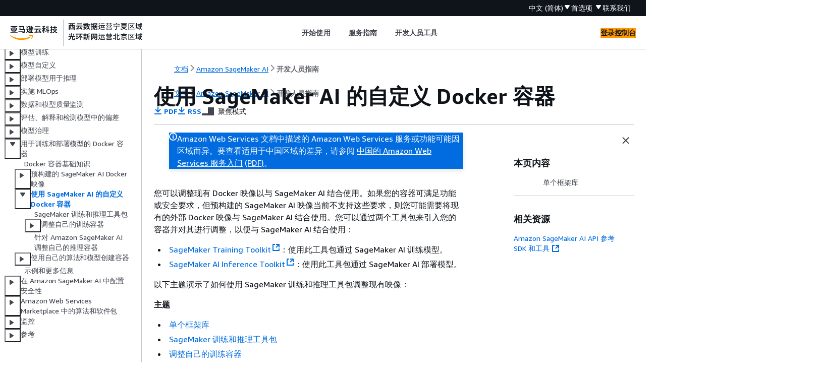

--- FILE ---
content_type: text/html
request_url: https://docs.amazonaws.cn/sagemaker/latest/dg/docker-containers-adapt-your-own.html
body_size: 3345
content:
<!DOCTYPE html>
    <html xmlns="http://www.w3.org/1999/xhtml" lang="zh-CN"><head><meta http-equiv="Content-Type" content="text/html; charset=UTF-8" /><title>使用 SageMaker AI 的自定义 Docker 容器 - Amazon SageMaker AI</title><meta name="viewport" content="width=device-width,initial-scale=1" /><meta name="assets_root" content="/assets" /><meta name="target_state" content="docker-containers-adapt-your-own" /><meta name="default_state" content="docker-containers-adapt-your-own" /><link rel="icon" type="image/ico" href="/assets/images/favicon.ico" /><link rel="shortcut icon" type="image/ico" href="/assets/images/favicon.ico" /><link rel="canonical" href="https://docs.amazonaws.cn/sagemaker/latest/dg/docker-containers-adapt-your-own.html" /><meta name="description" content="利用 Amazon SageMaker AI 训练和推理工具包，来调整现有 Docker 映像以便与 SageMaker AI 结合使用。" /><meta name="deployment_region" content="BJS" /><meta name="product" content="Amazon SageMaker AI" /><meta name="guide" content="开发人员指南" /><meta name="abstract" content="在 Amazon 中使用 SageMaker AI 生成、训练和托管机器学习模型。" /><meta name="guide-locale" content="zh_cn" /><meta name="tocs" content="toc-contents.json" /><link rel="canonical" href="https://docs.amazonaws.cn/sagemaker/latest/dg/docker-containers-adapt-your-own.html" /><link rel="alternative" href="https://docs.amazonaws.cn/en_us/sagemaker/latest/dg/docker-containers-adapt-your-own.html" hreflang="en-us" /><link rel="alternative" href="https://docs.amazonaws.cn/en_us/sagemaker/latest/dg/docker-containers-adapt-your-own.html" hreflang="en" /><link rel="alternative" href="https://docs.amazonaws.cn/sagemaker/latest/dg/docker-containers-adapt-your-own.html" hreflang="zh-cn" /><link rel="alternative" href="https://docs.amazonaws.cn/sagemaker/latest/dg/docker-containers-adapt-your-own.html" hreflang="x-default" /><meta name="this_doc_product" content="Amazon SageMaker AI" /><meta name="this_doc_guide" content="开发人员指南" /><meta name="googlebot" content="noindex" /><head xmlns="http://www.w3.org/1999/xhtml"> <script defer="" src="/assets/r/awsdocs-doc-page.2.0.0.js"></script><link href="/assets/r/awsdocs-doc-page.2.0.0.css" rel="stylesheet"/></head>
</head><body class="awsdocs awsui"><div class="awsdocs-container"><awsdocs-header></awsdocs-header><awsui-app-layout id="app-layout" class="awsui-util-no-gutters" ng-controller="ContentController as $ctrl" header-selector="awsdocs-header" navigation-hide="false" navigation-width="$ctrl.navWidth" navigation-open="$ctrl.navOpen" navigation-change="$ctrl.onNavChange($event)" tools-hide="$ctrl.hideTools" tools-width="$ctrl.toolsWidth" tools-open="$ctrl.toolsOpen" tools-change="$ctrl.onToolsChange($event)"><div id="guide-toc" dom-region="navigation"><awsdocs-toc></awsdocs-toc></div><div id="main-column" dom-region="content" tabindex="-1"><awsdocs-view class="awsdocs-view"><div id="awsdocs-content"><head><title>使用 SageMaker AI 的自定义 Docker 容器 - Amazon SageMaker AI</title><meta name="pdf" content="sagemaker-dg.pdf#docker-containers-adapt-your-own" /><meta name="rss" content="amazon-sagemaker-release-notes.rss" /><meta name="keywords" content="SageMaker,Amazon SageMaker,机器学习,笔记本实例,构建模型,运行脚本,预构建,扩展,algorithm" /><script type="application/ld+json">
{
    "@context" : "https://schema.org",
    "@type" : "BreadcrumbList",
    "itemListElement" : [
      {
        "@type" : "ListItem",
        "position" : 1,
        "name" : "亚马逊云科技",
        "item" : "https://www.amazonaws.cn"
      },
      {
        "@type" : "ListItem",
        "position" : 2,
        "name" : "Amazon SageMaker AI",
        "item" : "https://docs.amazonaws.cn/sagemaker/index.html"
      },
      {
        "@type" : "ListItem",
        "position" : 3,
        "name" : "开发人员指南",
        "item" : "https://docs.amazonaws.cn/sagemaker/latest/dg"
      },
      {
        "@type" : "ListItem",
        "position" : 4,
        "name" : "用于训练和部署模型的 Docker 容器",
        "item" : "https://docs.amazonaws.cn/sagemaker/latest/dg/docker-containers.html"
      },
      {
        "@type" : "ListItem",
        "position" : 5,
        "name" : "使用 SageMaker AI 的自定义 Docker 容器",
        "item" : "https://docs.amazonaws.cn/sagemaker/latest/dg/docker-containers.html"
      }
    ]
}
</script></head><body><div id="main"><div style="display: none"><a href="sagemaker-dg.pdf#docker-containers-adapt-your-own" target="_blank" rel="noopener noreferrer" title="打开 PDF"></a></div><div id="breadcrumbs" class="breadcrumb"><a href="/index.html">文档</a><a href="/sagemaker/index.html">Amazon SageMaker AI</a><a href="whatis.html">开发人员指南</a></div><div id="page-toc-src"><a href="#docker-containers-adapt-your-own-frameworks">单个框架库</a></div><div id="main-content" class="awsui-util-container"><div id="main-col-body"><awsdocs-language-banner data-service="$ctrl.pageService"></awsdocs-language-banner><awsui-flash class="awsdocs-region-banner awsui-util-mb-l" id="divRegionDisclaimer">Amazon Web Services 文档中描述的 Amazon Web Services 服务或功能可能因区域而异。要查看适用于中国区域的差异，请参阅 
      <a href="/aws/latest/userguide/services.html" rel="noopener noreferrer" target="_blank">中国的 Amazon Web Services 服务入门</a>
         <a href="/aws/latest/userguide/aws-ug.pdf#services" rel="noopener noreferrer" target="_blank">(PDF)</a>。
    </awsui-flash><h1 class="topictitle" id="docker-containers-adapt-your-own">使用 SageMaker AI 的自定义 Docker 容器</h1><div class="awsdocs-page-header-container"><awsdocs-page-header></awsdocs-page-header><awsdocs-filter-selector id="awsdocs-filter-selector"></awsdocs-filter-selector></div><p>您可以调整现有 Docker 映像以与 SageMaker AI 结合使用。如果您的容器可满足功能或安全要求，但预构建的 SageMaker AI 映像当前不支持这些要求，则您可能需要将现有的外部 Docker 映像与 SageMaker AI 结合使用。您可以通过两个工具包来引入您的容器并对其进行调整，以便与 SageMaker AI 结合使用：</p><div class="itemizedlist">
             
             
        <ul class="itemizedlist"><li class="listitem">
                <p><a href="https://github.com/aws/sagemaker-training-toolkit" rel="noopener noreferrer" target="_blank"><span>SageMaker Training Toolkit</span><awsui-icon class="awsdocs-link-icon" name="external"></awsui-icon></a>：使用此工具包通过 SageMaker AI 训练模型。</p>
            </li><li class="listitem">
                <p><a href="https://github.com/aws/sagemaker-inference-toolkit" rel="noopener noreferrer" target="_blank"><span>SageMaker AI Inference Toolkit</span><awsui-icon class="awsdocs-link-icon" name="external"></awsui-icon></a>：使用此工具包通过 SageMaker AI 部署模型。</p>
            </li></ul></div><p>以下主题演示了如何使用 SageMaker 训练和推理工具包调整现有映像：</p><div class="highlights"><h6>主题</h6><ul><li><p><a href="#docker-containers-adapt-your-own-frameworks">单个框架库</a></p></li><li><p><a href="./amazon-sagemaker-toolkits.html">SageMaker 训练和推理工具包</a></p></li><li><p><a href="./adapt-training-container.html">调整自己的训练容器</a></p></li><li><p><a href="./adapt-inference-container.html">针对 Amazon SageMaker AI 调整自己的推理容器</a></p></li></ul></div>
            <h2 id="docker-containers-adapt-your-own-frameworks">单个框架库</h2>
            <p>除 SageMaker 训练工具包和 SageMaker AI 推理工具包之外，SageMaker AI 还提供专用于 TensorFlow、MXNet、PyTorch 和 Chainer 的工具包。下表提供的链接指向 GitHub 存储库，其中包含各个框架的源代码及其相应的服务工具包。链接的说明介绍了如何使用 Python SDK 在 SageMaker AI 上运行训练算法和托管模型。这些单独库的功能包含在 SageMaker AI 训练工具包和 SageMaker AI 推理工具包中。</p>
            <div class="table-container"><div class="table-contents"><table id="w658aac37c13c11b5"><thead>
                        <tr>
                            <th>框架</th>
                            <th>工具包源代码</th>
                        </tr>
                    </thead>
                        <tr>
                            <td tabindex="-1"><code class="code">TensorFlow</code></td>
                            <td tabindex="-1">
                                <p><a href="https://github.com/aws/sagemaker-tensorflow-training-toolkit" rel="noopener noreferrer" target="_blank"><span>SageMaker AI TensorFlow Training</span><awsui-icon class="awsdocs-link-icon" name="external"></awsui-icon></a></p>
                                <p><a href="https://github.com/aws/sagemaker-tensorflow-serving-container" rel="noopener noreferrer" target="_blank"><span>SageMaker AI TensorFlow Serving</span><awsui-icon class="awsdocs-link-icon" name="external"></awsui-icon></a></p>
                            </td>

                        </tr>
                        <tr>
                            <td tabindex="-1"><code class="code">MXNet</code></td>
                            <td tabindex="-1">
                                <p><a href="https://github.com/aws/sagemaker-mxnet-training-toolkit" rel="noopener noreferrer" target="_blank"><span>SageMaker AI MXNet Training</span><awsui-icon class="awsdocs-link-icon" name="external"></awsui-icon></a></p>
                                <p><a href="https://github.com/aws/sagemaker-mxnet-inference-toolkit" rel="noopener noreferrer" target="_blank"><span>SageMaker AI MXNet Inference</span><awsui-icon class="awsdocs-link-icon" name="external"></awsui-icon></a></p>
                            </td>

                        </tr>
                        <tr>
                            <td tabindex="-1"><code class="code">PyTorch</code></td>
                            <td tabindex="-1">
                                <p><a href="https://github.com/aws/sagemaker-pytorch-training-toolkit" rel="noopener noreferrer" target="_blank"><span>SageMaker AI PyTorch Training</span><awsui-icon class="awsdocs-link-icon" name="external"></awsui-icon></a></p>
                                <p><a href="https://github.com/aws/sagemaker-pytorch-inference-toolkit" rel="noopener noreferrer" target="_blank"><span>SageMaker AI PyTorch Inference</span><awsui-icon class="awsdocs-link-icon" name="external"></awsui-icon></a></p>
                            </td>

                        </tr>
                        <tr>
                            <td tabindex="-1"><code class="code">Chainer</code></td>
                            <td tabindex="-1">
                                <p><a href="https://github.com/aws/sagemaker-chainer-container" rel="noopener noreferrer" target="_blank"><span>SageMaker AI Chainer SageMaker AI Containers</span><awsui-icon class="awsdocs-link-icon" name="external"></awsui-icon></a></p>
                            </td>

                        </tr>
                    </table></div></div>
        <awsdocs-copyright class="copyright-print"></awsdocs-copyright><awsdocs-thumb-feedback right-edge="{{$ctrl.thumbFeedbackRightEdge}}"></awsdocs-thumb-feedback></div><noscript><div><div><div><div id="js_error_message"><p><strong>Javascript 在您的浏览器中被禁用或不可用。</strong></p><p>要使用 Amazon Web Services 文档，必须启用 Javascript。请参阅浏览器的帮助页面以了解相关说明。</p></div></div></div></div></noscript><div id="main-col-footer" class="awsui-util-font-size-0"><div id="doc-conventions">&nbsp;</div><div class="prev-next"><div id="previous" class="prev-link" accesskey="p" href="./prebuilt-containers-extend.html">扩展预构建容器</div><div id="next" class="next-link" accesskey="n" href="./amazon-sagemaker-toolkits.html">SageMaker 训练和推理工具包</div></div></div><awsdocs-page-utilities></awsdocs-page-utilities></div></div></body></div></awsdocs-view><div class="page-loading-indicator" id="page-loading-indicator"><awsui-spinner size="large"></awsui-spinner></div></div><div id="tools-panel" dom-region="tools"><awsdocs-tools-panel id="awsdocs-tools-panel"></awsdocs-tools-panel></div></awsui-app-layout><awsdocs-cookie-banner class="doc-cookie-banner"></awsdocs-cookie-banner></div></body></html>

--- FILE ---
content_type: text/html
request_url: https://docs.amazonaws.cn/sagemaker/latest/dg/meta-inf/related-resources.html
body_size: 309
content:
<div xmlns="http://www.w3.org/1999/xhtml" class="related-resources"><a href="https://docs.amazonaws.cn/sagemaker/latest/APIReference/Welcome.html">Amazon SageMaker AI API 参考</a><a href="https://www.amazonaws.cn/tools/" rel="noopener noreferrer" target="_blank"><span>SDK 和工具</span><awsui-icon class="awsdocs-link-icon" name="external"></awsui-icon></a>
   </div>

--- FILE ---
content_type: text/css
request_url: https://docs.amazonaws.cn/assets/r/3927.75c51b9442e294095080.css
body_size: 41654
content:
:root{--color-transparent-ylslp1:transparent;--color-charts-red-300-ekspao:#ea7158;--color-charts-red-400-22neib:#dc5032;--color-charts-red-500-eoaybf:#d13313;--color-charts-red-600-6jmtp5:#ba2e0f;--color-charts-red-700-k6ngbt:#a82a0c;--color-charts-red-800-if6ex9:#972709;--color-charts-red-900-jxffuk:#892407;--color-charts-red-1000-52q4fp:#7d2105;--color-charts-red-1100-b97cug:#721e03;--color-charts-red-1200-y60v42:#671c00;--color-charts-orange-300-a878kc:#e07941;--color-charts-orange-400-agp3ls:#cc5f21;--color-charts-orange-500-taqy5x:#bc4d01;--color-charts-orange-600-biyrys:#a84401;--color-charts-orange-700-akdayr:#983c02;--color-charts-orange-800-xhjlkz:#8a3603;--color-charts-orange-900-pay5k2:#7e3103;--color-charts-orange-1000-775m55:#732c02;--color-charts-orange-1100-9zjlwt:#692801;--color-charts-orange-1200-ryjc7e:#602400;--color-charts-yellow-300-koog2n:#b2911c;--color-charts-yellow-400-k7ilfo:#9c7b0b;--color-charts-yellow-500-dhafa6:#8a6b05;--color-charts-yellow-600-px3pcq:#7b5f04;--color-charts-yellow-700-lnpz7s:#6f5504;--color-charts-yellow-800-mzi3wi:#654d03;--color-charts-yellow-900-mik3j0:#5d4503;--color-charts-yellow-1000-sojcn9:#553f03;--color-charts-yellow-1100-17xurn:#4d3901;--color-charts-yellow-1200-va2k86:#483300;--color-charts-green-300-45fko6:#67a353;--color-charts-green-400-juj7m2:#41902c;--color-charts-green-500-z1a4ic:#1f8104;--color-charts-green-600-gdfe0y:#1a7302;--color-charts-green-700-x1uf64:#176702;--color-charts-green-800-8uiz6f:#145d02;--color-charts-green-900-7au5hy:#125502;--color-charts-green-1000-rj8aa7:#104d01;--color-charts-green-1100-lhokry:#0f4601;--color-charts-green-1200-rtb0j1:#0d4000;--color-charts-teal-300-gt048q:#2ea597;--color-charts-teal-400-llibsf:#1c8e81;--color-charts-teal-500-vajp8w:#0d7d70;--color-charts-teal-600-4miqsz:#096f64;--color-charts-teal-700-cyaul3:#06645a;--color-charts-teal-800-hg7bsy:#045b52;--color-charts-teal-900-wzn8ju:#03524a;--color-charts-teal-1000-pqurf4:#014b44;--color-charts-teal-1100-d0svmm:#01443e;--color-charts-teal-1200-n9gir7:#003e38;--color-charts-blue-1-300-k08oqo:#529ccb;--color-charts-blue-1-400-0jm3v4:#3184c2;--color-charts-blue-1-500-b8ux24:#0273bb;--color-charts-blue-1-600-em9f8h:#0166ab;--color-charts-blue-1-700-ga1pnb:#015b9d;--color-charts-blue-1-800-99x70i:#015292;--color-charts-blue-1-900-34a18b:#014a87;--color-charts-blue-1-1000-bk5mhu:#01437d;--color-charts-blue-1-1100-r7gruk:#003c75;--color-charts-blue-1-1200-g1irv4:#00366d;--color-charts-blue-2-300-8q3jv7:#688ae8;--color-charts-blue-2-400-3r91ft:#5978e3;--color-charts-blue-2-500-bnwgam:#4066df;--color-charts-blue-2-600-ko1tgj:#3759ce;--color-charts-blue-2-700-ga2nid:#314fbf;--color-charts-blue-2-800-ntt2ea:#2c46b1;--color-charts-blue-2-900-558hnj:#273ea5;--color-charts-blue-2-1000-odcu5v:#23379b;--color-charts-blue-2-1100-fe196s:#1f3191;--color-charts-blue-2-1200-1zxy54:#1b2b88;--color-charts-purple-300-vk9ugk:#a783e1;--color-charts-purple-400-jfis7s:#9469d6;--color-charts-purple-500-hjo5aw:#8456ce;--color-charts-purple-600-me6gxq:#7749bf;--color-charts-purple-700-3riga5:#6b40b2;--color-charts-purple-800-a2d131:#6237a7;--color-charts-purple-900-bqfkd7:#59309d;--color-charts-purple-1000-fuz160:#512994;--color-charts-purple-1100-afdv2u:#4a238b;--color-charts-purple-1200-c85okz:#431d84;--color-charts-pink-300-si5u7d:#da7596;--color-charts-pink-400-33ygd1:#ce567c;--color-charts-pink-500-a8xcj2:#c33d69;--color-charts-pink-600-fwgsw3:#b1325c;--color-charts-pink-700-ge2oxg:#a32952;--color-charts-pink-800-w7o1he:#962249;--color-charts-pink-900-nqxekp:#8b1b42;--color-charts-pink-1000-rhuaym:#81143b;--color-charts-pink-1100-lcai9t:#780d35;--color-charts-pink-1200-ysjlv1:#6f062f;--color-charts-status-critical-7gesj1:#7d2105;--color-charts-status-high-39hbr7:#ba2e0f;--color-charts-status-medium-4pzc6e:#cc5f21;--color-charts-status-low-fkpu5v:#b2911c;--color-charts-status-positive-lr4dwu:#67a353;--color-charts-status-info-i71icb:#3184c2;--color-charts-status-neutral-3fii6c:#879596;--color-charts-threshold-negative-c04ktg:#d13212;--color-charts-threshold-positive-tmuzkm:#1d8102;--color-charts-threshold-info-el41ms:#0073bb;--color-charts-threshold-neutral-klrwi6:#687078;--color-charts-line-grid-tvg8wh:#d5dbdb;--color-charts-line-tick-a8w53g:#d5dbdb;--color-charts-line-axis-xe2gob:#d5dbdb;--color-charts-palette-categorical-1-vztf08:#688ae8;--color-charts-palette-categorical-2-079uut:#c33d69;--color-charts-palette-categorical-3-81m6q6:#2ea597;--color-charts-palette-categorical-4-bcx31k:#8456ce;--color-charts-palette-categorical-5-gilt2e:#e07941;--color-charts-palette-categorical-6-5151u7:#3759ce;--color-charts-palette-categorical-7-3dgdrb:#962249;--color-charts-palette-categorical-8-phezuv:#096f64;--color-charts-palette-categorical-9-b6sqog:#6237a7;--color-charts-palette-categorical-10-aa8dtt:#a84401;--color-charts-palette-categorical-11-dl0pty:#273ea5;--color-charts-palette-categorical-12-6nqo3i:#780d35;--color-charts-palette-categorical-13-0dynme:#03524a;--color-charts-palette-categorical-14-f6vdgy:#4a238b;--color-charts-palette-categorical-15-pup6u9:#7e3103;--color-charts-palette-categorical-16-8mz7pw:#1b2b88;--color-charts-palette-categorical-17-wvr71t:#ce567c;--color-charts-palette-categorical-18-aa7yot:#003e38;--color-charts-palette-categorical-19-y3vkx5:#9469d6;--color-charts-palette-categorical-20-xvqeij:#602400;--color-charts-palette-categorical-21-28nhk6:#4066df;--color-charts-palette-categorical-22-o0lbo0:#a32952;--color-charts-palette-categorical-23-nvhjhj:#0d7d70;--color-charts-palette-categorical-24-x63fjw:#6b40b2;--color-charts-palette-categorical-25-nm4eri:#bc4d01;--color-charts-palette-categorical-26-cvrd0b:#2c46b1;--color-charts-palette-categorical-27-pffol9:#81143b;--color-charts-palette-categorical-28-7tqw3w:#045b52;--color-charts-palette-categorical-29-p4e2tp:#512994;--color-charts-palette-categorical-30-e9rdg5:#8a3603;--color-charts-palette-categorical-31-ipjm2p:#1f3191;--color-charts-palette-categorical-32-09vbba:#da7596;--color-charts-palette-categorical-33-mu4ptz:#01443e;--color-charts-palette-categorical-34-3zx7kj:#a783e1;--color-charts-palette-categorical-35-7wbrzg:#692801;--color-charts-palette-categorical-36-t4bczo:#5978e3;--color-charts-palette-categorical-37-jltkek:#b1325c;--color-charts-palette-categorical-38-gwhy9h:#1c8e81;--color-charts-palette-categorical-39-giuu3d:#7749bf;--color-charts-palette-categorical-40-g8okce:#cc5f21;--color-charts-palette-categorical-41-rpps37:#314fbf;--color-charts-palette-categorical-42-k38syu:#8b1b42;--color-charts-palette-categorical-43-jx1lr4:#06645a;--color-charts-palette-categorical-44-hw65oi:#59309d;--color-charts-palette-categorical-45-9eu07f:#983c02;--color-charts-palette-categorical-46-03eixs:#23379b;--color-charts-palette-categorical-47-z2pnaq:#6f062f;--color-charts-palette-categorical-48-h3si0h:#014b44;--color-charts-palette-categorical-49-o7nrnh:#431d84;--color-charts-palette-categorical-50-ns14x2:#732c02;--color-charts-error-bar-marker-cijlbe:#131920;--color-background-notification-severity-critical-r8qduk:#870303;--color-background-notification-severity-high-ipqig7:#ce3311;--color-background-notification-severity-medium-pc92au:#f89256;--color-background-notification-severity-low-yi1y5f:#f2cd54;--color-background-notification-severity-neutral-yh2jcd:#687078;--color-text-notification-severity-critical-ztr7sz:#fafafa;--color-text-notification-severity-high-cbtbtc:#fafafa;--color-text-notification-severity-medium-w5hfmc:#000;--color-text-notification-severity-low-dxuuxl:#16191f;--color-text-notification-severity-neutral-34rwuc:#fafafa;--color-background-badge-icon-0jvt99:#d13212;--color-background-button-link-active-0jt56e:#eaeded;--color-background-button-link-hover-w2eeip:#fafafa;--color-background-button-normal-active-rjht18:#eaeded;--color-background-button-normal-default-keu31e:#fff;--color-background-button-normal-disabled-1v3vdk:#fff;--color-background-button-normal-hover-ybw089:#fafafa;--color-background-toggle-button-normal-pressed-1cfifg:#eaeded;--color-background-button-primary-active-5valgw:#fa6f00;--color-background-button-primary-default-a8naz7:#f90;--color-background-button-primary-disabled-7ea134:#fff;--color-background-button-primary-hover-g6hmk1:#fa6f00;--color-background-direction-button-active-r98ft7:#2a2e33;--color-background-direction-button-default-ldbebp:#545b64;--color-background-direction-button-disabled-49mzi0:#eaeded;--color-background-direction-button-hover-iu6hvo:#414750;--color-text-direction-button-default-6q1q04:#fff;--color-text-direction-button-disabled-3mfx2u:#aab7b8;--color-background-calendar-current-date-iktoy4:#f2f3f3;--color-background-cell-shaded-mlyy05:#f2f3f3;--color-background-code-editor-gutter-active-line-default-8ja11w:#687078;--color-background-code-editor-gutter-active-line-error-nhdkgn:#d13212;--color-background-code-editor-gutter-default-jv4kyk:#f2f3f3;--color-background-code-editor-loading-ri6tlm:#f2f3f3;--color-background-code-editor-pane-item-hover-qch8i0:#eaeded;--color-background-code-editor-status-bar-lhjfjv:#f2f3f3;--color-background-container-content-x1dxuu:#fff;--color-background-container-header-etndi4:#fafafa;--color-background-control-checked-xlktby:#0073bb;--color-background-control-default-qjjy1s:#fff;--color-background-control-disabled-mak075:#d5dbdb;--color-background-dropdown-item-default-545xgb:#fff;--color-background-dropdown-item-dimmed-dtqtu6:transparent;--color-background-dropdown-item-filter-match-lvdz96:#f1faff;--color-background-dropdown-item-hover-b5d29r:#f2f3f3;--color-background-dropdown-item-selected-2o9fj7:#f1faff;--color-background-home-header-okj2z0:#232f3e;--color-background-input-default-bh53wr:#fff;--color-background-input-disabled-v4v2mt:#eaeded;--color-background-item-selected-fi77f6:#f1faff;--color-background-layout-main-taq3m8:#f2f3f3;--color-background-layout-mobile-panel-fl2uvt:#fff;--color-background-layout-panel-content-99qshe:#fff;--color-background-layout-panel-hover-jxgwob:#eaeded;--color-background-layout-toggle-active-rpb983:#2a2e33;--color-background-layout-toggle-default-2hkz0t:transparent;--color-background-layout-toggle-hover-gnqzfd:#545b64;--color-background-layout-toggle-selected-active-n1ujcx:#0073bb;--color-background-layout-toggle-selected-default-b654ar:#0073bb;--color-background-layout-toggle-selected-hover-ycj2tr:#0a4a74;--color-background-modal-overlay-bw35zk:hsla(180,4%,95%,.9);--color-background-notification-blue-i6w3le:#0073bb;--color-background-notification-green-6i07qp:#1d8102;--color-background-notification-grey-2s2h37:#545b64;--color-background-notification-red-toxgow:#d13212;--color-background-notification-yellow-6ytfvw:#ffe347;--color-background-notification-stack-bar-figg3u:#2a2e33;--color-background-notification-stack-bar-active-b6yyxr:#2a2e33;--color-background-notification-stack-bar-hover-vs7as1:#545b64;--color-background-popover-ngs2t8:#fff;--color-background-progress-bar-content-default-3df1ac:#0073bb;--color-background-progress-bar-content-in-flash-rvwu2m:hsla(0,0%,100%,.7);--color-background-progress-bar-layout-default-e4w56v:#eaeded;--color-background-progress-bar-layout-in-flash-4ejtx8:hsla(0,0%,100%,.25);--color-background-segment-active-pxq0wr:#0073bb;--color-background-segment-default-vom4y9:#fff;--color-background-segment-disabled-0sowgk:#fff;--color-background-segment-hover-gisxdz:#fafafa;--color-background-segment-wrapper-eunk0l:#fff;--color-background-slider-handle-default-fqr8ek:#0073bb;--color-background-slider-handle-active-gah52r:#0a4a74;--color-background-slider-track-83bh0l:#879596;--color-background-slider-handle-ring-pgpqmt:#fff;--color-background-slider-error-pressed-mh0jcs:#700000;--color-background-slider-warning-pressed-5yjpyt:#906806;--color-background-status-error-qqw3y6:#fdf3f1;--color-background-status-info-60ssq8:#f1faff;--color-background-dialog-wvxius:#f1faff;--color-background-status-success-n9cvxc:#f2f8f0;--color-background-status-warning-vog9u8:#fffef0;--color-background-table-header-rjqhy8:#fafafa;--color-background-tiles-disabled-vkq7mq:#eaeded;--color-background-toggle-checked-disabled-ya1a50:#99cbe4;--color-background-toggle-default-84stlt:#545b64;--color-background-avatar-gen-ai-q67ub5:radial-gradient(circle farthest-corner at top right,#b8e7ff 0%,#09f 25%,#5c7fff 40%,#8575ff 60%,#962eff 80%);--color-background-avatar-default-ijou04:#545b64;--color-text-avatar-7icw2p:#fff;--color-background-loading-bar-gen-ai-mhrvzs:linear-gradient(90deg,#b8e7ff,#09f 10%,#5c7fff 24%,#8575ff 50%,#962eff 76%,#09f 90%,#b8e7ff);--color-background-chat-bubble-outgoing-7ajv6t:transparent;--color-background-chat-bubble-incoming-8misd5:#f2f3f3;--color-text-chat-bubble-outgoing-pvh8t4:#16191f;--color-text-chat-bubble-incoming-upzomk:#16191f;--color-border-button-normal-active-livx3l:#545b64;--color-border-button-normal-default-fe398t:#545b64;--color-border-toggle-button-normal-pressed-tgz6ti:#545b64;--color-border-button-normal-disabled-6o7xph:#d5dbdb;--color-text-button-normal-disabled-tyfjqv:#879596;--color-border-button-normal-hover-weqpz5:#16191f;--color-text-button-icon-disabled-5g8qh4:#879596;--color-border-button-primary-disabled-ioh6va:#d5dbdb;--color-text-button-primary-disabled-yvkdaf:#879596;--color-border-calendar-grid-dlr0y7:#eaeded;--color-border-calendar-grid-selected-focus-ring-sytrvs:#0073bb;--color-border-cell-shaded-1emful:#d5dbdb;--color-border-code-editor-ace-active-line-light-theme-92jl4v:#d5dbdb;--color-border-code-editor-ace-active-line-dark-theme-d04p1i:#687078;--color-border-code-editor-default-n16e59:#d5dbdb;--color-border-code-editor-pane-item-hover-5h4f35:#687078;--color-border-container-divider-fqsegd:#eaeded;--color-border-container-top-rg8ta8:#eaeded;--color-border-control-checked-odv1rr:#0073bb;--color-border-control-default-ie1oqq:#687078;--color-border-control-disabled-bnzzmj:#d5dbdb;--color-border-divider-active-7baolw:#687078;--color-border-divider-default-6sbidx:#eaeded;--color-border-divider-panel-bottom-v0deuv:rgba(0,28,36,.15);--color-border-divider-panel-side-y2lot0:transparent;--color-border-divider-secondary-iammms:#eaeded;--color-border-dropdown-container-xi63eq:transparent;--color-border-dropdown-group-tu6b11:#eaeded;--color-border-dropdown-item-default-etkshp:#eaeded;--color-border-dropdown-item-hover-t6obhh:#879596;--color-border-dropdown-item-dimmed-hover-479hmp:#879596;--color-border-dropdown-item-selected-mmfhwp:#eaeded;--color-border-dropdown-item-top-xuwrd8:#eaeded;--color-border-editable-cell-hover-mtrc38:#879596;--color-border-input-default-mr3924:#687078;--color-border-input-disabled-0ancsl:#eaeded;--color-border-input-focused-iz32in:#0073bb;--color-border-item-focused-jl0a80:#0073bb;--color-border-dropdown-item-focused-pym6dq:#0073bb;--color-border-item-placeholder-7etaf9:transparent;--color-border-item-selected-uwu6tq:#0073bb;--color-border-layout-w1w3v8:#d5dbdb;--color-border-notification-stack-bar-zzqs7u:#2a2e33;--color-border-panel-header-m0h2xg:#eaeded;--color-border-popover-quoqw5:#d5dbdb;--color-border-segment-active-wgk08x:#16191f;--color-border-segment-default-dlzn5a:#687078;--color-border-segment-disabled-bcfjxn:#d5dbdb;--color-border-segment-hover-2m2gvm:#16191f;--color-border-status-error-si9bvu:#d13212;--color-border-status-info-fjyzd6:#0073bb;--color-border-status-success-pd93hw:#1d8102;--color-border-status-warning-6ord33:#906806;--color-border-dialog-aq2n8d:#0073bb;--color-border-divider-interactive-default-dbr8ce:#687078;--color-border-tabs-divider-ltt0tu:#aab7b8;--color-border-tabs-shadow-4q9l55:#eaeded;--color-border-tabs-underline-6ige2b:#16191f;--color-border-tiles-disabled-9k1cjn:transparent;--color-border-tutorial-k1re4v:#aab7b8;--color-foreground-control-default-keh5ne:#fff;--color-foreground-control-disabled-gyioux:#fff;--color-foreground-control-read-only-oroq1f:#687078;--color-shadow-default-ltuav4:rgba(0,28,36,.5);--color-stroke-chart-line-0ttji8:#879596;--color-text-accent-bpzut2:#0073bb;--color-text-body-default-hiigui:#16191f;--color-text-body-secondary-3hf5bn:#545b64;--color-text-breadcrumb-current-mo2rx4:#687078;--color-text-breadcrumb-icon-s4vdyq:#687078;--color-text-button-inline-icon-default-uo0ibe:#545b64;--color-text-button-inline-icon-disabled-wzogue:#aab7b8;--color-text-button-inline-icon-hover-z6s6j4:#16191f;--color-text-button-normal-active-8th787:#16191f;--color-text-toggle-button-normal-pressed-gfannd:#16191f;--color-text-button-normal-default-pneugj:#545b64;--color-text-button-normal-hover-s9n4f6:#16191f;--color-text-link-button-normal-default-91ms5o:#545b64;--color-text-link-button-normal-hover-m42jnr:#16191f;--color-text-link-button-normal-active-f9cwew:#16191f;--color-text-button-primary-active-cf7bah:#16191f;--color-text-button-primary-default-qh066v:#16191f;--color-text-button-primary-hover-r2f2xu:#16191f;--color-text-calendar-date-hover-rmbxm8:#16191f;--color-text-calendar-month-bkbfa5:#545b64;--color-text-code-editor-gutter-active-line-z4zzug:#fff;--color-text-code-editor-gutter-default-ddxzhr:#16191f;--color-text-code-editor-status-bar-disabled-89d5b4:#879596;--color-text-code-editor-tab-button-error-r3tj4y:#fff;--color-text-column-header-6epu4g:#545b64;--color-text-column-sorting-icon-1jm9ll:#687078;--color-text-control-disabled-749mmm:#aab7b8;--color-text-counter-juw2f1:#687078;--color-text-disabled-danjmx:#aab7b8;--color-text-disabled-inline-edit-uqaqjj:#545b64;--color-text-dropdown-footer-i3se8d:#687078;--color-text-dropdown-group-label-ndbygh:#545b64;--color-text-dropdown-item-default-m5occm:#16191f;--color-text-dropdown-item-dimmed-zg4gkr:#aab7b8;--color-text-dropdown-item-disabled-nlabmn:#aab7b8;--color-text-dropdown-item-filter-match-u80kb9:#0073bb;--color-text-dropdown-item-highlighted-5ym7f8:#16191f;--color-text-dropdown-item-secondary-irpxjy:#687078;--color-text-dropdown-item-secondary-hover-gv0sg2:#687078;--color-text-empty-pnot20:#687078;--color-text-expandable-section-default-5p81hl:#545b64;--color-text-expandable-section-hover-ukhcyc:#16191f;--color-text-expandable-section-navigation-icon-default-mrtpaw:#879596;--color-text-form-default-93zw0v:#16191f;--color-text-form-label-6u4d63:#16191f;--color-text-form-secondary-btuye6:#687078;--color-text-group-label-wh2ylj:#545b64;--color-text-label-gen-ai-na1xhy:#7300e5;--color-text-heading-default-smq8pd:#16191f;--color-text-heading-secondary-ybtpom:#545b64;--color-text-home-header-default-09t4l1:#fff;--color-text-home-header-secondary-8sg596:#d5dbdb;--color-text-icon-subtle-wxntoa:#687078;--color-text-input-disabled-jnrq2g:#879596;--color-text-input-placeholder-lhl4lu:#687078;--color-text-input-placeholder-disabled-npyii7:#687078;--color-text-interactive-active-472la4:#16191f;--color-text-interactive-default-v7wvbt:#545b64;--color-text-interactive-disabled-1dr5n6:#aab7b8;--color-text-interactive-hover-prkzek:#16191f;--color-text-toggle-button-icon-pressed-j1rwx7:#16191f;--color-text-interactive-inverted-default-ga1ni9:#d5dbdb;--color-text-interactive-inverted-hover-g5pbqz:#fafafa;--color-text-inverted-fz0iii:#fff;--color-text-label-hkhqh5:#545b64;--color-text-layout-toggle-9my0w0:#545b64;--color-text-layout-toggle-active-lz5ee5:#fff;--color-text-layout-toggle-hover-54o3xf:#0073bb;--color-text-layout-toggle-selected-0szdko:#fff;--color-text-link-default-rfi3yz:#0073bb;--color-text-link-hover-dwb2m3:#0a4a74;--color-text-link-inverted-hover-dlfmch:#fafafa;--color-text-link-button-underline-lun36k:currentColor;--color-text-link-button-underline-hover-6jm7op:currentColor;--color-text-notification-default-pqw4br:#fafafa;--color-text-notification-stack-bar-hqf3h8:#fff;--color-text-notification-yellow-8jy4bt:#16191f;--color-text-pagination-page-number-active-disabled-ri6ua1:#545b64;--color-text-pagination-page-number-default-t5skl4:#545b64;--color-text-segment-active-onztcq:#fff;--color-text-segment-default-5p1vi6:#545b64;--color-text-segment-hover-n3ponk:#16191f;--color-text-small-f074fl:#687078;--color-text-status-error-15fc8r:#d13212;--color-text-status-inactive-fg16yu:#687078;--color-text-status-info-f9d9f2:#0073bb;--color-text-status-success-1y5tbo:#1d8102;--color-text-status-warning-3d0ovg:#906806;--color-text-top-navigation-title-aohr2j:#16191f;--color-text-tutorial-hotspot-default-9iy2ht:#0073bb;--color-text-tutorial-hotspot-hover-ffhsfb:#0a4a74;--color-board-placeholder-active-qurjro:#d5dbdb;--color-board-placeholder-hover-65yu5w:#99cbe4;--color-drag-placeholder-active-jg6dgn:#d5dbdb;--color-drag-placeholder-hover-6pexh8:#99cbe4;--color-dropzone-background-default-eeut4o:#fff;--color-dropzone-background-hover-l4keub:#f1faff;--color-dropzone-text-default-z44ge1:#545b64;--color-dropzone-text-hover-x0epne:#545b64;--color-dropzone-border-default-kil4hh:#879596;--color-dropzone-border-hover-61fvj3:#002b66;--color-gap-global-drawer-4xmarv:#eaeded;--font-box-value-large-weight-i90agj:300;--font-button-letter-spacing-y3mzp4:0.25px;--font-chart-detail-size-9x74zj:14px;--font-display-label-weight-otlpwd:400;--font-expandable-heading-size-klfjki:14px;--font-family-base-ww9h6o:"Amazon Ember","Helvetica Neue",Roboto,Arial,sans-serif;--font-family-monospace-tee0wi:Monaco,Menlo,Consolas,"Courier Prime",Courier,"Courier New",monospace;--font-header-h2-description-line-height-96odn2:16px;--font-header-h2-description-size-bb19at:12px;--font-link-button-letter-spacing-pkrhhv:normal;--font-link-button-weight-vzzre5:400;--font-panel-header-line-height-av95ns:22px;--font-panel-header-size-197c0y:18px;--font-size-body-m-6wxxs5:14px;--font-size-body-s-4dzx5q:12px;--font-size-display-l-5exf0u:44px;--font-size-heading-xl-0utn3l:28px;--font-size-heading-l-2bb1vx:18px;--font-size-heading-m-abxcoe:18px;--font-size-heading-s-1xsp6b:16px;--font-size-heading-xs-nmr45t:16px;--font-smoothing-moz-osx-m8q0ib:auto;--font-smoothing-webkit-53ap8w:auto;--font-tabs-disabled-weight-mbqpri:400;--font-tabs-line-height-ef0297:22px;--font-tabs-size-e02ji3:14px;--font-wayfinding-link-active-weight-qpw3j2:700;--font-weight-button-rw26ot:700;--font-weight-heading-xl-2dfrtq:400;--font-weight-heading-l-ypbqtk:700;--font-weight-heading-m-g6flre:400;--font-weight-heading-s-zyfn4j:700;--font-weight-heading-xs-zs0wlo:400;--font-weight-heavy-84ppb0:700;--letter-spacing-body-s-8b9hcs:normal;--letter-spacing-display-l-4b5d4y:normal;--letter-spacing-heading-xl-oma7pf:normal;--letter-spacing-heading-l-i1its6:normal;--letter-spacing-heading-m-ou0vcz:normal;--letter-spacing-heading-s-gxk1hf:normal;--line-height-body-m-ku8qvj:22px;--line-height-body-s-egzl4q:16px;--line-height-display-l-85ifs7:56px;--line-height-heading-xl-vhld21:36px;--line-height-heading-l-csxym2:22px;--line-height-heading-m-v86qsm:22px;--line-height-heading-s-av19j1:20px;--line-height-heading-xs-apei93:20px;--border-active-width-dnr4sl:2px;--border-code-editor-status-divider-width-0xlhfy:0px;--border-container-sticky-width-mizsx9:1px;--border-container-top-width-wr6hit:1px;--border-control-focus-ring-shadow-spread-m3abtb:1px;--border-control-invalid-focus-ring-shadow-spread-to3byy:1px;--border-divider-list-width-x6rz7e:1px;--border-divider-section-width-iueskx:1px;--border-dropdown-virtual-offset-width-gu1lwn:0px;--border-invalid-width-twyjon:4px;--border-item-width-ctrog6:1px;--border-line-chart-dash-array-gkb7y8:3 5;--border-line-chart-line-join-b4bhqc:miter;--border-line-chart-width-fcce6g:2px;--border-panel-header-width-nc3x7w:0px;--border-panel-top-width-1in2rc:0px;--border-radius-alert-ucuq5b:2px;--border-radius-badge-h11apy:16px;--border-radius-button-nhy1md:2px;--border-radius-calendar-day-focus-ring-szwskp:2px;--border-radius-code-editor-ibvbuh:0px;--border-radius-container-oxvshj:0px;--border-radius-control-circular-focus-ring-ejjcbs:50%;--border-radius-control-default-focus-ring-gulcr7:2px;--border-radius-dropdown-npfd3c:0px;--border-radius-dropzone-n11wjk:0px;--border-radius-flashbar-thp32s:0px;--border-radius-item-bsscts:0px;--border-radius-input-i1gt7f:2px;--border-radius-popover-723s7w:2px;--border-radius-tabs-focus-ring-8ay44c:0px;--border-radius-tiles-j79epc:2px;--border-radius-token-qncjky:2px;--border-radius-chat-bubble-ny0pbf:2px;--border-radius-tutorial-panel-item-b9js9w:2px;--border-table-sticky-width-htmx56:0px;--border-link-focus-ring-outline-n6k4a1:5px auto Highlight;--border-link-focus-ring-shadow-spread-j6mjs2:0px;--border-width-alert-hhv0sm:1px;--border-width-button-sp4b2l:1px;--border-width-dropdown-46c2sp:1px;--border-width-field-e44ty2:1px;--border-width-popover-0na7pc:1px;--border-width-token-6938sq:1px;--motion-duration-extra-slow-f38nn3:270ms;--motion-duration-fast-ayppw9:90ms;--motion-duration-moderate-pycjrk:135ms;--motion-duration-refresh-only-fast-pio18j:0ms;--motion-duration-refresh-only-medium-mxx5d2:0ms;--motion-duration-refresh-only-slow-undpf8:0ms;--motion-duration-avatar-gen-ai-gradient-z5m841:3600ms;--motion-duration-avatar-loading-dots-3kxjr7:1200ms;--motion-duration-rotate-180-llqolb:135ms;--motion-duration-rotate-90-bpnkq9:135ms;--motion-duration-show-paced-kxd6k3:180ms;--motion-duration-show-quick-fo1fgn:135ms;--motion-duration-slow-smdet5:180ms;--motion-duration-transition-quick-1ym1ir:90ms;--motion-duration-transition-show-paced-wfc208:180ms;--motion-duration-transition-show-quick-mbco3s:90ms;--motion-easing-ease-out-quart-rpd03e:cubic-bezier(0.165,0.84,0.44,1);--motion-easing-refresh-only-a-tqkxvq:cubic-bezier(0,0,0,1);--motion-easing-refresh-only-b-60wmf7:cubic-bezier(1,0,0.83,1);--motion-easing-refresh-only-c-8zqwmw:cubic-bezier(0.84,0,0.16,1);--motion-easing-avatar-gen-ai-gradient-lugodu:cubic-bezier(0.7,0,0.3,1);--motion-easing-rotate-180-wt4cje:cubic-bezier(0.165,0.84,0.44,1);--motion-easing-rotate-90-c61wiy:cubic-bezier(0.165,0.84,0.44,1);--motion-easing-show-paced-2zwyek:ease-out;--motion-easing-show-quick-014od6:ease-out;--motion-easing-transition-quick-c2tqbv:linear;--motion-easing-transition-show-paced-gne8l8:ease-out;--motion-easing-responsive-o2pdkn:ease-out;--motion-easing-sticky-ehrrdh:ease-out;--motion-easing-expressive-1x3dzj:ease-out;--motion-duration-responsive-yunov1:135ms;--motion-duration-expressive-e4x8so:180ms;--motion-duration-complex-qpi5tw:270ms;--motion-keyframes-fade-in-h9vks8:awsui-fade-in-35003c;--motion-keyframes-fade-out-h05brb:awsui-fade-out-35003c;--motion-keyframes-status-icon-error-dn7jp7:awsui-none-35003c;--motion-keyframes-scale-popup-ocpzt7:awsui-none-35003c;--size-calendar-grid-width-j7d2h2:234px;--size-control-w6v5c1:14px;--size-icon-big-fdyugp:32px;--size-icon-large-s31gew:48px;--size-icon-medium-hqjt7c:16px;--size-icon-normal-19036g:16px;--size-table-selection-horizontal-jc7c0y:54px;--size-vertical-input-bc341c:32px;--size-vertical-panel-icon-offset-t770lc:15px;--space-alert-action-left-9iq0uj:20px;--space-alert-horizontal-cz9bkf:20px;--space-alert-message-right-woadlh:0px;--space-alert-vertical-bll0jx:12px;--space-button-focus-outline-gutter-991yn0:3px;--space-button-horizontal-t663bl:20px;--space-button-icon-focus-outline-gutter-vertical-uqaogp:3px;--space-button-icon-only-horizontal-5qslnl:16px;--space-button-inline-icon-focus-outline-gutter-251k19:3px;--space-button-modal-dismiss-vertical-wsynsn:4px;--space-calendar-grid-focus-outline-gutter-b5fpot:0px;--space-calendar-grid-selected-focus-outline-gutter-tu83x9:2px;--space-calendar-grid-gutter-alpudm:0px;--space-card-horizontal-fjxw99:20px;--space-card-vertical-pmyg65:20px;--space-code-editor-status-focus-outline-gutter-aicqsz:3px;--space-container-content-top-ad3tyw:16px;--space-container-header-top-ommali:12px;--space-container-header-bottom-hrntyo:12px;--space-container-horizontal-v3575u:20px;--space-content-header-padding-bottom-eohv0s:16px;--space-dark-header-overlap-distance-i3uplx:0px;--space-expandable-section-icon-offset-top-vpm52v:8px;--space-field-horizontal-n82d88:8px;--space-field-icon-offset-oqw434:32px;--space-filtering-token-dismiss-button-focus-outline-gutter-kc5nax:0px;--space-filtering-token-operation-select-focus-outline-gutter-yzswaw:0px;--space-flashbar-action-left-jwvrwl:16px;--space-flashbar-dismiss-right-jlfp1h:4px;--space-flashbar-horizontal-jy9ilu:12px;--space-flashbar-vertical-pfvdha:8px;--space-grid-gutter-rawoi6:20px;--space-key-value-gap-352094:2px;--space-layout-content-bottom-m3xce3:20px;--space-layout-content-horizontal-oxfwhy:40px;--space-layout-toggle-diameter-sv0v6a:36px;--space-layout-toggle-padding-xtz3a6:12px;--space-modal-content-bottom-la0k0r:20px;--space-modal-horizontal-34nui2:20px;--space-option-icon-big-top-ch75t7:2px;--space-panel-content-bottom-sekdjk:40px;--space-panel-content-top-vl6rv9:20px;--space-panel-divider-margin-horizontal-xnqn87:12px;--space-panel-header-vertical-3lq31i:20px;--space-panel-nav-left-nv7a25:32px;--space-panel-side-left-xqvt9q:32px;--space-panel-side-right-ww1no5:32px;--space-panel-split-top-p6aj93:0px;--space-panel-split-bottom-601ab2:20px;--space-segmented-control-focus-outline-gutter-v2tblx:3px;--space-tabs-content-top-cxb380:16px;--space-tabs-focus-outline-gutter-tdby3s:0px;--space-table-content-bottom-xb1334:0px;--space-table-embedded-header-top-ynl6fd:12px;--space-table-footer-horizontal-qsmx32:20px;--space-table-header-focus-outline-gutter-fa3jt3:0px;--space-table-header-horizontal-pfrhjd:20px;--space-table-header-tools-bottom-lodo4b:4px;--space-table-header-tools-full-page-bottom-maycl0:4px;--space-table-horizontal-js8278:0px;--space-tile-gutter-y4288g:24px;--space-scaled-2x-xxs-b0ph6q:4px;--space-scaled-2x-m-njhs97:16px;--space-scaled-2x-l-6bbwpr:20px;--space-scaled-2x-xl-bffrnr:24px;--space-scaled-none-gz162p:0px;--space-scaled-xxxs-refrgq:2px;--space-scaled-xxs-9g5fvl:4px;--space-scaled-xs-urwryp:8px;--space-scaled-s-eec346:12px;--space-scaled-m-3hllro:16px;--space-scaled-l-khg2t2:20px;--space-scaled-xl-aejq34:24px;--space-scaled-xxl-41l1un:32px;--space-scaled-xxxl-1lj2kf:40px;--space-static-xxxs-h1c9px:2px;--space-static-xxs-9qxzo2:4px;--space-static-xs-fwcjew:8px;--space-static-s-pwj45y:12px;--space-static-m-rufxr5:16px;--space-static-l-xtao5d:20px;--space-static-xl-ry540j:24px;--space-static-xxl-ybu58c:32px;--space-static-xxxl-44jopc:40px;--space-none-suaz0b:0px;--space-xxxs-gn3248:2px;--space-xxs-y2432o:4px;--space-xs-6dgkww:8px;--space-s-vmutj3:12px;--space-m-u91ipm:16px;--space-l-eenfqd:20px;--space-xl-vss8pc:24px;--space-xxl-thzxkv:32px;--space-xxxl-vkrt7p:40px;--shadow-container-s3t20x:0 1px 1px 0 rgba(0,28,36,.3),1px 1px 1px 0 rgba(0,28,36,.15),-1px 1px 1px 0 rgba(0,28,36,.15);--shadow-container-active-woxiop:0px 4px 8px rgba(0,28,36,.45);--shadow-dropdown-chscpc:0 1px 1px 0 rgba(0,28,36,.3),1px 1px 1px 0 rgba(0,28,36,.15),-1px 1px 1px 0 rgba(0,28,36,.15);--shadow-dropup-iwstma:0 -1px 1px 0 rgba(0,28,36,.3),1px -1px 1px 0 rgba(0,28,36,.15),-1px -1px 1px 0 rgba(0,28,36,.15);--shadow-flash-collapsed-50kww3:0px 2px 2px rgba(0,0,0,.15);--shadow-flash-sticky-banwia:0 1px 1px 0 rgba(0,28,36,.3),1px 1px 1px 0 rgba(0,28,36,.15),-1px 1px 1px 0 rgba(0,28,36,.15);--shadow-modal-pz4qvc:0 1px 1px 0 rgba(0,28,36,.3),1px 1px 1px 0 rgba(0,28,36,.15),-1px 1px 1px 0 rgba(0,28,36,.15);--shadow-panel-nxix65:0 1px 1px 0 rgba(0,28,36,.3),1px 1px 1px 0 rgba(0,28,36,.15),-1px 1px 1px 0 rgba(0,28,36,.15);--shadow-panel-toggle-uk9tvc:0 1px 1px 0 rgba(0,28,36,.3),1px 1px 1px 0 rgba(0,28,36,.15),-1px 1px 1px 0 rgba(0,28,36,.15);--shadow-popover-yo81w3:0px 1px 4px -2px rgba(0,28,36,.5);--shadow-split-bottom-cvei9g:0 -2px 1px -1px rgba(0,28,36,.15),0 -1px 1px -1px rgba(0,28,36,.3);--shadow-split-side-aa1yat:0 1px 1px 0 rgba(0,28,36,.3),1px 1px 1px 0 rgba(0,28,36,.15),-1px 1px 1px 0 rgba(0,28,36,.15);--shadow-sticky-gvza4y:0px 1px 4px -2px rgba(0,28,36,.5);--shadow-sticky-embedded-x9azsh:0px 1px 4px -2px rgba(0,28,36,.5);--shadow-sticky-column-first-xegwd9:4px 0 8px 0 rgba(0,28,36,.1);--shadow-sticky-column-last-4ku5ax:-4px 0 8px 0 rgba(0,28,36,.1)}@media not print{.awsui-polaris-dark-mode:not(#\9){--color-charts-red-300-ekspao:#d63f38;--color-charts-red-400-22neib:#ed5958;--color-charts-red-500-eoaybf:#fe6e73;--color-charts-red-600-6jmtp5:#ff8a8a;--color-charts-red-700-k6ngbt:#ffa09e;--color-charts-red-800-if6ex9:#ffb3b0;--color-charts-red-900-jxffuk:#ffc4c0;--color-charts-red-1000-52q4fp:#ffd2cf;--color-charts-red-1100-b97cug:#ffe0dd;--color-charts-red-1200-y60v42:#ffecea;--color-charts-orange-300-a878kc:#c55305;--color-charts-orange-400-agp3ls:#de6923;--color-charts-orange-500-taqy5x:#f27c36;--color-charts-orange-600-biyrys:#f89256;--color-charts-orange-700-akdayr:#fca572;--color-charts-orange-800-xhjlkz:#ffb68b;--color-charts-orange-900-pay5k2:#ffc6a4;--color-charts-orange-1000-775m55:#ffd4bb;--color-charts-orange-1100-9zjlwt:#ffe1cf;--color-charts-orange-1200-ryjc7e:#ffede2;--color-charts-yellow-300-koog2n:#977001;--color-charts-yellow-400-k7ilfo:#b08400;--color-charts-yellow-500-dhafa6:#c59600;--color-charts-yellow-600-px3pcq:#d3a61c;--color-charts-yellow-700-lnpz7s:#dfb52c;--color-charts-yellow-800-mzi3wi:#eac33a;--color-charts-yellow-900-mik3j0:#f1cf65;--color-charts-yellow-1000-sojcn9:#f7db8a;--color-charts-yellow-1100-17xurn:#fce5a8;--color-charts-yellow-1200-va2k86:#ffefc9;--color-charts-green-300-45fko6:#48851a;--color-charts-green-400-juj7m2:#5a9b29;--color-charts-green-500-z1a4ic:#69ae34;--color-charts-green-600-gdfe0y:#7dbd4c;--color-charts-green-700-x1uf64:#8fca61;--color-charts-green-800-8uiz6f:#9fd673;--color-charts-green-900-7au5hy:#b2df8d;--color-charts-green-1000-rj8aa7:#c5e7a8;--color-charts-green-1100-lhokry:#d5efbe;--color-charts-green-1200-rtb0j1:#e4f7d5;--color-charts-teal-300-gt048q:#018977;--color-charts-teal-400-llibsf:#009d89;--color-charts-teal-500-vajp8w:#00b09b;--color-charts-teal-600-4miqsz:#40bfa9;--color-charts-teal-700-cyaul3:#5fccb7;--color-charts-teal-800-hg7bsy:#77d7c3;--color-charts-teal-900-wzn8ju:#94e0d0;--color-charts-teal-1000-pqurf4:#ace9db;--color-charts-teal-1100-d0svmm:#c2f0e6;--color-charts-teal-1200-n9gir7:#d7f7f0;--color-charts-blue-1-300-k08oqo:#00819c;--color-charts-blue-1-400-0jm3v4:#0497ba;--color-charts-blue-1-500-b8ux24:#08aad2;--color-charts-blue-1-600-em9f8h:#44b9dd;--color-charts-blue-1-700-ga1pnb:#63c6e7;--color-charts-blue-1-800-99x70i:#79d2f0;--color-charts-blue-1-900-34a18b:#98dcf5;--color-charts-blue-1-1000-bk5mhu:#b3e4f8;--color-charts-blue-1-1100-r7gruk:#caedfc;--color-charts-blue-1-1200-g1irv4:#ddf4ff;--color-charts-blue-2-300-8q3jv7:#486de8;--color-charts-blue-2-400-3r91ft:#6384f5;--color-charts-blue-2-500-bnwgam:#7698fe;--color-charts-blue-2-600-ko1tgj:#8ea9ff;--color-charts-blue-2-700-ga2nid:#a2b8ff;--color-charts-blue-2-800-ntt2ea:#b1c5ff;--color-charts-blue-2-900-558hnj:#c3d1ff;--color-charts-blue-2-1000-odcu5v:#d2dcff;--color-charts-blue-2-1100-fe196s:#dfe6ff;--color-charts-blue-2-1200-1zxy54:#ecf0ff;--color-charts-purple-300-vk9ugk:#8d59de;--color-charts-purple-400-jfis7s:#a173ea;--color-charts-purple-500-hjo5aw:#b088f5;--color-charts-purple-600-me6gxq:#bf9bf9;--color-charts-purple-700-3riga5:#cbabfc;--color-charts-purple-800-a2d131:#d6baff;--color-charts-purple-900-bqfkd7:#dfc8ff;--color-charts-purple-1000-fuz160:#e8d5ff;--color-charts-purple-1100-afdv2u:#efe2ff;--color-charts-purple-1200-c85okz:#f5edff;--color-charts-pink-300-si5u7d:#c64a70;--color-charts-pink-400-33ygd1:#d56889;--color-charts-pink-500-a8xcj2:#e07f9d;--color-charts-pink-600-fwgsw3:#eb92ad;--color-charts-pink-700-ge2oxg:#f5a2bb;--color-charts-pink-800-w7o1he:#ffb0c8;--color-charts-pink-900-nqxekp:#ffc1d4;--color-charts-pink-1000-rhuaym:#ffd1de;--color-charts-pink-1100-lcai9t:#ffdfe8;--color-charts-pink-1200-ysjlv1:#ffecf1;--color-charts-status-critical-7gesj1:#d63f38;--color-charts-status-high-39hbr7:#fe6e73;--color-charts-status-medium-4pzc6e:#f89256;--color-charts-status-low-fkpu5v:#dfb52c;--color-charts-status-positive-lr4dwu:#69ae34;--color-charts-status-info-i71icb:#08aad2;--color-charts-threshold-negative-c04ktg:#ff5d64;--color-charts-threshold-positive-tmuzkm:#6aaf35;--color-charts-threshold-info-el41ms:#44b9d6;--color-charts-threshold-neutral-klrwi6:#95a5a6;--color-charts-line-grid-tvg8wh:#414750;--color-charts-line-tick-a8w53g:#414750;--color-charts-line-axis-xe2gob:#414750;--color-charts-palette-categorical-1-vztf08:#486de8;--color-charts-palette-categorical-2-079uut:#e07f9d;--color-charts-palette-categorical-3-81m6q6:#018977;--color-charts-palette-categorical-4-bcx31k:#b088f5;--color-charts-palette-categorical-5-gilt2e:#c55305;--color-charts-palette-categorical-6-5151u7:#8ea9ff;--color-charts-palette-categorical-7-3dgdrb:#ffb0c8;--color-charts-palette-categorical-8-phezuv:#40bfa9;--color-charts-palette-categorical-9-b6sqog:#d6baff;--color-charts-palette-categorical-10-aa8dtt:#f89256;--color-charts-palette-categorical-11-dl0pty:#c3d1ff;--color-charts-palette-categorical-12-6nqo3i:#ffdfe8;--color-charts-palette-categorical-13-0dynme:#94e0d0;--color-charts-palette-categorical-14-f6vdgy:#efe2ff;--color-charts-palette-categorical-15-pup6u9:#ffc6a4;--color-charts-palette-categorical-16-8mz7pw:#ecf0ff;--color-charts-palette-categorical-17-wvr71t:#d56889;--color-charts-palette-categorical-18-aa7yot:#d7f7f0;--color-charts-palette-categorical-19-y3vkx5:#a173ea;--color-charts-palette-categorical-20-xvqeij:#ffede2;--color-charts-palette-categorical-21-28nhk6:#7698fe;--color-charts-palette-categorical-22-o0lbo0:#f5a2bb;--color-charts-palette-categorical-23-nvhjhj:#00b09b;--color-charts-palette-categorical-24-x63fjw:#cbabfc;--color-charts-palette-categorical-25-nm4eri:#f27c36;--color-charts-palette-categorical-26-cvrd0b:#b1c5ff;--color-charts-palette-categorical-27-pffol9:#ffd1de;--color-charts-palette-categorical-28-7tqw3w:#77d7c3;--color-charts-palette-categorical-29-p4e2tp:#e8d5ff;--color-charts-palette-categorical-30-e9rdg5:#ffb68b;--color-charts-palette-categorical-31-ipjm2p:#dfe6ff;--color-charts-palette-categorical-32-09vbba:#c64a70;--color-charts-palette-categorical-33-mu4ptz:#c2f0e6;--color-charts-palette-categorical-34-3zx7kj:#8d59de;--color-charts-palette-categorical-35-7wbrzg:#ffe1cf;--color-charts-palette-categorical-36-t4bczo:#6384f5;--color-charts-palette-categorical-37-jltkek:#eb92ad;--color-charts-palette-categorical-38-gwhy9h:#009d89;--color-charts-palette-categorical-39-giuu3d:#bf9bf9;--color-charts-palette-categorical-40-g8okce:#de6923;--color-charts-palette-categorical-41-rpps37:#a2b8ff;--color-charts-palette-categorical-42-k38syu:#ffc1d4;--color-charts-palette-categorical-43-jx1lr4:#5fccb7;--color-charts-palette-categorical-44-hw65oi:#dfc8ff;--color-charts-palette-categorical-45-9eu07f:#fca572;--color-charts-palette-categorical-46-03eixs:#d2dcff;--color-charts-palette-categorical-47-z2pnaq:#ffecf1;--color-charts-palette-categorical-48-h3si0h:#ace9db;--color-charts-palette-categorical-49-o7nrnh:#f5edff;--color-charts-palette-categorical-50-ns14x2:#ffd4bb;--color-charts-error-bar-marker-cijlbe:#fff;--color-background-notification-severity-critical-r8qduk:#d63f38;--color-background-notification-severity-high-ipqig7:#fe6e73;--color-text-notification-severity-critical-ztr7sz:#000;--color-text-notification-severity-high-cbtbtc:#16191f;--color-text-notification-severity-medium-w5hfmc:#16191f;--color-background-badge-icon-0jvt99:#ff5d64;--color-background-button-link-active-0jt56e:#16191f;--color-background-button-link-hover-w2eeip:#21252c;--color-background-button-normal-active-rjht18:#16191f;--color-background-button-normal-default-keu31e:#2a2e33;--color-background-button-normal-disabled-1v3vdk:#2a2e33;--color-background-button-normal-hover-ybw089:#21252c;--color-background-toggle-button-normal-pressed-1cfifg:#16191f;--color-background-button-primary-disabled-7ea134:#2a2e33;--color-background-direction-button-disabled-49mzi0:#2a2e33;--color-text-direction-button-disabled-3mfx2u:#687078;--color-background-calendar-current-date-iktoy4:#16191f;--color-background-cell-shaded-mlyy05:#16191f;--color-background-code-editor-gutter-active-line-default-8ja11w:#879596;--color-background-code-editor-gutter-active-line-error-nhdkgn:#ff5d64;--color-background-code-editor-gutter-default-jv4kyk:#21252c;--color-background-code-editor-loading-ri6tlm:#21252c;--color-background-code-editor-pane-item-hover-qch8i0:#414750;--color-background-code-editor-status-bar-lhjfjv:#21252c;--color-background-container-content-x1dxuu:#2a2e33;--color-background-container-header-etndi4:#21252c;--color-background-control-checked-xlktby:#00a1c9;--color-background-control-default-qjjy1s:#1a2029;--color-background-control-disabled-mak075:#414750;--color-background-dropdown-item-default-545xgb:#2a2e33;--color-background-dropdown-item-filter-match-lvdz96:#12293b;--color-background-dropdown-item-hover-b5d29r:#414750;--color-background-dropdown-item-selected-2o9fj7:#12293b;--color-background-home-header-okj2z0:#000;--color-background-input-default-bh53wr:#1a2029;--color-background-input-disabled-v4v2mt:#414750;--color-background-item-selected-fi77f6:#12293b;--color-background-layout-main-taq3m8:#16191f;--color-background-layout-mobile-panel-fl2uvt:#2a2e33;--color-background-layout-panel-content-99qshe:#2a2e33;--color-background-layout-panel-hover-jxgwob:#414750;--color-background-layout-toggle-selected-active-n1ujcx:#00a1c9;--color-background-layout-toggle-selected-default-b654ar:#44b9d6;--color-background-layout-toggle-selected-hover-ycj2tr:#44b9d6;--color-background-modal-overlay-bw35zk:rgba(22,25,31,.8);--color-background-notification-grey-2s2h37:#687078;--color-background-popover-ngs2t8:#21252c;--color-background-progress-bar-content-default-3df1ac:#00a1c9;--color-background-progress-bar-content-in-flash-rvwu2m:#fafafa;--color-background-progress-bar-layout-default-e4w56v:#414750;--color-background-segment-active-pxq0wr:#00a1c9;--color-background-segment-default-vom4y9:#2a2e33;--color-background-segment-disabled-0sowgk:#2a2e33;--color-background-segment-hover-gisxdz:#21252c;--color-background-segment-wrapper-eunk0l:#2a2e33;--color-background-slider-handle-default-fqr8ek:#00a1c9;--color-background-slider-handle-active-gah52r:#44b9d6;--color-background-slider-track-83bh0l:#687078;--color-background-slider-handle-ring-pgpqmt:#1a2029;--color-background-slider-error-pressed-mh0jcs:#ff5d64;--color-background-slider-warning-pressed-5yjpyt:#fbd332;--color-background-status-error-qqw3y6:#270a11;--color-background-status-info-60ssq8:#12293b;--color-background-dialog-wvxius:#12293b;--color-background-status-success-n9cvxc:#172211;--color-background-status-warning-vog9u8:#191100;--color-background-table-header-rjqhy8:#21252c;--color-background-tiles-disabled-vkq7mq:#2a2e33;--color-background-toggle-checked-disabled-ya1a50:#0a4a74;--color-background-toggle-default-84stlt:#879596;--color-background-chat-bubble-incoming-8misd5:#16191f;--color-text-chat-bubble-outgoing-pvh8t4:#d5dbdb;--color-text-chat-bubble-incoming-upzomk:#d5dbdb;--color-border-button-normal-active-livx3l:#879596;--color-border-button-normal-default-fe398t:#879596;--color-border-toggle-button-normal-pressed-tgz6ti:#879596;--color-border-button-normal-disabled-6o7xph:#414750;--color-border-button-normal-hover-weqpz5:#aab7b8;--color-border-button-primary-disabled-ioh6va:#414750;--color-border-calendar-grid-dlr0y7:#414750;--color-border-calendar-grid-selected-focus-ring-sytrvs:#00a1c9;--color-border-cell-shaded-1emful:#414750;--color-border-code-editor-default-n16e59:#687078;--color-border-code-editor-pane-item-hover-5h4f35:#879596;--color-border-container-divider-fqsegd:#414750;--color-border-container-top-rg8ta8:#2a2e33;--color-border-control-checked-odv1rr:#00a1c9;--color-border-control-default-ie1oqq:#879596;--color-border-control-disabled-bnzzmj:#414750;--color-border-divider-default-6sbidx:#414750;--color-border-divider-panel-bottom-v0deuv:rgba(0,0,0,.3);--color-border-divider-secondary-iammms:#414750;--color-border-dropdown-group-tu6b11:#414750;--color-border-dropdown-item-default-etkshp:#414750;--color-border-dropdown-item-selected-mmfhwp:#414750;--color-border-dropdown-item-top-xuwrd8:#414750;--color-border-input-default-mr3924:#879596;--color-border-input-disabled-0ancsl:#414750;--color-border-input-focused-iz32in:#00a1c9;--color-border-item-focused-jl0a80:#00a1c9;--color-border-dropdown-item-focused-pym6dq:#00a1c9;--color-border-item-selected-uwu6tq:#00a1c9;--color-border-layout-w1w3v8:#414750;--color-border-panel-header-m0h2xg:#414750;--color-border-popover-quoqw5:#545b64;--color-border-segment-active-wgk08x:#fff;--color-border-segment-default-dlzn5a:#879596;--color-border-segment-disabled-bcfjxn:#414750;--color-border-segment-hover-2m2gvm:#fff;--color-border-status-info-fjyzd6:#00a1c9;--color-border-status-warning-6ord33:#fbd332;--color-border-dialog-aq2n8d:#00a1c9;--color-border-tabs-divider-ltt0tu:#414750;--color-border-tabs-shadow-4q9l55:rgba(0,0,0,.3);--color-border-tabs-underline-6ige2b:#fafafa;--color-border-tiles-disabled-9k1cjn:#414750;--color-border-tutorial-k1re4v:#879596;--color-foreground-control-disabled-gyioux:#687078;--color-foreground-control-read-only-oroq1f:#95a5a6;--color-shadow-default-ltuav4:rgba(0,0,0,.5);--color-text-accent-bpzut2:#44b9d6;--color-text-body-default-hiigui:#d5dbdb;--color-text-body-secondary-3hf5bn:#d5dbdb;--color-text-breadcrumb-current-mo2rx4:#d5dbdb;--color-text-button-inline-icon-default-uo0ibe:#d5dbdb;--color-text-button-inline-icon-disabled-wzogue:#687078;--color-text-button-inline-icon-hover-z6s6j4:#fafafa;--color-text-button-normal-active-8th787:#fafafa;--color-text-toggle-button-normal-pressed-gfannd:#fafafa;--color-text-button-normal-default-pneugj:#d5dbdb;--color-text-button-normal-hover-s9n4f6:#fafafa;--color-text-link-button-normal-default-91ms5o:#d5dbdb;--color-text-link-button-normal-hover-m42jnr:#fafafa;--color-text-link-button-normal-active-f9cwew:#fafafa;--color-text-calendar-date-hover-rmbxm8:#eaeded;--color-text-calendar-month-bkbfa5:#d5dbdb;--color-text-code-editor-gutter-active-line-z4zzug:#16191f;--color-text-code-editor-gutter-default-ddxzhr:#d5dbdb;--color-text-code-editor-status-bar-disabled-89d5b4:#687078;--color-text-code-editor-tab-button-error-r3tj4y:#16191f;--color-text-column-header-6epu4g:#95a5a6;--color-text-column-sorting-icon-1jm9ll:#95a5a6;--color-text-control-disabled-749mmm:#687078;--color-text-counter-juw2f1:#95a5a6;--color-text-disabled-danjmx:#687078;--color-text-disabled-inline-edit-uqaqjj:#95a5a6;--color-text-dropdown-footer-i3se8d:#95a5a6;--color-text-dropdown-group-label-ndbygh:#95a5a6;--color-text-dropdown-item-default-m5occm:#d5dbdb;--color-text-dropdown-item-dimmed-zg4gkr:#687078;--color-text-dropdown-item-disabled-nlabmn:#687078;--color-text-dropdown-item-filter-match-u80kb9:#44b9d6;--color-text-dropdown-item-highlighted-5ym7f8:#eaeded;--color-text-dropdown-item-secondary-irpxjy:#95a5a6;--color-text-dropdown-item-secondary-hover-gv0sg2:#d5dbdb;--color-text-empty-pnot20:#d5dbdb;--color-text-expandable-section-default-5p81hl:#d5dbdb;--color-text-expandable-section-hover-ukhcyc:#fafafa;--color-text-expandable-section-navigation-icon-default-mrtpaw:#95a5a6;--color-text-form-default-93zw0v:#d5dbdb;--color-text-form-label-6u4d63:#d5dbdb;--color-text-form-secondary-btuye6:#95a5a6;--color-text-group-label-wh2ylj:#95a5a6;--color-text-label-gen-ai-na1xhy:#bf80ff;--color-text-heading-default-smq8pd:#eaeded;--color-text-heading-secondary-ybtpom:#d5dbdb;--color-text-home-header-default-09t4l1:#eaeded;--color-text-icon-subtle-wxntoa:#aab7b8;--color-text-input-disabled-jnrq2g:#687078;--color-text-input-placeholder-lhl4lu:#879596;--color-text-input-placeholder-disabled-npyii7:#879596;--color-text-interactive-active-472la4:#fafafa;--color-text-interactive-default-v7wvbt:#d5dbdb;--color-text-interactive-disabled-1dr5n6:#687078;--color-text-interactive-hover-prkzek:#fafafa;--color-text-toggle-button-icon-pressed-j1rwx7:#fafafa;--color-text-inverted-fz0iii:#16191f;--color-text-label-hkhqh5:#95a5a6;--color-text-layout-toggle-9my0w0:#d5dbdb;--color-text-layout-toggle-active-lz5ee5:#1a2029;--color-text-layout-toggle-hover-54o3xf:#00a1c9;--color-text-layout-toggle-selected-0szdko:#16191f;--color-text-link-default-rfi3yz:#44b9d6;--color-text-link-hover-dwb2m3:#99cbe4;--color-text-pagination-page-number-active-disabled-ri6ua1:#d5dbdb;--color-text-pagination-page-number-default-t5skl4:#d5dbdb;--color-text-segment-active-onztcq:#1a2029;--color-text-segment-default-5p1vi6:#d5dbdb;--color-text-segment-hover-n3ponk:#fafafa;--color-text-small-f074fl:#95a5a6;--color-text-status-error-15fc8r:#ff5d64;--color-text-status-inactive-fg16yu:#95a5a6;--color-text-status-info-f9d9f2:#44b9d6;--color-text-status-success-1y5tbo:#6aaf35;--color-text-status-warning-3d0ovg:#fbd332;--color-text-top-navigation-title-aohr2j:#fafafa;--color-text-tutorial-hotspot-default-9iy2ht:#44b9d6;--color-text-tutorial-hotspot-hover-ffhsfb:#99cbe4;--color-board-placeholder-active-qurjro:#687078;--color-board-placeholder-hover-65yu5w:#0073bb;--color-drag-placeholder-active-jg6dgn:#687078;--color-drag-placeholder-hover-6pexh8:#0073bb;--color-dropzone-background-default-eeut4o:#1a2029;--color-dropzone-background-hover-l4keub:#12293b;--color-dropzone-text-default-z44ge1:#c6c6cd;--color-dropzone-text-hover-x0epne:#c6c6cd;--color-dropzone-border-default-kil4hh:#687078;--color-dropzone-border-hover-61fvj3:#44b9d6;--color-gap-global-drawer-4xmarv:#16191f;--shadow-container-s3t20x:0 1px 1px 0 rgba(0,0,0,.3),1px 1px 1px 0 rgba(0,0,0,.3),-1px 1px 1px 0 rgba(0,0,0,.3);--shadow-dropdown-chscpc:0 1px 1px 0 rgba(0,0,0,.3),1px 1px 1px 0 rgba(0,0,0,.3),-1px 1px 1px 0 rgba(0,0,0,.3);--shadow-dropup-iwstma:0 -1px 1px 0 rgba(0,0,0,.3),1px -1px 1px 0 rgba(0,0,0,.3),-1px -1px 1px 0 rgba(0,0,0,.3);--shadow-flash-sticky-banwia:0 1px 1px 0 rgba(0,0,0,.3),1px 1px 1px 0 rgba(0,0,0,.3),-1px 1px 1px 0 rgba(0,0,0,.3);--shadow-modal-pz4qvc:0 1px 1px 0 rgba(0,0,0,.3),1px 1px 1px 0 rgba(0,0,0,.3),-1px 1px 1px 0 rgba(0,0,0,.3);--shadow-panel-nxix65:0 1px 1px 0 rgba(0,0,0,.3),1px 1px 1px 0 rgba(0,0,0,.3),-1px 1px 1px 0 rgba(0,0,0,.3);--shadow-panel-toggle-uk9tvc:0 1px 1px 0 rgba(0,0,0,.3),1px 1px 1px 0 rgba(0,0,0,.3),-1px 1px 1px 0 rgba(0,0,0,.3);--shadow-popover-yo81w3:0px 1px 4px -2px rgba(0,0,0,.5);--shadow-split-bottom-cvei9g:0 -2px 1px -1px rgba(0,0,0,.3),0 -1px 1px -1px rgba(0,0,0,.3);--shadow-split-side-aa1yat:0 1px 1px 0 rgba(0,0,0,.3),1px 1px 1px 0 rgba(0,0,0,.3),-1px 1px 1px 0 rgba(0,0,0,.3);--shadow-sticky-gvza4y:0px 1px 4px -2px rgba(0,0,0,.5);--shadow-sticky-embedded-x9azsh:0px 1px 4px -2px rgba(0,0,0,.5);--shadow-sticky-column-first-xegwd9:4px 0 8px 0 rgba(0,0,0,.5);--shadow-sticky-column-last-4ku5ax:-4px 0 8px 0 rgba(0,0,0,.5)}}.awsui-polaris-compact-mode:not(#\9){--size-vertical-input-bc341c:28px;--size-vertical-panel-icon-offset-t770lc:13px;--space-alert-vertical-bll0jx:8px;--space-button-modal-dismiss-vertical-wsynsn:2px;--space-card-vertical-pmyg65:16px;--space-container-content-top-ad3tyw:12px;--space-container-header-top-ommali:8px;--space-container-header-bottom-hrntyo:8px;--space-content-header-padding-bottom-eohv0s:12px;--space-expandable-section-icon-offset-top-vpm52v:4px;--space-flashbar-vertical-pfvdha:4px;--space-grid-gutter-rawoi6:16px;--space-key-value-gap-352094:0px;--space-layout-content-bottom-m3xce3:16px;--space-layout-content-horizontal-oxfwhy:24px;--space-modal-content-bottom-la0k0r:16px;--space-panel-content-bottom-sekdjk:32px;--space-panel-content-top-vl6rv9:16px;--space-panel-header-vertical-3lq31i:16px;--space-panel-side-left-xqvt9q:24px;--space-panel-side-right-ww1no5:24px;--space-panel-split-bottom-601ab2:16px;--space-tabs-content-top-cxb380:12px;--space-table-embedded-header-top-ynl6fd:8px;--space-table-header-tools-bottom-lodo4b:2px;--space-tile-gutter-y4288g:16px;--space-scaled-2x-xxs-b0ph6q:0px;--space-scaled-2x-m-njhs97:8px;--space-scaled-2x-l-6bbwpr:12px;--space-scaled-2x-xl-bffrnr:16px;--space-scaled-xxxs-refrgq:0px;--space-scaled-xxs-9g5fvl:2px;--space-scaled-xs-urwryp:4px;--space-scaled-s-eec346:8px;--space-scaled-m-3hllro:12px;--space-scaled-l-khg2t2:16px;--space-scaled-xl-aejq34:20px;--space-scaled-xxl-41l1un:24px;--space-scaled-xxxl-1lj2kf:32px}.awsui-motion-disabled:not(#\9){--motion-duration-extra-slow-f38nn3:0ms;--motion-duration-fast-ayppw9:0ms;--motion-duration-moderate-pycjrk:0ms;--motion-duration-avatar-gen-ai-gradient-z5m841:0ms;--motion-duration-avatar-loading-dots-3kxjr7:0ms;--motion-duration-rotate-180-llqolb:0ms;--motion-duration-rotate-90-bpnkq9:0ms;--motion-duration-show-paced-kxd6k3:0ms;--motion-duration-show-quick-fo1fgn:0ms;--motion-duration-slow-smdet5:0ms;--motion-duration-transition-quick-1ym1ir:0ms;--motion-duration-transition-show-paced-wfc208:0ms;--motion-duration-transition-show-quick-mbco3s:0ms;--motion-duration-responsive-yunov1:0ms;--motion-duration-expressive-e4x8so:0ms;--motion-duration-complex-qpi5tw:0ms}.awsui-context-top-navigation:not(#\9){--color-background-badge-icon-0jvt99:#ff5d64;--color-background-button-link-active-0jt56e:#16191f;--color-background-button-link-hover-w2eeip:#21252c;--color-background-button-normal-active-rjht18:#16191f;--color-background-button-normal-default-keu31e:#2a2e33;--color-background-button-normal-disabled-1v3vdk:#2a2e33;--color-background-button-normal-hover-ybw089:#21252c;--color-background-toggle-button-normal-pressed-1cfifg:#16191f;--color-background-button-primary-disabled-7ea134:#2a2e33;--color-background-direction-button-disabled-49mzi0:#2a2e33;--color-text-direction-button-disabled-3mfx2u:#687078;--color-background-calendar-current-date-iktoy4:#16191f;--color-background-cell-shaded-mlyy05:#16191f;--color-background-code-editor-gutter-active-line-default-8ja11w:#879596;--color-background-code-editor-gutter-active-line-error-nhdkgn:#ff5d64;--color-background-code-editor-gutter-default-jv4kyk:#21252c;--color-background-code-editor-loading-ri6tlm:#21252c;--color-background-code-editor-pane-item-hover-qch8i0:#414750;--color-background-code-editor-status-bar-lhjfjv:#21252c;--color-background-container-content-x1dxuu:#232f3e;--color-background-container-header-etndi4:#21252c;--color-background-control-checked-xlktby:#00a1c9;--color-background-control-default-qjjy1s:#1a2029;--color-background-control-disabled-mak075:#414750;--color-background-dropdown-item-default-545xgb:#232f3e;--color-background-dropdown-item-filter-match-lvdz96:#12293b;--color-background-dropdown-item-hover-b5d29r:#414750;--color-background-dropdown-item-selected-2o9fj7:#12293b;--color-background-home-header-okj2z0:#000;--color-background-input-default-bh53wr:#1a2029;--color-background-input-disabled-v4v2mt:#414750;--color-background-item-selected-fi77f6:#12293b;--color-background-layout-main-taq3m8:#16191f;--color-background-layout-mobile-panel-fl2uvt:#232f3e;--color-background-layout-panel-content-99qshe:#232f3e;--color-background-layout-panel-hover-jxgwob:#414750;--color-background-layout-toggle-selected-active-n1ujcx:#00a1c9;--color-background-layout-toggle-selected-default-b654ar:#44b9d6;--color-background-layout-toggle-selected-hover-ycj2tr:#44b9d6;--color-background-modal-overlay-bw35zk:rgba(22,25,31,.8);--color-background-notification-grey-2s2h37:#687078;--color-background-popover-ngs2t8:#21252c;--color-background-progress-bar-content-default-3df1ac:#00a1c9;--color-background-progress-bar-content-in-flash-rvwu2m:#fafafa;--color-background-progress-bar-layout-default-e4w56v:#414750;--color-background-segment-active-pxq0wr:#00a1c9;--color-background-segment-default-vom4y9:#2a2e33;--color-background-segment-disabled-0sowgk:#2a2e33;--color-background-segment-hover-gisxdz:#21252c;--color-background-segment-wrapper-eunk0l:#232f3e;--color-background-slider-handle-default-fqr8ek:#00a1c9;--color-background-slider-handle-active-gah52r:#44b9d6;--color-background-slider-track-83bh0l:#687078;--color-background-slider-handle-ring-pgpqmt:#1a2029;--color-background-slider-error-pressed-mh0jcs:#ff5d64;--color-background-slider-warning-pressed-5yjpyt:#fbd332;--color-background-status-error-qqw3y6:#270a11;--color-background-status-info-60ssq8:#12293b;--color-background-dialog-wvxius:#12293b;--color-background-status-success-n9cvxc:#172211;--color-background-status-warning-vog9u8:#191100;--color-background-table-header-rjqhy8:#21252c;--color-background-tiles-disabled-vkq7mq:#2a2e33;--color-background-toggle-checked-disabled-ya1a50:#0a4a74;--color-background-toggle-default-84stlt:#879596;--color-background-chat-bubble-incoming-8misd5:#16191f;--color-text-chat-bubble-outgoing-pvh8t4:#d5dbdb;--color-text-chat-bubble-incoming-upzomk:#d5dbdb;--color-border-button-normal-active-livx3l:#879596;--color-border-button-normal-default-fe398t:#879596;--color-border-toggle-button-normal-pressed-tgz6ti:#879596;--color-border-button-normal-disabled-6o7xph:#414750;--color-border-button-normal-hover-weqpz5:#aab7b8;--color-border-button-primary-disabled-ioh6va:#414750;--color-border-calendar-grid-dlr0y7:#414750;--color-border-calendar-grid-selected-focus-ring-sytrvs:#00a1c9;--color-border-cell-shaded-1emful:#414750;--color-border-code-editor-default-n16e59:#687078;--color-border-code-editor-pane-item-hover-5h4f35:#879596;--color-border-container-divider-fqsegd:#414750;--color-border-container-top-rg8ta8:#2a2e33;--color-border-control-checked-odv1rr:#00a1c9;--color-border-control-default-ie1oqq:#879596;--color-border-control-disabled-bnzzmj:#414750;--color-border-divider-default-6sbidx:#414750;--color-border-divider-panel-bottom-v0deuv:rgba(0,0,0,.3);--color-border-divider-secondary-iammms:#414750;--color-border-dropdown-group-tu6b11:#414750;--color-border-dropdown-item-default-etkshp:#414750;--color-border-dropdown-item-selected-mmfhwp:#414750;--color-border-dropdown-item-top-xuwrd8:#414750;--color-border-input-default-mr3924:#879596;--color-border-input-disabled-0ancsl:#414750;--color-border-input-focused-iz32in:#00a1c9;--color-border-item-focused-jl0a80:#00a1c9;--color-border-dropdown-item-focused-pym6dq:#00a1c9;--color-border-item-selected-uwu6tq:#00a1c9;--color-border-layout-w1w3v8:#414750;--color-border-panel-header-m0h2xg:#414750;--color-border-popover-quoqw5:#545b64;--color-border-segment-active-wgk08x:#fff;--color-border-segment-default-dlzn5a:#879596;--color-border-segment-disabled-bcfjxn:#414750;--color-border-segment-hover-2m2gvm:#fff;--color-border-status-info-fjyzd6:#00a1c9;--color-border-status-warning-6ord33:#fbd332;--color-border-dialog-aq2n8d:#00a1c9;--color-border-tabs-divider-ltt0tu:#414750;--color-border-tabs-shadow-4q9l55:rgba(0,0,0,.3);--color-border-tabs-underline-6ige2b:#fafafa;--color-border-tiles-disabled-9k1cjn:#414750;--color-border-tutorial-k1re4v:#879596;--color-foreground-control-disabled-gyioux:#687078;--color-foreground-control-read-only-oroq1f:#95a5a6;--color-shadow-default-ltuav4:rgba(0,0,0,.5);--color-text-accent-bpzut2:#44b9d6;--color-text-body-default-hiigui:#d5dbdb;--color-text-body-secondary-3hf5bn:#d5dbdb;--color-text-breadcrumb-current-mo2rx4:#d5dbdb;--color-text-button-inline-icon-default-uo0ibe:#d5dbdb;--color-text-button-inline-icon-disabled-wzogue:#687078;--color-text-button-inline-icon-hover-z6s6j4:#fafafa;--color-text-button-normal-active-8th787:#fafafa;--color-text-toggle-button-normal-pressed-gfannd:#fafafa;--color-text-button-normal-default-pneugj:#d5dbdb;--color-text-button-normal-hover-s9n4f6:#fafafa;--color-text-link-button-normal-default-91ms5o:#d5dbdb;--color-text-link-button-normal-hover-m42jnr:#fafafa;--color-text-link-button-normal-active-f9cwew:#fafafa;--color-text-calendar-date-hover-rmbxm8:#eaeded;--color-text-calendar-month-bkbfa5:#d5dbdb;--color-text-code-editor-gutter-active-line-z4zzug:#16191f;--color-text-code-editor-gutter-default-ddxzhr:#d5dbdb;--color-text-code-editor-status-bar-disabled-89d5b4:#687078;--color-text-code-editor-tab-button-error-r3tj4y:#16191f;--color-text-column-header-6epu4g:#95a5a6;--color-text-column-sorting-icon-1jm9ll:#95a5a6;--color-text-control-disabled-749mmm:#687078;--color-text-counter-juw2f1:#95a5a6;--color-text-disabled-danjmx:#687078;--color-text-disabled-inline-edit-uqaqjj:#95a5a6;--color-text-dropdown-footer-i3se8d:#95a5a6;--color-text-dropdown-group-label-ndbygh:#95a5a6;--color-text-dropdown-item-default-m5occm:#d5dbdb;--color-text-dropdown-item-dimmed-zg4gkr:#687078;--color-text-dropdown-item-disabled-nlabmn:#687078;--color-text-dropdown-item-filter-match-u80kb9:#44b9d6;--color-text-dropdown-item-highlighted-5ym7f8:#eaeded;--color-text-dropdown-item-secondary-irpxjy:#95a5a6;--color-text-dropdown-item-secondary-hover-gv0sg2:#d5dbdb;--color-text-empty-pnot20:#d5dbdb;--color-text-expandable-section-default-5p81hl:#d5dbdb;--color-text-expandable-section-hover-ukhcyc:#fafafa;--color-text-expandable-section-navigation-icon-default-mrtpaw:#95a5a6;--color-text-form-default-93zw0v:#d5dbdb;--color-text-form-label-6u4d63:#d5dbdb;--color-text-form-secondary-btuye6:#95a5a6;--color-text-group-label-wh2ylj:#95a5a6;--color-text-label-gen-ai-na1xhy:#bf80ff;--color-text-heading-default-smq8pd:#eaeded;--color-text-heading-secondary-ybtpom:#d5dbdb;--color-text-home-header-default-09t4l1:#eaeded;--color-text-icon-subtle-wxntoa:#aab7b8;--color-text-input-disabled-jnrq2g:#687078;--color-text-input-placeholder-lhl4lu:#879596;--color-text-input-placeholder-disabled-npyii7:#879596;--color-text-interactive-active-472la4:#fafafa;--color-text-interactive-default-v7wvbt:#d5dbdb;--color-text-interactive-disabled-1dr5n6:#687078;--color-text-interactive-hover-prkzek:#fafafa;--color-text-toggle-button-icon-pressed-j1rwx7:#fafafa;--color-text-inverted-fz0iii:#16191f;--color-text-label-hkhqh5:#95a5a6;--color-text-layout-toggle-9my0w0:#d5dbdb;--color-text-layout-toggle-active-lz5ee5:#1a2029;--color-text-layout-toggle-hover-54o3xf:#00a1c9;--color-text-layout-toggle-selected-0szdko:#16191f;--color-text-link-default-rfi3yz:#44b9d6;--color-text-link-hover-dwb2m3:#99cbe4;--color-text-pagination-page-number-active-disabled-ri6ua1:#d5dbdb;--color-text-pagination-page-number-default-t5skl4:#d5dbdb;--color-text-segment-active-onztcq:#1a2029;--color-text-segment-default-5p1vi6:#d5dbdb;--color-text-segment-hover-n3ponk:#fafafa;--color-text-small-f074fl:#95a5a6;--color-text-status-error-15fc8r:#ff5d64;--color-text-status-inactive-fg16yu:#95a5a6;--color-text-status-info-f9d9f2:#44b9d6;--color-text-status-success-1y5tbo:#6aaf35;--color-text-status-warning-3d0ovg:#fbd332;--color-text-top-navigation-title-aohr2j:#fafafa;--color-text-tutorial-hotspot-default-9iy2ht:#44b9d6;--color-text-tutorial-hotspot-hover-ffhsfb:#99cbe4;--color-board-placeholder-active-qurjro:#687078;--color-board-placeholder-hover-65yu5w:#0073bb;--color-drag-placeholder-active-jg6dgn:#687078;--color-drag-placeholder-hover-6pexh8:#0073bb;--color-dropzone-background-default-eeut4o:#1a2029;--color-dropzone-background-hover-l4keub:#12293b;--color-dropzone-text-default-z44ge1:#c6c6cd;--color-dropzone-text-hover-x0epne:#c6c6cd;--color-dropzone-border-default-kil4hh:#687078;--color-dropzone-border-hover-61fvj3:#44b9d6;--color-gap-global-drawer-4xmarv:#16191f}.awsui-context-compact-table:not(#\9){--size-vertical-input-bc341c:28px;--space-alert-vertical-bll0jx:8px;--space-button-modal-dismiss-vertical-wsynsn:2px;--space-card-vertical-pmyg65:16px;--space-container-content-top-ad3tyw:12px;--space-container-header-top-ommali:8px;--space-container-header-bottom-hrntyo:8px;--space-content-header-padding-bottom-eohv0s:12px;--space-expandable-section-icon-offset-top-vpm52v:4px;--space-flashbar-vertical-pfvdha:4px;--space-key-value-gap-352094:0px;--space-layout-content-bottom-m3xce3:16px;--space-modal-content-bottom-la0k0r:16px;--space-panel-content-bottom-sekdjk:32px;--space-panel-content-top-vl6rv9:16px;--space-panel-header-vertical-3lq31i:16px;--space-panel-side-left-xqvt9q:24px;--space-panel-side-right-ww1no5:24px;--space-panel-split-bottom-601ab2:16px;--space-tabs-content-top-cxb380:12px;--space-table-embedded-header-top-ynl6fd:8px;--space-table-header-tools-bottom-lodo4b:2px;--space-scaled-xxxs-refrgq:0px;--space-scaled-xxs-9g5fvl:2px;--space-scaled-xs-urwryp:4px;--space-scaled-s-eec346:8px;--space-scaled-m-3hllro:12px;--space-scaled-l-khg2t2:16px;--space-scaled-xl-aejq34:20px;--space-scaled-xxl-41l1un:24px;--space-scaled-xxxl-1lj2kf:32px}.awsui-context-flashbar:not(#\9){--color-background-button-primary-active-5valgw:#12293b;--color-background-button-primary-default-a8naz7:#0073bb;--color-background-button-primary-hover-g6hmk1:#0a4a74;--color-background-home-header-okj2z0:#000;--color-text-chat-bubble-outgoing-pvh8t4:#fafafa;--color-text-chat-bubble-incoming-upzomk:#fafafa;--color-border-calendar-grid-dlr0y7:#fafafa;--color-border-calendar-grid-selected-focus-ring-sytrvs:#fafafa;--color-border-container-divider-fqsegd:#fafafa;--color-border-divider-default-6sbidx:#fafafa;--color-border-dropdown-group-tu6b11:#fafafa;--color-border-dropdown-item-default-etkshp:#fafafa;--color-border-dropdown-item-selected-mmfhwp:#fafafa;--color-border-dropdown-item-top-xuwrd8:#fafafa;--color-border-input-focused-iz32in:#fafafa;--color-border-item-focused-jl0a80:#fafafa;--color-border-panel-header-m0h2xg:#fafafa;--color-border-tabs-shadow-4q9l55:#fafafa;--color-text-body-default-hiigui:#fafafa;--color-text-button-primary-active-cf7bah:#fff;--color-text-button-primary-default-qh066v:#fff;--color-text-button-primary-hover-r2f2xu:#fff;--color-text-expandable-section-default-5p81hl:#fafafa;--color-text-expandable-section-hover-ukhcyc:#fafafa;--color-text-heading-secondary-ybtpom:#fafafa;--color-text-tutorial-hotspot-default-9iy2ht:#d5dbdb;--color-text-tutorial-hotspot-hover-ffhsfb:#fafafa}.awsui-context-flashbar-warning:not(#\9){--color-background-button-primary-active-5valgw:#12293b;--color-background-button-primary-default-a8naz7:#0073bb;--color-background-button-primary-hover-g6hmk1:#0a4a74;--color-background-home-header-okj2z0:#000;--color-background-progress-bar-content-in-flash-rvwu2m:#16191f;--color-background-progress-bar-layout-in-flash-4ejtx8:rgba(0,0,0,.1);--color-border-calendar-grid-dlr0y7:#16191f;--color-border-calendar-grid-selected-focus-ring-sytrvs:#16191f;--color-border-container-divider-fqsegd:#16191f;--color-border-divider-default-6sbidx:#16191f;--color-border-dropdown-group-tu6b11:#16191f;--color-border-dropdown-item-default-etkshp:#16191f;--color-border-dropdown-item-selected-mmfhwp:#16191f;--color-border-dropdown-item-top-xuwrd8:#16191f;--color-border-input-focused-iz32in:#16191f;--color-border-item-focused-jl0a80:#16191f;--color-border-panel-header-m0h2xg:#16191f;--color-border-tabs-shadow-4q9l55:#16191f;--color-text-button-primary-active-cf7bah:#fff;--color-text-button-primary-default-qh066v:#fff;--color-text-button-primary-hover-r2f2xu:#fff;--color-text-expandable-section-default-5p81hl:#16191f;--color-text-heading-secondary-ybtpom:#16191f;--color-text-interactive-inverted-default-ga1ni9:#545b64;--color-text-interactive-inverted-hover-g5pbqz:#16191f;--color-text-link-inverted-hover-dlfmch:#16191f;--color-text-notification-default-pqw4br:#16191f;--color-text-tutorial-hotspot-default-9iy2ht:#687078;--color-text-tutorial-hotspot-hover-ffhsfb:#131920}.awsui-context-alert:not(#\9){--color-background-button-primary-active-5valgw:#12293b;--color-background-button-primary-default-a8naz7:#0073bb;--color-background-button-primary-hover-g6hmk1:#0a4a74;--color-background-home-header-okj2z0:#000;--color-border-calendar-grid-dlr0y7:#545b64;--color-border-container-divider-fqsegd:#545b64;--color-border-divider-default-6sbidx:#545b64;--color-border-dropdown-group-tu6b11:#545b64;--color-border-dropdown-item-default-etkshp:#545b64;--color-border-dropdown-item-selected-mmfhwp:#545b64;--color-border-dropdown-item-top-xuwrd8:#545b64;--color-border-panel-header-m0h2xg:#545b64;--color-border-tabs-shadow-4q9l55:#545b64;--color-text-button-primary-active-cf7bah:#fff;--color-text-button-primary-default-qh066v:#fff;--color-text-button-primary-hover-r2f2xu:#fff}@media not print{.awsui-context-flashbar.awsui-polaris-dark-mode:not(#\9),.awsui-polaris-dark-mode .awsui-context-flashbar:not(#\9){--color-background-button-primary-active-5valgw:#44b9d6;--color-background-button-primary-default-a8naz7:#44b9d6;--color-background-button-primary-hover-g6hmk1:#00a1c9;--color-border-tabs-shadow-4q9l55:rgba(0,0,0,.3);--color-text-button-primary-active-cf7bah:#16191f;--color-text-button-primary-default-qh066v:#16191f;--color-text-button-primary-hover-r2f2xu:#16191f}.awsui-context-flashbar-warning.awsui-polaris-dark-mode:not(#\9),.awsui-polaris-dark-mode .awsui-context-flashbar-warning:not(#\9){--color-background-button-primary-active-5valgw:#44b9d6;--color-background-button-primary-default-a8naz7:#44b9d6;--color-background-button-primary-hover-g6hmk1:#00a1c9;--color-text-chat-bubble-outgoing-pvh8t4:#16191f;--color-text-chat-bubble-incoming-upzomk:#16191f;--color-border-tabs-shadow-4q9l55:rgba(0,0,0,.3);--color-text-body-default-hiigui:#16191f;--color-text-button-primary-active-cf7bah:#16191f;--color-text-button-primary-default-qh066v:#16191f;--color-text-button-primary-hover-r2f2xu:#16191f;--color-text-expandable-section-hover-ukhcyc:#16191f}.awsui-context-alert.awsui-polaris-dark-mode:not(#\9),.awsui-polaris-dark-mode .awsui-context-alert:not(#\9){--color-background-button-primary-active-5valgw:#44b9d6;--color-background-button-primary-default-a8naz7:#44b9d6;--color-background-button-primary-hover-g6hmk1:#00a1c9;--color-border-calendar-grid-dlr0y7:#d5dbdb;--color-border-container-divider-fqsegd:#d5dbdb;--color-border-divider-default-6sbidx:#d5dbdb;--color-border-dropdown-group-tu6b11:#d5dbdb;--color-border-dropdown-item-default-etkshp:#d5dbdb;--color-border-dropdown-item-selected-mmfhwp:#d5dbdb;--color-border-dropdown-item-top-xuwrd8:#d5dbdb;--color-border-panel-header-m0h2xg:#d5dbdb;--color-border-tabs-shadow-4q9l55:rgba(0,0,0,.3);--color-text-button-primary-active-cf7bah:#16191f;--color-text-button-primary-default-qh066v:#16191f;--color-text-button-primary-hover-r2f2xu:#16191f}}.awsui-visual-refresh:not(#\9){--color-charts-status-neutral-3fii6c:#8c8c94;--color-charts-threshold-negative-c04ktg:#db0000;--color-charts-threshold-positive-tmuzkm:#00802f;--color-charts-threshold-info-el41ms:#006ce0;--color-charts-threshold-neutral-klrwi6:#656871;--color-charts-line-grid-tvg8wh:#dedee3;--color-charts-line-tick-a8w53g:#dedee3;--color-charts-line-axis-xe2gob:#dedee3;--color-background-notification-severity-neutral-yh2jcd:#656871;--color-text-notification-severity-critical-ztr7sz:#f9f9fa;--color-text-notification-severity-high-cbtbtc:#f9f9fa;--color-text-notification-severity-medium-w5hfmc:#0f141a;--color-text-notification-severity-low-dxuuxl:#0f141a;--color-text-notification-severity-neutral-34rwuc:#f9f9fa;--color-background-badge-icon-0jvt99:#db0000;--color-background-button-link-active-0jt56e:#d1f1ff;--color-background-button-link-hover-w2eeip:#f0fbff;--color-background-button-normal-active-rjht18:#d1f1ff;--color-background-button-normal-hover-ybw089:#f0fbff;--color-background-toggle-button-normal-pressed-1cfifg:#d1f1ff;--color-background-button-primary-disabled-7ea134:#ebebf0;--color-background-direction-button-active-r98ft7:#232b37;--color-background-direction-button-default-ldbebp:#424650;--color-background-direction-button-disabled-49mzi0:#ebebf0;--color-background-direction-button-hover-iu6hvo:#333843;--color-text-direction-button-disabled-3mfx2u:#b4b4bb;--color-background-calendar-current-date-iktoy4:#f3f3f7;--color-background-cell-shaded-mlyy05:#f6f6f9;--color-background-code-editor-gutter-active-line-default-8ja11w:#656871;--color-background-code-editor-gutter-active-line-error-nhdkgn:#db0000;--color-background-code-editor-gutter-default-jv4kyk:#f3f3f7;--color-background-code-editor-loading-ri6tlm:#f9f9fa;--color-background-code-editor-pane-item-hover-qch8i0:#ebebf0;--color-background-code-editor-status-bar-lhjfjv:#f3f3f7;--color-background-container-header-etndi4:#fff;--color-background-control-checked-xlktby:#006ce0;--color-background-control-disabled-mak075:#dedee3;--color-background-dropdown-item-filter-match-lvdz96:#f0fbff;--color-background-dropdown-item-hover-b5d29r:#f3f3f7;--color-background-dropdown-item-selected-2o9fj7:#f0fbff;--color-background-home-header-okj2z0:#0f141a;--color-background-input-disabled-v4v2mt:#ebebf0;--color-background-item-selected-fi77f6:#f0fbff;--color-background-layout-main-taq3m8:#fff;--color-background-layout-mobile-panel-fl2uvt:#0f141a;--color-background-layout-panel-hover-jxgwob:#ebebf0;--color-background-layout-toggle-active-rpb983:#424650;--color-background-layout-toggle-default-2hkz0t:#424650;--color-background-layout-toggle-hover-gnqzfd:#656871;--color-background-layout-toggle-selected-active-n1ujcx:#006ce0;--color-background-layout-toggle-selected-default-b654ar:#006ce0;--color-background-layout-toggle-selected-hover-ycj2tr:#004a9e;--color-background-modal-overlay-bw35zk:rgba(35,43,55,.7);--color-background-notification-blue-i6w3le:#006ce0;--color-background-notification-green-6i07qp:#00802f;--color-background-notification-grey-2s2h37:#424650;--color-background-notification-red-toxgow:#db0000;--color-background-notification-stack-bar-figg3u:#232b37;--color-background-notification-stack-bar-active-b6yyxr:#232b37;--color-background-notification-stack-bar-hover-vs7as1:#424650;--color-background-progress-bar-content-default-3df1ac:#006ce0;--color-background-progress-bar-content-in-flash-rvwu2m:#fff;--color-background-progress-bar-layout-default-e4w56v:#ebebf0;--color-background-segment-active-pxq0wr:#006ce0;--color-background-segment-hover-gisxdz:#f0fbff;--color-background-slider-handle-default-fqr8ek:#006ce0;--color-background-slider-handle-active-gah52r:#004a9e;--color-background-slider-track-83bh0l:#8c8c94;--color-background-slider-warning-pressed-5yjpyt:#855900;--color-background-status-error-qqw3y6:#fff5f5;--color-background-status-info-60ssq8:#f0fbff;--color-background-dialog-wvxius:#f0fbff;--color-background-status-success-n9cvxc:#effff1;--color-background-table-header-rjqhy8:#fff;--color-background-tiles-disabled-vkq7mq:#ebebf0;--color-background-toggle-checked-disabled-ya1a50:#b8e7ff;--color-background-toggle-default-84stlt:#424650;--color-background-avatar-default-ijou04:#424650;--color-background-chat-bubble-incoming-8misd5:#f6f6f9;--color-text-chat-bubble-outgoing-pvh8t4:#0f141a;--color-text-chat-bubble-incoming-upzomk:#0f141a;--color-border-button-normal-active-livx3l:#002b66;--color-border-button-normal-default-fe398t:#006ce0;--color-border-toggle-button-normal-pressed-tgz6ti:#006ce0;--color-border-button-normal-disabled-6o7xph:#b4b4bb;--color-text-button-normal-disabled-tyfjqv:#8c8c94;--color-border-button-normal-hover-weqpz5:#002b66;--color-text-button-icon-disabled-5g8qh4:#8c8c94;--color-border-button-primary-disabled-ioh6va:#ebebf0;--color-text-button-primary-disabled-yvkdaf:#8c8c94;--color-border-calendar-grid-dlr0y7:transparent;--color-border-calendar-grid-selected-focus-ring-sytrvs:#f9f9fa;--color-border-cell-shaded-1emful:#dedee3;--color-border-code-editor-ace-active-line-light-theme-92jl4v:#dedee3;--color-border-code-editor-ace-active-line-dark-theme-d04p1i:#656871;--color-border-code-editor-default-n16e59:#dedee3;--color-border-code-editor-pane-item-hover-5h4f35:#8c8c94;--color-border-container-divider-fqsegd:transparent;--color-border-container-top-rg8ta8:transparent;--color-border-control-checked-odv1rr:#006ce0;--color-border-control-default-ie1oqq:#8c8c94;--color-border-control-disabled-bnzzmj:#dedee3;--color-border-divider-active-7baolw:#0f141a;--color-border-divider-default-6sbidx:#c6c6cd;--color-border-divider-panel-bottom-v0deuv:#c6c6cd;--color-border-divider-panel-side-y2lot0:#c6c6cd;--color-border-divider-secondary-iammms:#ebebf0;--color-border-dropdown-container-xi63eq:#b4b4bb;--color-border-dropdown-group-tu6b11:#c6c6cd;--color-border-dropdown-item-default-etkshp:#c6c6cd;--color-border-dropdown-item-hover-t6obhh:#8c8c94;--color-border-dropdown-item-dimmed-hover-479hmp:#8c8c94;--color-border-dropdown-item-selected-mmfhwp:#006ce0;--color-border-dropdown-item-top-xuwrd8:transparent;--color-border-editable-cell-hover-mtrc38:#8c8c94;--color-border-input-default-mr3924:#8c8c94;--color-border-input-disabled-0ancsl:#ebebf0;--color-border-input-focused-iz32in:#006ce0;--color-border-item-focused-jl0a80:#006ce0;--color-border-dropdown-item-focused-pym6dq:#424650;--color-border-item-placeholder-7etaf9:#006ce0;--color-border-item-selected-uwu6tq:#006ce0;--color-border-layout-w1w3v8:#c6c6cd;--color-border-notification-stack-bar-zzqs7u:#232b37;--color-border-panel-header-m0h2xg:#c6c6cd;--color-border-popover-quoqw5:#b4b4bb;--color-border-segment-active-wgk08x:#424650;--color-border-segment-default-dlzn5a:#424650;--color-border-segment-disabled-bcfjxn:#424650;--color-border-segment-hover-2m2gvm:#424650;--color-border-status-error-si9bvu:#db0000;--color-border-status-info-fjyzd6:#006ce0;--color-border-status-success-pd93hw:#00802f;--color-border-status-warning-6ord33:#855900;--color-border-dialog-aq2n8d:#006ce0;--color-border-divider-interactive-default-dbr8ce:#8c8c94;--color-border-tabs-divider-ltt0tu:#c6c6cd;--color-border-tabs-shadow-4q9l55:rgba(15,20,26,.12);--color-border-tabs-underline-6ige2b:#006ce0;--color-border-tiles-disabled-9k1cjn:#ebebf0;--color-border-tutorial-k1re4v:#dedee3;--color-foreground-control-read-only-oroq1f:#656871;--color-shadow-default-ltuav4:rgba(15,20,26,.12);--color-stroke-chart-line-0ttji8:#8c8c94;--color-text-accent-bpzut2:#006ce0;--color-text-body-default-hiigui:#0f141a;--color-text-body-secondary-3hf5bn:#424650;--color-text-breadcrumb-current-mo2rx4:#656871;--color-text-breadcrumb-icon-s4vdyq:#8c8c94;--color-text-button-inline-icon-default-uo0ibe:#006ce0;--color-text-button-inline-icon-disabled-wzogue:#b4b4bb;--color-text-button-inline-icon-hover-z6s6j4:#002b66;--color-text-button-normal-active-8th787:#002b66;--color-text-toggle-button-normal-pressed-gfannd:#002b66;--color-text-button-normal-default-pneugj:#006ce0;--color-text-button-normal-hover-s9n4f6:#002b66;--color-text-link-button-normal-default-91ms5o:#006ce0;--color-text-link-button-normal-hover-m42jnr:#002b66;--color-text-link-button-normal-active-f9cwew:#002b66;--color-text-button-primary-active-cf7bah:#0f141a;--color-text-button-primary-default-qh066v:#0f141a;--color-text-button-primary-hover-r2f2xu:#0f141a;--color-text-calendar-date-hover-rmbxm8:#0f141a;--color-text-calendar-month-bkbfa5:#656871;--color-text-code-editor-gutter-default-ddxzhr:#0f141a;--color-text-code-editor-status-bar-disabled-89d5b4:#8c8c94;--color-text-column-header-6epu4g:#424650;--color-text-column-sorting-icon-1jm9ll:#424650;--color-text-control-disabled-749mmm:#b4b4bb;--color-text-counter-juw2f1:#656871;--color-text-disabled-danjmx:#b4b4bb;--color-text-disabled-inline-edit-uqaqjj:#424650;--color-text-dropdown-footer-i3se8d:#656871;--color-text-dropdown-group-label-ndbygh:#424650;--color-text-dropdown-item-default-m5occm:#0f141a;--color-text-dropdown-item-dimmed-zg4gkr:#b4b4bb;--color-text-dropdown-item-disabled-nlabmn:#b4b4bb;--color-text-dropdown-item-filter-match-u80kb9:#006ce0;--color-text-dropdown-item-highlighted-5ym7f8:#0f141a;--color-text-dropdown-item-secondary-irpxjy:#656871;--color-text-dropdown-item-secondary-hover-gv0sg2:#656871;--color-text-empty-pnot20:#656871;--color-text-expandable-section-default-5p81hl:#0f141a;--color-text-expandable-section-hover-ukhcyc:#006ce0;--color-text-expandable-section-navigation-icon-default-mrtpaw:#424650;--color-text-form-default-93zw0v:#0f141a;--color-text-form-label-6u4d63:#0f141a;--color-text-form-secondary-btuye6:#656871;--color-text-group-label-wh2ylj:#424650;--color-text-heading-default-smq8pd:#0f141a;--color-text-heading-secondary-ybtpom:#424650;--color-text-home-header-default-09t4l1:#ebebf0;--color-text-home-header-secondary-8sg596:#c6c6cd;--color-text-icon-subtle-wxntoa:#656871;--color-text-input-disabled-jnrq2g:#b4b4bb;--color-text-input-placeholder-lhl4lu:#656871;--color-text-input-placeholder-disabled-npyii7:#b4b4bb;--color-text-interactive-active-472la4:#0f141a;--color-text-interactive-default-v7wvbt:#424650;--color-text-interactive-disabled-1dr5n6:#b4b4bb;--color-text-interactive-hover-prkzek:#0f141a;--color-text-toggle-button-icon-pressed-j1rwx7:#0f141a;--color-text-interactive-inverted-default-ga1ni9:#dedee3;--color-text-interactive-inverted-hover-g5pbqz:#f9f9fa;--color-text-label-hkhqh5:#0f141a;--color-text-layout-toggle-9my0w0:#fff;--color-text-layout-toggle-hover-54o3xf:#006ce0;--color-text-link-default-rfi3yz:#006ce0;--color-text-link-hover-dwb2m3:#002b66;--color-text-link-inverted-hover-dlfmch:#fff;--color-text-link-button-underline-lun36k:transparent;--color-text-link-button-underline-hover-6jm7op:transparent;--color-text-notification-default-pqw4br:#f9f9fa;--color-text-notification-yellow-8jy4bt:#0f141a;--color-text-pagination-page-number-active-disabled-ri6ua1:#b4b4bb;--color-text-pagination-page-number-default-t5skl4:#424650;--color-text-segment-default-5p1vi6:#424650;--color-text-segment-hover-n3ponk:#002b66;--color-text-small-f074fl:#656871;--color-text-status-error-15fc8r:#db0000;--color-text-status-inactive-fg16yu:#656871;--color-text-status-info-f9d9f2:#006ce0;--color-text-status-success-1y5tbo:#00802f;--color-text-status-warning-3d0ovg:#855900;--color-text-top-navigation-title-aohr2j:#0f141a;--color-text-tutorial-hotspot-default-9iy2ht:#006ce0;--color-text-tutorial-hotspot-hover-ffhsfb:#002b66;--color-board-placeholder-active-qurjro:#ebebf0;--color-board-placeholder-hover-65yu5w:#d1f1ff;--color-drag-placeholder-active-jg6dgn:#ebebf0;--color-drag-placeholder-hover-6pexh8:#d1f1ff;--color-dropzone-background-hover-l4keub:#f0fbff;--color-dropzone-text-default-z44ge1:#424650;--color-dropzone-text-hover-x0epne:#424650;--color-dropzone-border-default-kil4hh:#8c8c94;--color-gap-global-drawer-4xmarv:#ebebf0;--font-box-value-large-weight-i90agj:700;--font-button-letter-spacing-y3mzp4:0.005em;--font-chart-detail-size-9x74zj:12px;--font-display-label-weight-otlpwd:700;--font-expandable-heading-size-klfjki:16px;--font-header-h2-description-line-height-96odn2:20px;--font-header-h2-description-size-bb19at:14px;--font-link-button-letter-spacing-pkrhhv:0.005em;--font-link-button-weight-vzzre5:700;--font-size-display-l-5exf0u:42px;--font-size-heading-xl-0utn3l:24px;--font-size-heading-l-2bb1vx:20px;--font-size-heading-xs-nmr45t:14px;--font-smoothing-moz-osx-m8q0ib:grayscale;--font-smoothing-webkit-53ap8w:antialiased;--font-tabs-disabled-weight-mbqpri:700;--font-tabs-line-height-ef0297:20px;--font-tabs-size-e02ji3:16px;--font-weight-heading-xl-2dfrtq:700;--font-weight-heading-m-g6flre:700;--font-weight-heading-xs-zs0wlo:700;--letter-spacing-body-s-8b9hcs:0.005em;--letter-spacing-display-l-4b5d4y:-0.03em;--letter-spacing-heading-xl-oma7pf:-0.02em;--letter-spacing-heading-l-i1its6:-0.015em;--letter-spacing-heading-m-ou0vcz:-0.010em;--letter-spacing-heading-s-gxk1hf:-0.005em;--line-height-body-m-ku8qvj:20px;--line-height-display-l-85ifs7:48px;--line-height-heading-xl-vhld21:30px;--line-height-heading-l-csxym2:24px;--line-height-heading-xs-apei93:18px;--border-active-width-dnr4sl:4px;--border-code-editor-status-divider-width-0xlhfy:1px;--border-container-sticky-width-mizsx9:0px;--border-container-top-width-wr6hit:0px;--border-control-invalid-focus-ring-shadow-spread-to3byy:2px;--border-dropdown-virtual-offset-width-gu1lwn:2px;--border-invalid-width-twyjon:8px;--border-item-width-ctrog6:2px;--border-line-chart-line-join-b4bhqc:round;--border-panel-header-width-nc3x7w:1px;--border-panel-top-width-1in2rc:1px;--border-radius-alert-ucuq5b:12px;--border-radius-badge-h11apy:4px;--border-radius-button-nhy1md:20px;--border-radius-calendar-day-focus-ring-szwskp:3px;--border-radius-code-editor-ibvbuh:8px;--border-radius-container-oxvshj:16px;--border-radius-control-circular-focus-ring-ejjcbs:4px;--border-radius-control-default-focus-ring-gulcr7:4px;--border-radius-dropdown-npfd3c:8px;--border-radius-dropzone-n11wjk:12px;--border-radius-flashbar-thp32s:12px;--border-radius-item-bsscts:8px;--border-radius-input-i1gt7f:8px;--border-radius-popover-723s7w:8px;--border-radius-tabs-focus-ring-8ay44c:20px;--border-radius-tiles-j79epc:8px;--border-radius-token-qncjky:8px;--border-radius-chat-bubble-ny0pbf:8px;--border-radius-tutorial-panel-item-b9js9w:8px;--border-table-sticky-width-htmx56:1px;--border-link-focus-ring-outline-n6k4a1:0;--border-link-focus-ring-shadow-spread-j6mjs2:2px;--border-width-alert-hhv0sm:2px;--border-width-button-sp4b2l:2px;--border-width-dropdown-46c2sp:2px;--border-width-popover-0na7pc:2px;--border-width-token-6938sq:2px;--motion-duration-refresh-only-fast-pio18j:115ms;--motion-duration-refresh-only-medium-mxx5d2:165ms;--motion-duration-refresh-only-slow-undpf8:250ms;--motion-easing-responsive-o2pdkn:cubic-bezier(0,0,0,1);--motion-easing-sticky-ehrrdh:cubic-bezier(1,0,0.83,1);--motion-easing-expressive-1x3dzj:cubic-bezier(0.84,0,0.16,1);--motion-duration-responsive-yunov1:115ms;--motion-duration-expressive-e4x8so:165ms;--motion-duration-complex-qpi5tw:250ms;--motion-keyframes-status-icon-error-dn7jp7:awsui-status-icon-error-35003c;--motion-keyframes-scale-popup-ocpzt7:awsui-scale-popup-35003c;--size-calendar-grid-width-j7d2h2:238px;--size-control-w6v5c1:16px;--size-icon-medium-hqjt7c:20px;--size-table-selection-horizontal-jc7c0y:40px;--space-alert-action-left-9iq0uj:12px;--space-alert-horizontal-cz9bkf:16px;--space-alert-message-right-woadlh:4px;--space-alert-vertical-bll0jx:8px;--space-button-focus-outline-gutter-991yn0:4px;--space-button-icon-focus-outline-gutter-vertical-uqaogp:0px;--space-button-icon-only-horizontal-5qslnl:6px;--space-button-inline-icon-focus-outline-gutter-251k19:0px;--space-button-modal-dismiss-vertical-wsynsn:2px;--space-calendar-grid-focus-outline-gutter-b5fpot:-5px;--space-calendar-grid-selected-focus-outline-gutter-tu83x9:-5px;--space-calendar-grid-gutter-alpudm:6px;--space-card-vertical-pmyg65:16px;--space-code-editor-status-focus-outline-gutter-aicqsz:-7px;--space-container-content-top-ad3tyw:4px;--space-container-header-bottom-hrntyo:8px;--space-dark-header-overlap-distance-i3uplx:36px;--space-expandable-section-icon-offset-top-vpm52v:4px;--space-field-horizontal-n82d88:12px;--space-field-icon-offset-oqw434:36px;--space-filtering-token-dismiss-button-focus-outline-gutter-kc5nax:-5px;--space-filtering-token-operation-select-focus-outline-gutter-yzswaw:-5px;--space-flashbar-action-left-jwvrwl:12px;--space-flashbar-dismiss-right-jlfp1h:0px;--space-flashbar-horizontal-jy9ilu:16px;--space-key-value-gap-352094:0px;--space-layout-content-bottom-m3xce3:40px;--space-layout-content-horizontal-oxfwhy:24px;--space-modal-content-bottom-la0k0r:16px;--space-option-icon-big-top-ch75t7:0px;--space-panel-divider-margin-horizontal-xnqn87:8px;--space-panel-nav-left-nv7a25:28px;--space-panel-side-left-xqvt9q:28px;--space-panel-side-right-ww1no5:24px;--space-panel-split-top-p6aj93:20px;--space-segmented-control-focus-outline-gutter-v2tblx:6px;--space-tabs-content-top-cxb380:12px;--space-tabs-focus-outline-gutter-tdby3s:-8px;--space-table-content-bottom-xb1334:4px;--space-table-embedded-header-top-ynl6fd:0px;--space-table-footer-horizontal-qsmx32:0px;--space-table-header-horizontal-pfrhjd:0px;--space-table-header-tools-bottom-lodo4b:0px;--space-table-horizontal-js8278:20px;--shadow-container-s3t20x:0px 0px 1px 1px #e9ebed,0px 1px 8px 2px rgba(0,7,22,.12);--shadow-container-active-woxiop:0px 1px 1px 1px #e9ebed,0px 6px 36px #0007161a;--shadow-dropdown-chscpc:0px 4px 20px 1px rgba(0,7,22,.1);--shadow-dropup-iwstma:0px 4px 20px 1px rgba(0,7,22,.1);--shadow-flash-collapsed-50kww3:0px 4px 4px rgba(0,0,0,.25);--shadow-flash-sticky-banwia:0px 4px 8px rgba(0,7,22,.1);--shadow-modal-pz4qvc:0px 4px 20px 1px rgba(0,7,22,.1);--shadow-panel-nxix65:0px 0px 0px 1px #b6bec9;--shadow-panel-toggle-uk9tvc:0px 6px 12px 1px rgba(0,7,22,.12);--shadow-popover-yo81w3:0px 4px 20px 1px rgba(0,7,22,.1);--shadow-split-bottom-cvei9g:0px -36px 36px -36px rgba(0,7,22,.1);--shadow-split-side-aa1yat:-1px 0px 1px 0px #e9ebed,-36px 6px 36px -36px rgba(0,7,22,.1);--shadow-sticky-gvza4y:0px 4px 8px 1px rgba(0,7,22,.1);--shadow-sticky-embedded-x9azsh:0px 2px 0px 0px #e9ebed,0px 16px 16px -12px rgba(0,7,22,.1);--shadow-sticky-column-first-xegwd9:4px 0px 8px 1px rgba(0,7,22,.1);--shadow-sticky-column-last-4ku5ax:-4px 0 8px 1px rgba(0,28,36,.1)}@media not print{.awsui-polaris-dark-mode.awsui-visual-refresh:not(#\9){--color-charts-threshold-negative-c04ktg:#ff7a7a;--color-charts-threshold-positive-tmuzkm:#2bb534;--color-charts-threshold-info-el41ms:#75cfff;--color-charts-threshold-neutral-klrwi6:#a4a4ad;--color-charts-line-grid-tvg8wh:#424650;--color-charts-line-tick-a8w53g:#424650;--color-charts-line-axis-xe2gob:#424650;--color-text-notification-severity-critical-ztr7sz:#000;--color-text-notification-severity-high-cbtbtc:#0f141a;--color-background-badge-icon-0jvt99:#ff7a7a;--color-background-button-link-active-0jt56e:#333843;--color-background-button-link-hover-w2eeip:#1b232d;--color-background-button-normal-active-rjht18:#333843;--color-background-button-normal-default-keu31e:#161d26;--color-background-button-normal-disabled-1v3vdk:#161d26;--color-background-button-normal-hover-ybw089:#1b232d;--color-background-toggle-button-normal-pressed-1cfifg:#333843;--color-background-button-primary-disabled-7ea134:#232b37;--color-background-direction-button-disabled-49mzi0:#232b37;--color-text-direction-button-disabled-3mfx2u:#656871;--color-background-calendar-current-date-iktoy4:#333843;--color-background-cell-shaded-mlyy05:#1b232d;--color-background-code-editor-gutter-active-line-default-8ja11w:#8c8c94;--color-background-code-editor-gutter-active-line-error-nhdkgn:#ff7a7a;--color-background-code-editor-gutter-default-jv4kyk:#1b232d;--color-background-code-editor-loading-ri6tlm:#1b232d;--color-background-code-editor-pane-item-hover-qch8i0:#333843;--color-background-code-editor-status-bar-lhjfjv:#1b232d;--color-background-container-content-x1dxuu:#161d26;--color-background-container-header-etndi4:#161d26;--color-background-control-checked-xlktby:#42b4ff;--color-background-control-default-qjjy1s:#161d26;--color-background-control-disabled-mak075:#333843;--color-background-dropdown-item-default-545xgb:#1b232d;--color-background-dropdown-item-filter-match-lvdz96:#333843;--color-background-dropdown-item-hover-b5d29r:#131920;--color-background-dropdown-item-selected-2o9fj7:#001129;--color-background-input-default-bh53wr:#161d26;--color-background-input-disabled-v4v2mt:#1b232d;--color-background-item-selected-fi77f6:#001129;--color-background-layout-main-taq3m8:#161d26;--color-background-layout-panel-content-99qshe:#161d26;--color-background-layout-panel-hover-jxgwob:#333843;--color-background-layout-toggle-selected-active-n1ujcx:#42b4ff;--color-background-layout-toggle-selected-default-b654ar:#42b4ff;--color-background-layout-toggle-selected-hover-ycj2tr:#75cfff;--color-background-modal-overlay-bw35zk:rgba(15,20,26,.7);--color-background-notification-grey-2s2h37:#656871;--color-background-popover-ngs2t8:#1b232d;--color-background-progress-bar-content-default-3df1ac:#42b4ff;--color-background-progress-bar-layout-default-e4w56v:#333843;--color-background-segment-active-pxq0wr:#42b4ff;--color-background-segment-default-vom4y9:#161d26;--color-background-segment-disabled-0sowgk:#161d26;--color-background-segment-hover-gisxdz:#1b232d;--color-background-segment-wrapper-eunk0l:#161d26;--color-background-slider-handle-default-fqr8ek:#42b4ff;--color-background-slider-handle-active-gah52r:#75cfff;--color-background-slider-track-83bh0l:#656871;--color-background-slider-handle-ring-pgpqmt:#161d26;--color-background-slider-error-pressed-mh0jcs:#ff7a7a;--color-background-slider-warning-pressed-5yjpyt:#fbd332;--color-background-status-error-qqw3y6:#1f0000;--color-background-status-info-60ssq8:#001129;--color-background-dialog-wvxius:#001129;--color-background-status-success-n9cvxc:#001401;--color-background-table-header-rjqhy8:#161d26;--color-background-tiles-disabled-vkq7mq:#1b232d;--color-background-toggle-checked-disabled-ya1a50:#002b66;--color-background-toggle-default-84stlt:#8c8c94;--color-background-chat-bubble-incoming-8misd5:#0f141a;--color-text-chat-bubble-outgoing-pvh8t4:#c6c6cd;--color-text-chat-bubble-incoming-upzomk:#c6c6cd;--color-border-button-normal-active-livx3l:#75cfff;--color-border-button-normal-default-fe398t:#42b4ff;--color-border-toggle-button-normal-pressed-tgz6ti:#42b4ff;--color-border-button-normal-disabled-6o7xph:#656871;--color-border-button-normal-hover-weqpz5:#75cfff;--color-border-button-primary-disabled-ioh6va:#232b37;--color-border-calendar-grid-selected-focus-ring-sytrvs:#161d26;--color-border-cell-shaded-1emful:#333843;--color-border-code-editor-default-n16e59:#656871;--color-border-code-editor-pane-item-hover-5h4f35:#656871;--color-border-control-checked-odv1rr:#42b4ff;--color-border-control-disabled-bnzzmj:#333843;--color-border-divider-active-7baolw:#f9f9fa;--color-border-divider-default-6sbidx:#424650;--color-border-divider-panel-bottom-v0deuv:#424650;--color-border-divider-panel-side-y2lot0:#424650;--color-border-divider-secondary-iammms:#232b37;--color-border-dropdown-container-xi63eq:#656871;--color-border-dropdown-group-tu6b11:#424650;--color-border-dropdown-item-default-etkshp:#424650;--color-border-dropdown-item-hover-t6obhh:#656871;--color-border-dropdown-item-selected-mmfhwp:#42b4ff;--color-border-editable-cell-hover-mtrc38:#656871;--color-border-input-default-mr3924:#656871;--color-border-input-disabled-0ancsl:#1b232d;--color-border-input-focused-iz32in:#42b4ff;--color-border-item-focused-jl0a80:#42b4ff;--color-border-dropdown-item-focused-pym6dq:#dedee3;--color-border-item-placeholder-7etaf9:#42b4ff;--color-border-item-selected-uwu6tq:#42b4ff;--color-border-layout-w1w3v8:#424650;--color-border-panel-header-m0h2xg:#424650;--color-border-popover-quoqw5:#656871;--color-border-segment-active-wgk08x:#dedee3;--color-border-segment-default-dlzn5a:#dedee3;--color-border-segment-disabled-bcfjxn:#dedee3;--color-border-segment-hover-2m2gvm:#dedee3;--color-border-status-error-si9bvu:#ff7a7a;--color-border-status-info-fjyzd6:#42b4ff;--color-border-status-success-pd93hw:#2bb534;--color-border-status-warning-6ord33:#fbd332;--color-border-dialog-aq2n8d:#42b4ff;--color-border-divider-interactive-default-dbr8ce:#dedee3;--color-border-tabs-divider-ltt0tu:#424650;--color-border-tabs-shadow-4q9l55:#0f141a;--color-border-tabs-underline-6ige2b:#42b4ff;--color-border-tiles-disabled-9k1cjn:#1b232d;--color-border-tutorial-k1re4v:#424650;--color-foreground-control-default-keh5ne:#0f141a;--color-foreground-control-disabled-gyioux:#161d26;--color-foreground-control-read-only-oroq1f:#a4a4ad;--color-shadow-default-ltuav4:#0f141a;--color-text-accent-bpzut2:#42b4ff;--color-text-body-default-hiigui:#c6c6cd;--color-text-body-secondary-3hf5bn:#c6c6cd;--color-text-breadcrumb-current-mo2rx4:#8c8c94;--color-text-breadcrumb-icon-s4vdyq:#656871;--color-text-button-inline-icon-default-uo0ibe:#42b4ff;--color-text-button-inline-icon-disabled-wzogue:#656871;--color-text-button-inline-icon-hover-z6s6j4:#75cfff;--color-text-button-normal-active-8th787:#75cfff;--color-text-toggle-button-normal-pressed-gfannd:#75cfff;--color-text-button-normal-default-pneugj:#42b4ff;--color-text-button-normal-hover-s9n4f6:#75cfff;--color-text-link-button-normal-default-91ms5o:#42b4ff;--color-text-link-button-normal-hover-m42jnr:#75cfff;--color-text-link-button-normal-active-f9cwew:#75cfff;--color-text-calendar-date-hover-rmbxm8:#dedee3;--color-text-calendar-month-bkbfa5:#a4a4ad;--color-text-code-editor-gutter-active-line-z4zzug:#0f141a;--color-text-code-editor-gutter-default-ddxzhr:#dedee3;--color-text-code-editor-status-bar-disabled-89d5b4:#656871;--color-text-code-editor-tab-button-error-r3tj4y:#0f141a;--color-text-column-header-6epu4g:#b4b4bb;--color-text-column-sorting-icon-1jm9ll:#b4b4bb;--color-text-control-disabled-749mmm:#656871;--color-text-counter-juw2f1:#a4a4ad;--color-text-disabled-danjmx:#656871;--color-text-disabled-inline-edit-uqaqjj:#b4b4bb;--color-text-dropdown-footer-i3se8d:#a4a4ad;--color-text-dropdown-group-label-ndbygh:#c6c6cd;--color-text-dropdown-item-default-m5occm:#dedee3;--color-text-dropdown-item-dimmed-zg4gkr:#656871;--color-text-dropdown-item-disabled-nlabmn:#656871;--color-text-dropdown-item-filter-match-u80kb9:#75cfff;--color-text-dropdown-item-highlighted-5ym7f8:#ebebf0;--color-text-dropdown-item-secondary-irpxjy:#a4a4ad;--color-text-dropdown-item-secondary-hover-gv0sg2:#dedee3;--color-text-empty-pnot20:#dedee3;--color-text-expandable-section-default-5p81hl:#dedee3;--color-text-expandable-section-hover-ukhcyc:#42b4ff;--color-text-expandable-section-navigation-icon-default-mrtpaw:#dedee3;--color-text-form-default-93zw0v:#dedee3;--color-text-form-label-6u4d63:#dedee3;--color-text-form-secondary-btuye6:#a4a4ad;--color-text-group-label-wh2ylj:#c6c6cd;--color-text-heading-default-smq8pd:#ebebf0;--color-text-heading-secondary-ybtpom:#a4a4ad;--color-text-icon-subtle-wxntoa:#b4b4bb;--color-text-input-disabled-jnrq2g:#656871;--color-text-input-placeholder-lhl4lu:#a4a4ad;--color-text-input-placeholder-disabled-npyii7:#656871;--color-text-interactive-active-472la4:#f9f9fa;--color-text-interactive-default-v7wvbt:#dedee3;--color-text-interactive-disabled-1dr5n6:#656871;--color-text-interactive-hover-prkzek:#f9f9fa;--color-text-toggle-button-icon-pressed-j1rwx7:#f9f9fa;--color-text-inverted-fz0iii:#0f141a;--color-text-label-hkhqh5:#dedee3;--color-text-layout-toggle-active-lz5ee5:#161d26;--color-text-layout-toggle-hover-54o3xf:#42b4ff;--color-text-layout-toggle-selected-0szdko:#0f141a;--color-text-link-default-rfi3yz:#42b4ff;--color-text-link-hover-dwb2m3:#75cfff;--color-text-pagination-page-number-active-disabled-ri6ua1:#656871;--color-text-pagination-page-number-default-t5skl4:#b4b4bb;--color-text-segment-active-onztcq:#0f141a;--color-text-segment-default-5p1vi6:#dedee3;--color-text-segment-hover-n3ponk:#75cfff;--color-text-small-f074fl:#a4a4ad;--color-text-status-error-15fc8r:#ff7a7a;--color-text-status-inactive-fg16yu:#a4a4ad;--color-text-status-info-f9d9f2:#42b4ff;--color-text-status-success-1y5tbo:#2bb534;--color-text-status-warning-3d0ovg:#fbd332;--color-text-top-navigation-title-aohr2j:#f9f9fa;--color-text-tutorial-hotspot-default-9iy2ht:#42b4ff;--color-text-tutorial-hotspot-hover-ffhsfb:#75cfff;--color-board-placeholder-active-qurjro:#656871;--color-board-placeholder-hover-65yu5w:#006ce0;--color-drag-placeholder-active-jg6dgn:#656871;--color-drag-placeholder-hover-6pexh8:#006ce0;--color-dropzone-background-default-eeut4o:#161d26;--color-dropzone-background-hover-l4keub:#001129;--color-dropzone-text-default-z44ge1:#c6c6cd;--color-dropzone-text-hover-x0epne:#c6c6cd;--color-dropzone-border-default-kil4hh:#656871;--color-dropzone-border-hover-61fvj3:#75cfff;--color-gap-global-drawer-4xmarv:#0f141a;--shadow-container-s3t20x:0px 1px 8px 2px rgba(0,7,22,.6);--shadow-container-active-woxiop:0px 1px 1px 1px #192534,0px 6px 36px #00040c;--shadow-dropdown-chscpc:0px 4px 20px 1px #00040c;--shadow-dropup-iwstma:0px 4px 20px 1px #00040c;--shadow-flash-sticky-banwia:0px 4px 8px rgba(0,7,22,.5);--shadow-modal-pz4qvc:0px 4px 20px 1px #00040c;--shadow-panel-nxix65:0px 0px 0px 1px #414d5c;--shadow-panel-toggle-uk9tvc:0px 6px 12px 1px #000716;--shadow-popover-yo81w3:0px 4px 20px 1px #00040c;--shadow-split-bottom-cvei9g:0px -36px 36px -36px #000716;--shadow-split-side-aa1yat:-1px 0px 1px 0px #192534,-36px 6px 36px -36px #000716;--shadow-sticky-gvza4y:0px 4px 8px 1px rgba(0,7,22,.5);--shadow-sticky-embedded-x9azsh:0px 2px 0px 0px #414d5c,0px 16px 16px -12px #000716;--shadow-sticky-column-first-xegwd9:0px 4px 8px 1px rgba(0,7,22,.5);--shadow-sticky-column-last-4ku5ax:0px 4px 8px 1px rgba(0,7,22,.5)}}.awsui-polaris-compact-mode.awsui-visual-refresh:not(#\9){--space-alert-vertical-bll0jx:4px;--space-button-horizontal-t663bl:16px;--space-button-icon-only-horizontal-5qslnl:4px;--space-button-modal-dismiss-vertical-wsynsn:0px;--space-card-vertical-pmyg65:12px;--space-container-header-top-ommali:12px;--space-container-header-bottom-hrntyo:4px;--space-dark-header-overlap-distance-i3uplx:32px;--space-expandable-section-icon-offset-top-vpm52v:0px;--space-layout-content-bottom-m3xce3:24px;--space-layout-content-horizontal-oxfwhy:16px;--space-modal-content-bottom-la0k0r:8px;--space-panel-side-right-ww1no5:20px;--space-panel-split-top-p6aj93:16px;--space-tabs-content-top-cxb380:8px;--space-table-header-focus-outline-gutter-fa3jt3:-1px}.awsui-motion-disabled.awsui-visual-refresh:not(#\9){--motion-duration-refresh-only-fast-pio18j:0ms;--motion-duration-refresh-only-medium-mxx5d2:0ms;--motion-duration-refresh-only-slow-undpf8:0ms;--motion-duration-responsive-yunov1:0ms;--motion-duration-expressive-e4x8so:0ms;--motion-duration-complex-qpi5tw:0ms}.awsui-visual-refresh .awsui-context-top-navigation:not(#\9){--color-background-badge-icon-0jvt99:#ff7a7a;--color-background-button-link-active-0jt56e:#333843;--color-background-button-link-hover-w2eeip:#1b232d;--color-background-button-normal-active-rjht18:#333843;--color-background-button-normal-default-keu31e:#161d26;--color-background-button-normal-disabled-1v3vdk:#161d26;--color-background-button-normal-hover-ybw089:#1b232d;--color-background-toggle-button-normal-pressed-1cfifg:#333843;--color-background-button-primary-disabled-7ea134:#232b37;--color-background-direction-button-disabled-49mzi0:#232b37;--color-text-direction-button-disabled-3mfx2u:#656871;--color-background-calendar-current-date-iktoy4:#333843;--color-background-cell-shaded-mlyy05:#1b232d;--color-background-code-editor-gutter-active-line-default-8ja11w:#8c8c94;--color-background-code-editor-gutter-active-line-error-nhdkgn:#ff7a7a;--color-background-code-editor-gutter-default-jv4kyk:#1b232d;--color-background-code-editor-loading-ri6tlm:#1b232d;--color-background-code-editor-pane-item-hover-qch8i0:#333843;--color-background-code-editor-status-bar-lhjfjv:#1b232d;--color-background-container-content-x1dxuu:#161d26;--color-background-container-header-etndi4:#161d26;--color-background-control-checked-xlktby:#42b4ff;--color-background-control-default-qjjy1s:#161d26;--color-background-control-disabled-mak075:#333843;--color-background-dropdown-item-default-545xgb:#1b232d;--color-background-dropdown-item-filter-match-lvdz96:#333843;--color-background-dropdown-item-hover-b5d29r:#131920;--color-background-dropdown-item-selected-2o9fj7:#001129;--color-background-home-header-okj2z0:#0f141a;--color-background-input-default-bh53wr:#161d26;--color-background-input-disabled-v4v2mt:#1b232d;--color-background-item-selected-fi77f6:#001129;--color-background-layout-main-taq3m8:#161d26;--color-background-layout-mobile-panel-fl2uvt:#0f141a;--color-background-layout-panel-content-99qshe:#161d26;--color-background-layout-panel-hover-jxgwob:#333843;--color-background-layout-toggle-selected-active-n1ujcx:#42b4ff;--color-background-layout-toggle-selected-default-b654ar:#42b4ff;--color-background-layout-toggle-selected-hover-ycj2tr:#75cfff;--color-background-modal-overlay-bw35zk:rgba(15,20,26,.7);--color-background-notification-grey-2s2h37:#656871;--color-background-popover-ngs2t8:#1b232d;--color-background-progress-bar-content-default-3df1ac:#42b4ff;--color-background-progress-bar-content-in-flash-rvwu2m:#fff;--color-background-progress-bar-layout-default-e4w56v:#333843;--color-background-segment-active-pxq0wr:#42b4ff;--color-background-segment-default-vom4y9:#161d26;--color-background-segment-disabled-0sowgk:#161d26;--color-background-segment-hover-gisxdz:#1b232d;--color-background-segment-wrapper-eunk0l:#161d26;--color-background-slider-handle-default-fqr8ek:#42b4ff;--color-background-slider-handle-active-gah52r:#75cfff;--color-background-slider-track-83bh0l:#656871;--color-background-slider-handle-ring-pgpqmt:#161d26;--color-background-slider-error-pressed-mh0jcs:#ff7a7a;--color-background-status-error-qqw3y6:#1f0000;--color-background-status-info-60ssq8:#001129;--color-background-dialog-wvxius:#001129;--color-background-status-success-n9cvxc:#001401;--color-background-table-header-rjqhy8:#161d26;--color-background-tiles-disabled-vkq7mq:#1b232d;--color-background-toggle-checked-disabled-ya1a50:#002b66;--color-background-toggle-default-84stlt:#8c8c94;--color-background-chat-bubble-incoming-8misd5:#0f141a;--color-text-chat-bubble-outgoing-pvh8t4:#c6c6cd;--color-text-chat-bubble-incoming-upzomk:#c6c6cd;--color-border-button-normal-active-livx3l:#75cfff;--color-border-button-normal-default-fe398t:#42b4ff;--color-border-toggle-button-normal-pressed-tgz6ti:#42b4ff;--color-border-button-normal-disabled-6o7xph:#656871;--color-border-button-normal-hover-weqpz5:#75cfff;--color-border-button-primary-disabled-ioh6va:#232b37;--color-border-calendar-grid-dlr0y7:transparent;--color-border-calendar-grid-selected-focus-ring-sytrvs:#161d26;--color-border-cell-shaded-1emful:#333843;--color-border-code-editor-default-n16e59:#656871;--color-border-code-editor-pane-item-hover-5h4f35:#656871;--color-border-container-divider-fqsegd:transparent;--color-border-container-top-rg8ta8:transparent;--color-border-control-checked-odv1rr:#42b4ff;--color-border-control-default-ie1oqq:#8c8c94;--color-border-control-disabled-bnzzmj:#333843;--color-border-divider-active-7baolw:#f9f9fa;--color-border-divider-default-6sbidx:#424650;--color-border-divider-panel-bottom-v0deuv:#424650;--color-border-divider-panel-side-y2lot0:#424650;--color-border-divider-secondary-iammms:#232b37;--color-border-dropdown-container-xi63eq:#656871;--color-border-dropdown-group-tu6b11:#424650;--color-border-dropdown-item-default-etkshp:#424650;--color-border-dropdown-item-hover-t6obhh:#656871;--color-border-dropdown-item-selected-mmfhwp:#42b4ff;--color-border-dropdown-item-top-xuwrd8:transparent;--color-border-editable-cell-hover-mtrc38:#656871;--color-border-input-default-mr3924:#656871;--color-border-input-disabled-0ancsl:#1b232d;--color-border-input-focused-iz32in:#42b4ff;--color-border-item-focused-jl0a80:#42b4ff;--color-border-dropdown-item-focused-pym6dq:#dedee3;--color-border-item-placeholder-7etaf9:#42b4ff;--color-border-item-selected-uwu6tq:#42b4ff;--color-border-layout-w1w3v8:#424650;--color-border-panel-header-m0h2xg:#424650;--color-border-popover-quoqw5:#656871;--color-border-segment-active-wgk08x:#dedee3;--color-border-segment-default-dlzn5a:#dedee3;--color-border-segment-disabled-bcfjxn:#dedee3;--color-border-segment-hover-2m2gvm:#dedee3;--color-border-status-error-si9bvu:#ff7a7a;--color-border-status-info-fjyzd6:#42b4ff;--color-border-status-success-pd93hw:#2bb534;--color-border-dialog-aq2n8d:#42b4ff;--color-border-divider-interactive-default-dbr8ce:#dedee3;--color-border-tabs-divider-ltt0tu:#424650;--color-border-tabs-shadow-4q9l55:#0f141a;--color-border-tabs-underline-6ige2b:#42b4ff;--color-border-tiles-disabled-9k1cjn:#1b232d;--color-border-tutorial-k1re4v:#424650;--color-foreground-control-default-keh5ne:#0f141a;--color-foreground-control-disabled-gyioux:#161d26;--color-foreground-control-read-only-oroq1f:#a4a4ad;--color-shadow-default-ltuav4:#0f141a;--color-text-accent-bpzut2:#42b4ff;--color-text-body-default-hiigui:#c6c6cd;--color-text-body-secondary-3hf5bn:#dedee3;--color-text-breadcrumb-current-mo2rx4:#8c8c94;--color-text-breadcrumb-icon-s4vdyq:#656871;--color-text-button-inline-icon-default-uo0ibe:#42b4ff;--color-text-button-inline-icon-disabled-wzogue:#656871;--color-text-button-inline-icon-hover-z6s6j4:#75cfff;--color-text-button-normal-active-8th787:#75cfff;--color-text-toggle-button-normal-pressed-gfannd:#75cfff;--color-text-button-normal-default-pneugj:#42b4ff;--color-text-button-normal-hover-s9n4f6:#75cfff;--color-text-link-button-normal-default-91ms5o:#42b4ff;--color-text-link-button-normal-hover-m42jnr:#75cfff;--color-text-link-button-normal-active-f9cwew:#75cfff;--color-text-calendar-date-hover-rmbxm8:#dedee3;--color-text-calendar-month-bkbfa5:#a4a4ad;--color-text-code-editor-gutter-active-line-z4zzug:#0f141a;--color-text-code-editor-gutter-default-ddxzhr:#dedee3;--color-text-code-editor-status-bar-disabled-89d5b4:#656871;--color-text-code-editor-tab-button-error-r3tj4y:#0f141a;--color-text-column-header-6epu4g:#b4b4bb;--color-text-column-sorting-icon-1jm9ll:#b4b4bb;--color-text-control-disabled-749mmm:#656871;--color-text-counter-juw2f1:#a4a4ad;--color-text-disabled-danjmx:#656871;--color-text-disabled-inline-edit-uqaqjj:#b4b4bb;--color-text-dropdown-footer-i3se8d:#a4a4ad;--color-text-dropdown-group-label-ndbygh:#c6c6cd;--color-text-dropdown-item-default-m5occm:#dedee3;--color-text-dropdown-item-dimmed-zg4gkr:#656871;--color-text-dropdown-item-disabled-nlabmn:#656871;--color-text-dropdown-item-filter-match-u80kb9:#75cfff;--color-text-dropdown-item-highlighted-5ym7f8:#ebebf0;--color-text-dropdown-item-secondary-irpxjy:#a4a4ad;--color-text-dropdown-item-secondary-hover-gv0sg2:#dedee3;--color-text-empty-pnot20:#dedee3;--color-text-expandable-section-default-5p81hl:#dedee3;--color-text-expandable-section-hover-ukhcyc:#42b4ff;--color-text-expandable-section-navigation-icon-default-mrtpaw:#dedee3;--color-text-form-default-93zw0v:#ebebf0;--color-text-form-label-6u4d63:#ebebf0;--color-text-form-secondary-btuye6:#a4a4ad;--color-text-group-label-wh2ylj:#c6c6cd;--color-text-heading-default-smq8pd:#ebebf0;--color-text-heading-secondary-ybtpom:#a4a4ad;--color-text-home-header-default-09t4l1:#ebebf0;--color-text-icon-subtle-wxntoa:#b4b4bb;--color-text-input-disabled-jnrq2g:#656871;--color-text-input-placeholder-lhl4lu:#a4a4ad;--color-text-input-placeholder-disabled-npyii7:#656871;--color-text-interactive-active-472la4:#f9f9fa;--color-text-interactive-default-v7wvbt:#dedee3;--color-text-interactive-disabled-1dr5n6:#656871;--color-text-interactive-hover-prkzek:#f9f9fa;--color-text-toggle-button-icon-pressed-j1rwx7:#f9f9fa;--color-text-inverted-fz0iii:#0f141a;--color-text-label-hkhqh5:#ebebf0;--color-text-layout-toggle-9my0w0:#fff;--color-text-layout-toggle-active-lz5ee5:#161d26;--color-text-layout-toggle-hover-54o3xf:#42b4ff;--color-text-layout-toggle-selected-0szdko:#0f141a;--color-text-link-default-rfi3yz:#42b4ff;--color-text-link-hover-dwb2m3:#75cfff;--color-text-pagination-page-number-active-disabled-ri6ua1:#656871;--color-text-pagination-page-number-default-t5skl4:#b4b4bb;--color-text-segment-active-onztcq:#0f141a;--color-text-segment-default-5p1vi6:#dedee3;--color-text-segment-hover-n3ponk:#75cfff;--color-text-small-f074fl:#a4a4ad;--color-text-status-error-15fc8r:#ff7a7a;--color-text-status-inactive-fg16yu:#a4a4ad;--color-text-status-info-f9d9f2:#42b4ff;--color-text-status-success-1y5tbo:#2bb534;--color-text-top-navigation-title-aohr2j:#f9f9fa;--color-text-tutorial-hotspot-default-9iy2ht:#42b4ff;--color-text-tutorial-hotspot-hover-ffhsfb:#75cfff;--color-board-placeholder-active-qurjro:#656871;--color-board-placeholder-hover-65yu5w:#006ce0;--color-drag-placeholder-active-jg6dgn:#656871;--color-drag-placeholder-hover-6pexh8:#006ce0;--color-dropzone-background-default-eeut4o:#161d26;--color-dropzone-background-hover-l4keub:#001129;--color-dropzone-border-default-kil4hh:#656871;--color-dropzone-border-hover-61fvj3:#75cfff;--color-gap-global-drawer-4xmarv:#0f141a}.awsui-context-top-navigation.awsui-visual-refresh:not(#\9){--color-background-badge-icon-0jvt99:#ff7a7a;--color-background-button-link-active-0jt56e:#333843;--color-background-button-link-hover-w2eeip:#1b232d;--color-background-button-normal-active-rjht18:#333843;--color-background-button-normal-default-keu31e:#161d26;--color-background-button-normal-disabled-1v3vdk:#161d26;--color-background-button-normal-hover-ybw089:#1b232d;--color-background-toggle-button-normal-pressed-1cfifg:#333843;--color-background-button-primary-disabled-7ea134:#232b37;--color-background-direction-button-disabled-49mzi0:#232b37;--color-text-direction-button-disabled-3mfx2u:#656871;--color-background-calendar-current-date-iktoy4:#333843;--color-background-cell-shaded-mlyy05:#1b232d;--color-background-code-editor-gutter-active-line-default-8ja11w:#8c8c94;--color-background-code-editor-gutter-active-line-error-nhdkgn:#ff7a7a;--color-background-code-editor-gutter-default-jv4kyk:#1b232d;--color-background-code-editor-loading-ri6tlm:#1b232d;--color-background-code-editor-pane-item-hover-qch8i0:#333843;--color-background-code-editor-status-bar-lhjfjv:#1b232d;--color-background-container-content-x1dxuu:#161d26;--color-background-container-header-etndi4:#161d26;--color-background-control-checked-xlktby:#42b4ff;--color-background-control-default-qjjy1s:#161d26;--color-background-control-disabled-mak075:#333843;--color-background-dropdown-item-default-545xgb:#1b232d;--color-background-dropdown-item-filter-match-lvdz96:#333843;--color-background-dropdown-item-hover-b5d29r:#131920;--color-background-dropdown-item-selected-2o9fj7:#001129;--color-background-input-default-bh53wr:#161d26;--color-background-input-disabled-v4v2mt:#1b232d;--color-background-item-selected-fi77f6:#001129;--color-background-layout-main-taq3m8:#161d26;--color-background-layout-panel-content-99qshe:#161d26;--color-background-layout-panel-hover-jxgwob:#333843;--color-background-layout-toggle-selected-active-n1ujcx:#42b4ff;--color-background-layout-toggle-selected-default-b654ar:#42b4ff;--color-background-layout-toggle-selected-hover-ycj2tr:#75cfff;--color-background-modal-overlay-bw35zk:rgba(15,20,26,.7);--color-background-notification-grey-2s2h37:#656871;--color-background-popover-ngs2t8:#1b232d;--color-background-progress-bar-content-default-3df1ac:#42b4ff;--color-background-progress-bar-layout-default-e4w56v:#333843;--color-background-segment-active-pxq0wr:#42b4ff;--color-background-segment-default-vom4y9:#161d26;--color-background-segment-disabled-0sowgk:#161d26;--color-background-segment-hover-gisxdz:#1b232d;--color-background-segment-wrapper-eunk0l:#161d26;--color-background-slider-handle-default-fqr8ek:#42b4ff;--color-background-slider-handle-active-gah52r:#75cfff;--color-background-slider-track-83bh0l:#656871;--color-background-slider-handle-ring-pgpqmt:#161d26;--color-background-slider-error-pressed-mh0jcs:#ff7a7a;--color-background-slider-warning-pressed-5yjpyt:#fbd332;--color-background-status-error-qqw3y6:#1f0000;--color-background-status-info-60ssq8:#001129;--color-background-dialog-wvxius:#001129;--color-background-status-success-n9cvxc:#001401;--color-background-table-header-rjqhy8:#161d26;--color-background-tiles-disabled-vkq7mq:#1b232d;--color-background-toggle-checked-disabled-ya1a50:#002b66;--color-background-toggle-default-84stlt:#8c8c94;--color-background-chat-bubble-incoming-8misd5:#0f141a;--color-text-chat-bubble-outgoing-pvh8t4:#c6c6cd;--color-text-chat-bubble-incoming-upzomk:#c6c6cd;--color-border-button-normal-active-livx3l:#75cfff;--color-border-button-normal-default-fe398t:#42b4ff;--color-border-toggle-button-normal-pressed-tgz6ti:#42b4ff;--color-border-button-normal-disabled-6o7xph:#656871;--color-border-button-normal-hover-weqpz5:#75cfff;--color-border-button-primary-disabled-ioh6va:#232b37;--color-border-calendar-grid-selected-focus-ring-sytrvs:#161d26;--color-border-cell-shaded-1emful:#333843;--color-border-code-editor-default-n16e59:#656871;--color-border-code-editor-pane-item-hover-5h4f35:#656871;--color-border-control-checked-odv1rr:#42b4ff;--color-border-control-disabled-bnzzmj:#333843;--color-border-divider-active-7baolw:#f9f9fa;--color-border-divider-default-6sbidx:#424650;--color-border-divider-panel-bottom-v0deuv:#424650;--color-border-divider-panel-side-y2lot0:#424650;--color-border-divider-secondary-iammms:#232b37;--color-border-dropdown-container-xi63eq:#656871;--color-border-dropdown-group-tu6b11:#424650;--color-border-dropdown-item-default-etkshp:#424650;--color-border-dropdown-item-hover-t6obhh:#656871;--color-border-dropdown-item-selected-mmfhwp:#42b4ff;--color-border-editable-cell-hover-mtrc38:#656871;--color-border-input-default-mr3924:#656871;--color-border-input-disabled-0ancsl:#1b232d;--color-border-input-focused-iz32in:#42b4ff;--color-border-item-focused-jl0a80:#42b4ff;--color-border-dropdown-item-focused-pym6dq:#dedee3;--color-border-item-placeholder-7etaf9:#42b4ff;--color-border-item-selected-uwu6tq:#42b4ff;--color-border-layout-w1w3v8:#424650;--color-border-panel-header-m0h2xg:#424650;--color-border-popover-quoqw5:#656871;--color-border-segment-active-wgk08x:#dedee3;--color-border-segment-default-dlzn5a:#dedee3;--color-border-segment-disabled-bcfjxn:#dedee3;--color-border-segment-hover-2m2gvm:#dedee3;--color-border-status-error-si9bvu:#ff7a7a;--color-border-status-info-fjyzd6:#42b4ff;--color-border-status-success-pd93hw:#2bb534;--color-border-status-warning-6ord33:#fbd332;--color-border-dialog-aq2n8d:#42b4ff;--color-border-divider-interactive-default-dbr8ce:#dedee3;--color-border-tabs-divider-ltt0tu:#424650;--color-border-tabs-shadow-4q9l55:#0f141a;--color-border-tabs-underline-6ige2b:#42b4ff;--color-border-tiles-disabled-9k1cjn:#1b232d;--color-border-tutorial-k1re4v:#424650;--color-foreground-control-default-keh5ne:#0f141a;--color-foreground-control-disabled-gyioux:#161d26;--color-foreground-control-read-only-oroq1f:#a4a4ad;--color-shadow-default-ltuav4:#0f141a;--color-text-accent-bpzut2:#42b4ff;--color-text-body-default-hiigui:#c6c6cd;--color-text-body-secondary-3hf5bn:#dedee3;--color-text-breadcrumb-current-mo2rx4:#8c8c94;--color-text-breadcrumb-icon-s4vdyq:#656871;--color-text-button-inline-icon-default-uo0ibe:#42b4ff;--color-text-button-inline-icon-disabled-wzogue:#656871;--color-text-button-inline-icon-hover-z6s6j4:#75cfff;--color-text-button-normal-active-8th787:#75cfff;--color-text-toggle-button-normal-pressed-gfannd:#75cfff;--color-text-button-normal-default-pneugj:#42b4ff;--color-text-button-normal-hover-s9n4f6:#75cfff;--color-text-link-button-normal-default-91ms5o:#42b4ff;--color-text-link-button-normal-hover-m42jnr:#75cfff;--color-text-link-button-normal-active-f9cwew:#75cfff;--color-text-calendar-date-hover-rmbxm8:#dedee3;--color-text-calendar-month-bkbfa5:#a4a4ad;--color-text-code-editor-gutter-active-line-z4zzug:#0f141a;--color-text-code-editor-gutter-default-ddxzhr:#dedee3;--color-text-code-editor-status-bar-disabled-89d5b4:#656871;--color-text-code-editor-tab-button-error-r3tj4y:#0f141a;--color-text-column-header-6epu4g:#b4b4bb;--color-text-column-sorting-icon-1jm9ll:#b4b4bb;--color-text-control-disabled-749mmm:#656871;--color-text-counter-juw2f1:#a4a4ad;--color-text-disabled-danjmx:#656871;--color-text-disabled-inline-edit-uqaqjj:#b4b4bb;--color-text-dropdown-footer-i3se8d:#a4a4ad;--color-text-dropdown-group-label-ndbygh:#c6c6cd;--color-text-dropdown-item-default-m5occm:#dedee3;--color-text-dropdown-item-dimmed-zg4gkr:#656871;--color-text-dropdown-item-disabled-nlabmn:#656871;--color-text-dropdown-item-filter-match-u80kb9:#75cfff;--color-text-dropdown-item-highlighted-5ym7f8:#ebebf0;--color-text-dropdown-item-secondary-irpxjy:#a4a4ad;--color-text-dropdown-item-secondary-hover-gv0sg2:#dedee3;--color-text-empty-pnot20:#dedee3;--color-text-expandable-section-default-5p81hl:#dedee3;--color-text-expandable-section-hover-ukhcyc:#42b4ff;--color-text-expandable-section-navigation-icon-default-mrtpaw:#dedee3;--color-text-form-default-93zw0v:#ebebf0;--color-text-form-label-6u4d63:#ebebf0;--color-text-form-secondary-btuye6:#a4a4ad;--color-text-group-label-wh2ylj:#c6c6cd;--color-text-heading-default-smq8pd:#ebebf0;--color-text-heading-secondary-ybtpom:#a4a4ad;--color-text-icon-subtle-wxntoa:#b4b4bb;--color-text-input-disabled-jnrq2g:#656871;--color-text-input-placeholder-lhl4lu:#a4a4ad;--color-text-input-placeholder-disabled-npyii7:#656871;--color-text-interactive-active-472la4:#f9f9fa;--color-text-interactive-default-v7wvbt:#dedee3;--color-text-interactive-disabled-1dr5n6:#656871;--color-text-interactive-hover-prkzek:#f9f9fa;--color-text-toggle-button-icon-pressed-j1rwx7:#f9f9fa;--color-text-inverted-fz0iii:#0f141a;--color-text-label-hkhqh5:#ebebf0;--color-text-layout-toggle-active-lz5ee5:#161d26;--color-text-layout-toggle-hover-54o3xf:#42b4ff;--color-text-layout-toggle-selected-0szdko:#0f141a;--color-text-link-default-rfi3yz:#42b4ff;--color-text-link-hover-dwb2m3:#75cfff;--color-text-pagination-page-number-active-disabled-ri6ua1:#656871;--color-text-pagination-page-number-default-t5skl4:#b4b4bb;--color-text-segment-active-onztcq:#0f141a;--color-text-segment-default-5p1vi6:#dedee3;--color-text-segment-hover-n3ponk:#75cfff;--color-text-small-f074fl:#a4a4ad;--color-text-status-error-15fc8r:#ff7a7a;--color-text-status-inactive-fg16yu:#a4a4ad;--color-text-status-info-f9d9f2:#42b4ff;--color-text-status-success-1y5tbo:#2bb534;--color-text-status-warning-3d0ovg:#fbd332;--color-text-top-navigation-title-aohr2j:#f9f9fa;--color-text-tutorial-hotspot-default-9iy2ht:#42b4ff;--color-text-tutorial-hotspot-hover-ffhsfb:#75cfff;--color-board-placeholder-active-qurjro:#656871;--color-board-placeholder-hover-65yu5w:#006ce0;--color-drag-placeholder-active-jg6dgn:#656871;--color-drag-placeholder-hover-6pexh8:#006ce0;--color-dropzone-background-default-eeut4o:#161d26;--color-dropzone-background-hover-l4keub:#001129;--color-dropzone-text-default-z44ge1:#c6c6cd;--color-dropzone-text-hover-x0epne:#c6c6cd;--color-dropzone-border-default-kil4hh:#656871;--color-dropzone-border-hover-61fvj3:#75cfff;--color-gap-global-drawer-4xmarv:#0f141a}.awsui-context-content-header.awsui-visual-refresh:not(#\9),.awsui-visual-refresh .awsui-context-content-header:not(#\9){--color-background-badge-icon-0jvt99:#ff7a7a;--color-background-button-link-active-0jt56e:#333843;--color-background-button-link-hover-w2eeip:#1b232d;--color-background-button-normal-active-rjht18:#333843;--color-background-button-normal-default-keu31e:#0f141a;--color-background-button-normal-disabled-1v3vdk:#0f141a;--color-background-button-normal-hover-ybw089:#1b232d;--color-background-toggle-button-normal-pressed-1cfifg:#333843;--color-background-button-primary-disabled-7ea134:#232b37;--color-background-direction-button-disabled-49mzi0:#232b37;--color-text-direction-button-disabled-3mfx2u:#656871;--color-background-calendar-current-date-iktoy4:#333843;--color-background-cell-shaded-mlyy05:#1b232d;--color-background-code-editor-gutter-active-line-default-8ja11w:#8c8c94;--color-background-code-editor-gutter-active-line-error-nhdkgn:#ff7a7a;--color-background-code-editor-gutter-default-jv4kyk:#1b232d;--color-background-code-editor-loading-ri6tlm:#1b232d;--color-background-code-editor-pane-item-hover-qch8i0:#333843;--color-background-code-editor-status-bar-lhjfjv:#1b232d;--color-background-container-content-x1dxuu:#161d26;--color-background-container-header-etndi4:#161d26;--color-background-control-checked-xlktby:#42b4ff;--color-background-control-default-qjjy1s:#0f141a;--color-background-control-disabled-mak075:#333843;--color-background-dropdown-item-default-545xgb:#1b232d;--color-background-dropdown-item-filter-match-lvdz96:#333843;--color-background-dropdown-item-hover-b5d29r:#131920;--color-background-dropdown-item-selected-2o9fj7:#001129;--color-background-input-default-bh53wr:#0f141a;--color-background-input-disabled-v4v2mt:#1b232d;--color-background-item-selected-fi77f6:#001129;--color-background-layout-main-taq3m8:#0f141a;--color-background-layout-panel-content-99qshe:#161d26;--color-background-layout-panel-hover-jxgwob:#333843;--color-background-layout-toggle-selected-active-n1ujcx:#42b4ff;--color-background-layout-toggle-selected-default-b654ar:#42b4ff;--color-background-layout-toggle-selected-hover-ycj2tr:#75cfff;--color-background-modal-overlay-bw35zk:rgba(15,20,26,.7);--color-background-notification-grey-2s2h37:#656871;--color-background-popover-ngs2t8:#1b232d;--color-background-progress-bar-content-default-3df1ac:#42b4ff;--color-background-progress-bar-layout-default-e4w56v:#333843;--color-background-segment-active-pxq0wr:#42b4ff;--color-background-segment-default-vom4y9:#0f141a;--color-background-segment-disabled-0sowgk:#0f141a;--color-background-segment-hover-gisxdz:#1b232d;--color-background-segment-wrapper-eunk0l:#161d26;--color-background-slider-handle-default-fqr8ek:#42b4ff;--color-background-slider-handle-active-gah52r:#75cfff;--color-background-slider-track-83bh0l:#656871;--color-background-slider-handle-ring-pgpqmt:#161d26;--color-background-slider-error-pressed-mh0jcs:#ff7a7a;--color-background-slider-warning-pressed-5yjpyt:#fbd332;--color-background-status-error-qqw3y6:#1f0000;--color-background-status-info-60ssq8:#001129;--color-background-dialog-wvxius:#001129;--color-background-status-success-n9cvxc:#001401;--color-background-status-warning-vog9u8:#191100;--color-background-table-header-rjqhy8:#0f141a;--color-background-tiles-disabled-vkq7mq:#1b232d;--color-background-toggle-checked-disabled-ya1a50:#002b66;--color-background-toggle-default-84stlt:#8c8c94;--color-background-chat-bubble-incoming-8misd5:#0f141a;--color-text-chat-bubble-outgoing-pvh8t4:#c6c6cd;--color-text-chat-bubble-incoming-upzomk:#c6c6cd;--color-border-button-normal-active-livx3l:#75cfff;--color-border-button-normal-default-fe398t:#42b4ff;--color-border-toggle-button-normal-pressed-tgz6ti:#42b4ff;--color-border-button-normal-disabled-6o7xph:#656871;--color-border-button-normal-hover-weqpz5:#75cfff;--color-border-button-primary-disabled-ioh6va:#232b37;--color-border-calendar-grid-selected-focus-ring-sytrvs:#161d26;--color-border-cell-shaded-1emful:#333843;--color-border-code-editor-default-n16e59:#656871;--color-border-code-editor-pane-item-hover-5h4f35:#656871;--color-border-control-checked-odv1rr:#42b4ff;--color-border-control-disabled-bnzzmj:#333843;--color-border-divider-active-7baolw:#f9f9fa;--color-border-divider-default-6sbidx:#424650;--color-border-divider-panel-bottom-v0deuv:#424650;--color-border-divider-panel-side-y2lot0:#424650;--color-border-divider-secondary-iammms:#232b37;--color-border-dropdown-container-xi63eq:#656871;--color-border-dropdown-group-tu6b11:#424650;--color-border-dropdown-item-default-etkshp:#424650;--color-border-dropdown-item-hover-t6obhh:#656871;--color-border-dropdown-item-selected-mmfhwp:#42b4ff;--color-border-editable-cell-hover-mtrc38:#656871;--color-border-input-default-mr3924:#656871;--color-border-input-disabled-0ancsl:#1b232d;--color-border-input-focused-iz32in:#42b4ff;--color-border-item-focused-jl0a80:#42b4ff;--color-border-dropdown-item-focused-pym6dq:#dedee3;--color-border-item-placeholder-7etaf9:#42b4ff;--color-border-item-selected-uwu6tq:#42b4ff;--color-border-layout-w1w3v8:#424650;--color-border-panel-header-m0h2xg:#424650;--color-border-popover-quoqw5:#656871;--color-border-segment-active-wgk08x:#dedee3;--color-border-segment-default-dlzn5a:#dedee3;--color-border-segment-disabled-bcfjxn:#dedee3;--color-border-segment-hover-2m2gvm:#dedee3;--color-border-status-error-si9bvu:#ff7a7a;--color-border-status-info-fjyzd6:#42b4ff;--color-border-status-success-pd93hw:#2bb534;--color-border-status-warning-6ord33:#fbd332;--color-border-dialog-aq2n8d:#42b4ff;--color-border-divider-interactive-default-dbr8ce:#dedee3;--color-border-tabs-divider-ltt0tu:#424650;--color-border-tabs-shadow-4q9l55:#0f141a;--color-border-tabs-underline-6ige2b:#42b4ff;--color-border-tiles-disabled-9k1cjn:#1b232d;--color-border-tutorial-k1re4v:#424650;--color-foreground-control-default-keh5ne:#0f141a;--color-foreground-control-disabled-gyioux:#161d26;--color-foreground-control-read-only-oroq1f:#a4a4ad;--color-shadow-default-ltuav4:#0f141a;--color-text-accent-bpzut2:#42b4ff;--color-text-body-default-hiigui:#c6c6cd;--color-text-body-secondary-3hf5bn:#c6c6cd;--color-text-breadcrumb-current-mo2rx4:#8c8c94;--color-text-breadcrumb-icon-s4vdyq:#656871;--color-text-button-inline-icon-default-uo0ibe:#42b4ff;--color-text-button-inline-icon-disabled-wzogue:#656871;--color-text-button-inline-icon-hover-z6s6j4:#75cfff;--color-text-button-normal-active-8th787:#75cfff;--color-text-toggle-button-normal-pressed-gfannd:#75cfff;--color-text-button-normal-default-pneugj:#42b4ff;--color-text-button-normal-hover-s9n4f6:#75cfff;--color-text-link-button-normal-default-91ms5o:#42b4ff;--color-text-link-button-normal-hover-m42jnr:#75cfff;--color-text-link-button-normal-active-f9cwew:#75cfff;--color-text-calendar-date-hover-rmbxm8:#dedee3;--color-text-calendar-month-bkbfa5:#a4a4ad;--color-text-code-editor-gutter-active-line-z4zzug:#0f141a;--color-text-code-editor-gutter-default-ddxzhr:#dedee3;--color-text-code-editor-status-bar-disabled-89d5b4:#656871;--color-text-code-editor-tab-button-error-r3tj4y:#0f141a;--color-text-column-header-6epu4g:#b4b4bb;--color-text-column-sorting-icon-1jm9ll:#b4b4bb;--color-text-control-disabled-749mmm:#656871;--color-text-counter-juw2f1:#a4a4ad;--color-text-disabled-danjmx:#656871;--color-text-disabled-inline-edit-uqaqjj:#b4b4bb;--color-text-dropdown-footer-i3se8d:#a4a4ad;--color-text-dropdown-group-label-ndbygh:#c6c6cd;--color-text-dropdown-item-default-m5occm:#dedee3;--color-text-dropdown-item-dimmed-zg4gkr:#656871;--color-text-dropdown-item-disabled-nlabmn:#656871;--color-text-dropdown-item-filter-match-u80kb9:#75cfff;--color-text-dropdown-item-highlighted-5ym7f8:#ebebf0;--color-text-dropdown-item-secondary-irpxjy:#a4a4ad;--color-text-dropdown-item-secondary-hover-gv0sg2:#dedee3;--color-text-empty-pnot20:#dedee3;--color-text-expandable-section-default-5p81hl:#dedee3;--color-text-expandable-section-hover-ukhcyc:#42b4ff;--color-text-expandable-section-navigation-icon-default-mrtpaw:#dedee3;--color-text-form-default-93zw0v:#dedee3;--color-text-form-label-6u4d63:#dedee3;--color-text-form-secondary-btuye6:#a4a4ad;--color-text-group-label-wh2ylj:#c6c6cd;--color-text-label-gen-ai-na1xhy:#bf80ff;--color-text-heading-default-smq8pd:#ebebf0;--color-text-heading-secondary-ybtpom:#a4a4ad;--color-text-icon-subtle-wxntoa:#b4b4bb;--color-text-input-disabled-jnrq2g:#656871;--color-text-input-placeholder-lhl4lu:#a4a4ad;--color-text-input-placeholder-disabled-npyii7:#656871;--color-text-interactive-active-472la4:#f9f9fa;--color-text-interactive-default-v7wvbt:#dedee3;--color-text-interactive-disabled-1dr5n6:#656871;--color-text-interactive-hover-prkzek:#f9f9fa;--color-text-toggle-button-icon-pressed-j1rwx7:#f9f9fa;--color-text-inverted-fz0iii:#0f141a;--color-text-label-hkhqh5:#dedee3;--color-text-layout-toggle-active-lz5ee5:#161d26;--color-text-layout-toggle-hover-54o3xf:#42b4ff;--color-text-layout-toggle-selected-0szdko:#0f141a;--color-text-link-default-rfi3yz:#42b4ff;--color-text-link-hover-dwb2m3:#75cfff;--color-text-pagination-page-number-active-disabled-ri6ua1:#656871;--color-text-pagination-page-number-default-t5skl4:#b4b4bb;--color-text-segment-active-onztcq:#0f141a;--color-text-segment-default-5p1vi6:#dedee3;--color-text-segment-hover-n3ponk:#75cfff;--color-text-small-f074fl:#a4a4ad;--color-text-status-error-15fc8r:#ff7a7a;--color-text-status-inactive-fg16yu:#a4a4ad;--color-text-status-info-f9d9f2:#42b4ff;--color-text-status-success-1y5tbo:#2bb534;--color-text-status-warning-3d0ovg:#fbd332;--color-text-top-navigation-title-aohr2j:#f9f9fa;--color-text-tutorial-hotspot-default-9iy2ht:#42b4ff;--color-text-tutorial-hotspot-hover-ffhsfb:#75cfff;--color-board-placeholder-active-qurjro:#656871;--color-board-placeholder-hover-65yu5w:#006ce0;--color-drag-placeholder-active-jg6dgn:#656871;--color-drag-placeholder-hover-6pexh8:#006ce0;--color-dropzone-background-default-eeut4o:#161d26;--color-dropzone-background-hover-l4keub:#001129;--color-dropzone-text-default-z44ge1:#c6c6cd;--color-dropzone-text-hover-x0epne:#c6c6cd;--color-dropzone-border-default-kil4hh:#656871;--color-dropzone-border-hover-61fvj3:#75cfff;--color-gap-global-drawer-4xmarv:#0f141a;--shadow-container-s3t20x:none;--shadow-container-active-woxiop:0px 1px 1px 1px #192534,0px 6px 36px #00040c;--shadow-dropdown-chscpc:0px 4px 20px 1px #00040c;--shadow-dropup-iwstma:0px 4px 20px 1px #00040c;--shadow-modal-pz4qvc:0px 4px 20px 1px #00040c;--shadow-popover-yo81w3:0px 4px 20px 1px #00040c;--shadow-split-bottom-cvei9g:0px -36px 36px -36px #000716;--shadow-split-side-aa1yat:-1px 0px 1px 0px #192534,-36px 6px 36px -36px #000716;--shadow-sticky-gvza4y:0px 4px 8px 1px rgba(0,7,22,.5);--shadow-sticky-embedded-x9azsh:0px 2px 0px 0px #414d5c,0px 16px 16px -12px #000716;--shadow-sticky-column-first-xegwd9:0px 4px 8px 1px rgba(0,7,22,.5);--shadow-sticky-column-last-4ku5ax:0px 4px 8px 1px rgba(0,7,22,.5)}.awsui-context-app-layout-toolbar.awsui-visual-refresh:not(#\9),.awsui-visual-refresh .awsui-context-app-layout-toolbar:not(#\9){--color-background-layout-main-taq3m8:#fcfcfd}.awsui-visual-refresh .awsui-context-compact-table:not(#\9){--space-alert-vertical-bll0jx:4px;--space-button-horizontal-t663bl:16px;--space-button-modal-dismiss-vertical-wsynsn:0px;--space-card-vertical-pmyg65:12px;--space-container-content-top-ad3tyw:4px;--space-container-header-top-ommali:12px;--space-container-header-bottom-hrntyo:4px;--space-layout-content-bottom-m3xce3:40px;--space-panel-side-left-xqvt9q:28px;--space-panel-side-right-ww1no5:20px;--space-panel-split-top-p6aj93:16px;--space-tabs-content-top-cxb380:8px;--space-table-embedded-header-top-ynl6fd:0px;--space-table-header-tools-bottom-lodo4b:0px}.awsui-context-compact-table.awsui-visual-refresh:not(#\9){--space-alert-vertical-bll0jx:4px;--space-button-horizontal-t663bl:16px;--space-button-modal-dismiss-vertical-wsynsn:0px;--space-card-vertical-pmyg65:12px;--space-container-header-top-ommali:12px;--space-container-header-bottom-hrntyo:4px;--space-panel-side-right-ww1no5:20px;--space-panel-split-top-p6aj93:16px;--space-tabs-content-top-cxb380:8px}.awsui-visual-refresh .awsui-context-flashbar:not(#\9){--color-background-button-normal-active-rjht18:rgba(0,7,22,.2);--color-background-button-normal-default-keu31e:transparent;--color-background-button-normal-hover-ybw089:rgba(0,7,22,.15);--color-background-button-primary-active-5valgw:#002b66;--color-background-button-primary-default-a8naz7:#f9f9fa;--color-background-button-primary-hover-g6hmk1:#fff;--color-background-home-header-okj2z0:#0f141a;--color-background-segment-default-vom4y9:transparent;--color-background-segment-hover-gisxdz:rgba(0,7,22,.15);--color-text-chat-bubble-outgoing-pvh8t4:#f9f9fa;--color-text-chat-bubble-incoming-upzomk:#f9f9fa;--color-border-button-normal-active-livx3l:#fff;--color-border-button-normal-default-fe398t:#f9f9fa;--color-border-button-normal-hover-weqpz5:#fff;--color-border-calendar-grid-dlr0y7:transparent;--color-border-calendar-grid-selected-focus-ring-sytrvs:#f9f9fa;--color-border-container-divider-fqsegd:transparent;--color-border-divider-default-6sbidx:#f9f9fa;--color-border-divider-panel-bottom-v0deuv:#f9f9fa;--color-border-divider-panel-side-y2lot0:#f9f9fa;--color-border-dropdown-group-tu6b11:#f9f9fa;--color-border-dropdown-item-default-etkshp:#f9f9fa;--color-border-dropdown-item-selected-mmfhwp:#006ce0;--color-border-dropdown-item-top-xuwrd8:transparent;--color-border-input-focused-iz32in:#006ce0;--color-border-item-focused-jl0a80:#f9f9fa;--color-border-panel-header-m0h2xg:#f9f9fa;--color-border-tabs-shadow-4q9l55:rgba(15,20,26,.12);--color-text-body-default-hiigui:#f9f9fa;--color-text-button-normal-active-8th787:#fff;--color-text-button-normal-default-pneugj:#f9f9fa;--color-text-button-normal-hover-s9n4f6:#fff;--color-text-link-button-normal-default-91ms5o:#f9f9fa;--color-text-link-button-normal-hover-m42jnr:#fff;--color-text-link-button-normal-active-f9cwew:#fff;--color-text-expandable-section-default-5p81hl:#f9f9fa;--color-text-expandable-section-hover-ukhcyc:#fff;--color-text-heading-secondary-ybtpom:#f9f9fa;--color-text-segment-hover-n3ponk:#fff;--color-text-tutorial-hotspot-default-9iy2ht:#dedee3;--color-text-tutorial-hotspot-hover-ffhsfb:#f9f9fa}.awsui-context-flashbar.awsui-visual-refresh:not(#\9){--color-background-button-normal-active-rjht18:rgba(0,7,22,.2);--color-background-button-normal-default-keu31e:transparent;--color-background-button-normal-hover-ybw089:rgba(0,7,22,.15);--color-background-button-primary-active-5valgw:#002b66;--color-background-button-primary-default-a8naz7:#f9f9fa;--color-background-button-primary-hover-g6hmk1:#fff;--color-background-segment-default-vom4y9:transparent;--color-background-segment-hover-gisxdz:rgba(0,7,22,.15);--color-text-chat-bubble-outgoing-pvh8t4:#f9f9fa;--color-text-chat-bubble-incoming-upzomk:#f9f9fa;--color-border-button-normal-active-livx3l:#fff;--color-border-button-normal-default-fe398t:#f9f9fa;--color-border-button-normal-hover-weqpz5:#fff;--color-border-divider-default-6sbidx:#f9f9fa;--color-border-divider-panel-bottom-v0deuv:#f9f9fa;--color-border-divider-panel-side-y2lot0:#f9f9fa;--color-border-dropdown-group-tu6b11:#f9f9fa;--color-border-dropdown-item-default-etkshp:#f9f9fa;--color-border-item-focused-jl0a80:#f9f9fa;--color-border-panel-header-m0h2xg:#f9f9fa;--color-text-body-default-hiigui:#f9f9fa;--color-text-button-normal-active-8th787:#fff;--color-text-button-normal-default-pneugj:#f9f9fa;--color-text-button-normal-hover-s9n4f6:#fff;--color-text-link-button-normal-default-91ms5o:#f9f9fa;--color-text-link-button-normal-hover-m42jnr:#fff;--color-text-link-button-normal-active-f9cwew:#fff;--color-text-button-primary-active-cf7bah:#fff;--color-text-button-primary-default-qh066v:#fff;--color-text-button-primary-hover-r2f2xu:#fff;--color-text-expandable-section-default-5p81hl:#f9f9fa;--color-text-expandable-section-hover-ukhcyc:#fff;--color-text-heading-secondary-ybtpom:#f9f9fa;--color-text-segment-hover-n3ponk:#fff;--color-text-tutorial-hotspot-default-9iy2ht:#dedee3;--color-text-tutorial-hotspot-hover-ffhsfb:#f9f9fa}.awsui-visual-refresh .awsui-context-flashbar-warning:not(#\9){--color-background-button-normal-active-rjht18:rgba(0,7,22,.1);--color-background-button-normal-default-keu31e:transparent;--color-background-button-normal-hover-ybw089:rgba(0,7,22,.05);--color-background-button-primary-active-5valgw:#002b66;--color-background-button-primary-default-a8naz7:#424650;--color-background-button-primary-hover-g6hmk1:#0f141a;--color-background-home-header-okj2z0:#0f141a;--color-background-progress-bar-content-in-flash-rvwu2m:#0f141a;--color-background-segment-default-vom4y9:transparent;--color-background-segment-hover-gisxdz:rgba(0,7,22,.05);--color-border-button-normal-active-livx3l:#0f141a;--color-border-button-normal-default-fe398t:#424650;--color-border-button-normal-hover-weqpz5:#0f141a;--color-border-calendar-grid-dlr0y7:transparent;--color-border-calendar-grid-selected-focus-ring-sytrvs:#f9f9fa;--color-border-container-divider-fqsegd:transparent;--color-border-divider-default-6sbidx:#0f141a;--color-border-divider-panel-bottom-v0deuv:#0f141a;--color-border-divider-panel-side-y2lot0:#0f141a;--color-border-dropdown-group-tu6b11:#0f141a;--color-border-dropdown-item-default-etkshp:#0f141a;--color-border-dropdown-item-selected-mmfhwp:#006ce0;--color-border-dropdown-item-top-xuwrd8:transparent;--color-border-input-focused-iz32in:#006ce0;--color-border-item-focused-jl0a80:#0f141a;--color-border-panel-header-m0h2xg:#0f141a;--color-border-tabs-shadow-4q9l55:rgba(15,20,26,.12);--color-text-button-normal-active-8th787:#0f141a;--color-text-button-normal-default-pneugj:#424650;--color-text-button-normal-hover-s9n4f6:#0f141a;--color-text-link-button-normal-active-f9cwew:#0f141a;--color-text-expandable-section-default-5p81hl:#0f141a;--color-text-expandable-section-hover-ukhcyc:#0f141a;--color-text-heading-secondary-ybtpom:#0f141a;--color-text-interactive-inverted-default-ga1ni9:#424650;--color-text-interactive-inverted-hover-g5pbqz:#0f141a;--color-text-link-inverted-hover-dlfmch:#0f141a;--color-text-notification-default-pqw4br:#0f141a;--color-text-segment-hover-n3ponk:#0f141a;--color-text-tutorial-hotspot-default-9iy2ht:#656871}.awsui-context-flashbar-warning.awsui-visual-refresh:not(#\9){--color-background-button-normal-active-rjht18:rgba(0,7,22,.1);--color-background-button-normal-default-keu31e:transparent;--color-background-button-normal-hover-ybw089:rgba(0,7,22,.05);--color-background-button-primary-active-5valgw:#002b66;--color-background-button-primary-default-a8naz7:#424650;--color-background-button-primary-hover-g6hmk1:#0f141a;--color-background-progress-bar-content-in-flash-rvwu2m:#0f141a;--color-background-segment-default-vom4y9:transparent;--color-background-segment-hover-gisxdz:rgba(0,7,22,.05);--color-border-button-normal-active-livx3l:#0f141a;--color-border-button-normal-default-fe398t:#424650;--color-border-button-normal-hover-weqpz5:#0f141a;--color-border-divider-default-6sbidx:#0f141a;--color-border-divider-panel-bottom-v0deuv:#0f141a;--color-border-divider-panel-side-y2lot0:#0f141a;--color-border-dropdown-group-tu6b11:#0f141a;--color-border-dropdown-item-default-etkshp:#0f141a;--color-border-item-focused-jl0a80:#0f141a;--color-border-panel-header-m0h2xg:#0f141a;--color-text-button-normal-active-8th787:#0f141a;--color-text-button-normal-default-pneugj:#424650;--color-text-button-normal-hover-s9n4f6:#0f141a;--color-text-link-button-normal-active-f9cwew:#0f141a;--color-text-button-primary-active-cf7bah:#fff;--color-text-button-primary-default-qh066v:#fff;--color-text-button-primary-hover-r2f2xu:#fff;--color-text-expandable-section-hover-ukhcyc:#0f141a;--color-text-heading-secondary-ybtpom:#0f141a;--color-text-interactive-inverted-default-ga1ni9:#424650;--color-text-interactive-inverted-hover-g5pbqz:#0f141a;--color-text-link-inverted-hover-dlfmch:#0f141a;--color-text-notification-default-pqw4br:#0f141a;--color-text-segment-hover-n3ponk:#0f141a;--color-text-tutorial-hotspot-default-9iy2ht:#656871;--color-text-tutorial-hotspot-hover-ffhsfb:#131920}.awsui-visual-refresh .awsui-context-alert:not(#\9){--color-background-button-normal-active-rjht18:rgba(0,7,22,.1);--color-background-button-normal-default-keu31e:transparent;--color-background-button-normal-hover-ybw089:rgba(0,7,22,.05);--color-background-button-primary-active-5valgw:#002b66;--color-background-button-primary-default-a8naz7:#424650;--color-background-button-primary-hover-g6hmk1:#0f141a;--color-background-home-header-okj2z0:#0f141a;--color-background-segment-default-vom4y9:transparent;--color-background-segment-hover-gisxdz:rgba(0,7,22,.05);--color-border-button-normal-active-livx3l:#0f141a;--color-border-button-normal-default-fe398t:#424650;--color-border-button-normal-hover-weqpz5:#0f141a;--color-border-calendar-grid-dlr0y7:transparent;--color-border-container-divider-fqsegd:transparent;--color-border-divider-default-6sbidx:#424650;--color-border-divider-panel-bottom-v0deuv:#424650;--color-border-divider-panel-side-y2lot0:#424650;--color-border-dropdown-group-tu6b11:#424650;--color-border-dropdown-item-default-etkshp:#424650;--color-border-dropdown-item-selected-mmfhwp:#006ce0;--color-border-dropdown-item-top-xuwrd8:transparent;--color-border-panel-header-m0h2xg:#424650;--color-border-tabs-shadow-4q9l55:rgba(15,20,26,.12);--color-text-button-normal-active-8th787:#0f141a;--color-text-button-normal-default-pneugj:#424650;--color-text-button-normal-hover-s9n4f6:#0f141a;--color-text-link-button-normal-active-f9cwew:#0f141a;--color-text-expandable-section-default-5p81hl:#424650;--color-text-expandable-section-hover-ukhcyc:#0f141a;--color-text-segment-hover-n3ponk:#0f141a;--font-expandable-heading-size-klfjki:14px}.awsui-context-alert.awsui-visual-refresh:not(#\9){--color-background-button-normal-active-rjht18:rgba(0,7,22,.1);--color-background-button-normal-default-keu31e:transparent;--color-background-button-normal-hover-ybw089:rgba(0,7,22,.05);--color-background-button-primary-active-5valgw:#002b66;--color-background-button-primary-default-a8naz7:#424650;--color-background-button-primary-hover-g6hmk1:#0f141a;--color-background-segment-default-vom4y9:transparent;--color-background-segment-hover-gisxdz:rgba(0,7,22,.05);--color-border-button-normal-active-livx3l:#0f141a;--color-border-button-normal-default-fe398t:#424650;--color-border-button-normal-hover-weqpz5:#0f141a;--color-border-divider-default-6sbidx:#424650;--color-border-divider-panel-bottom-v0deuv:#424650;--color-border-divider-panel-side-y2lot0:#424650;--color-border-dropdown-group-tu6b11:#424650;--color-border-dropdown-item-default-etkshp:#424650;--color-border-panel-header-m0h2xg:#424650;--color-text-button-normal-active-8th787:#0f141a;--color-text-button-normal-default-pneugj:#424650;--color-text-button-normal-hover-s9n4f6:#0f141a;--color-text-link-button-normal-active-f9cwew:#0f141a;--color-text-button-primary-active-cf7bah:#fff;--color-text-button-primary-default-qh066v:#fff;--color-text-button-primary-hover-r2f2xu:#fff;--color-text-expandable-section-default-5p81hl:#424650;--color-text-expandable-section-hover-ukhcyc:#0f141a;--color-text-segment-hover-n3ponk:#0f141a;--font-expandable-heading-size-klfjki:14px}.awsui-context-content-header .awsui-context-alert.awsui-visual-refresh:not(#\9),.awsui-visual-refresh .awsui-context-content-header .awsui-context-alert:not(#\9){--color-background-badge-icon-0jvt99:#ff7a7a;--color-background-button-link-active-0jt56e:#333843;--color-background-button-link-hover-w2eeip:#1b232d;--color-background-button-normal-active-rjht18:hsla(0,0%,100%,.15);--color-background-button-normal-default-keu31e:transparent;--color-background-button-normal-disabled-1v3vdk:#161d26;--color-background-button-normal-hover-ybw089:hsla(0,0%,100%,.1);--color-background-toggle-button-normal-pressed-1cfifg:#333843;--color-background-button-primary-active-5valgw:#42b4ff;--color-background-button-primary-default-a8naz7:#dedee3;--color-background-button-primary-disabled-7ea134:#232b37;--color-background-button-primary-hover-g6hmk1:#fff;--color-background-direction-button-disabled-49mzi0:#232b37;--color-text-direction-button-disabled-3mfx2u:#656871;--color-background-calendar-current-date-iktoy4:#333843;--color-background-cell-shaded-mlyy05:#1b232d;--color-background-code-editor-gutter-active-line-default-8ja11w:#8c8c94;--color-background-code-editor-gutter-active-line-error-nhdkgn:#ff7a7a;--color-background-code-editor-gutter-default-jv4kyk:#1b232d;--color-background-code-editor-loading-ri6tlm:#1b232d;--color-background-code-editor-pane-item-hover-qch8i0:#333843;--color-background-code-editor-status-bar-lhjfjv:#1b232d;--color-background-container-content-x1dxuu:#161d26;--color-background-container-header-etndi4:#161d26;--color-background-control-checked-xlktby:#42b4ff;--color-background-control-default-qjjy1s:#161d26;--color-background-control-disabled-mak075:#333843;--color-background-dropdown-item-default-545xgb:#1b232d;--color-background-dropdown-item-filter-match-lvdz96:#333843;--color-background-dropdown-item-hover-b5d29r:#131920;--color-background-dropdown-item-selected-2o9fj7:#001129;--color-background-input-default-bh53wr:#161d26;--color-background-input-disabled-v4v2mt:#1b232d;--color-background-item-selected-fi77f6:#001129;--color-background-layout-main-taq3m8:#161d26;--color-background-layout-panel-content-99qshe:#161d26;--color-background-layout-panel-hover-jxgwob:#333843;--color-background-layout-toggle-selected-active-n1ujcx:#42b4ff;--color-background-layout-toggle-selected-default-b654ar:#42b4ff;--color-background-layout-toggle-selected-hover-ycj2tr:#75cfff;--color-background-modal-overlay-bw35zk:rgba(15,20,26,.7);--color-background-notification-grey-2s2h37:#656871;--color-background-popover-ngs2t8:#1b232d;--color-background-progress-bar-content-default-3df1ac:#42b4ff;--color-background-progress-bar-layout-default-e4w56v:#333843;--color-background-segment-active-pxq0wr:#42b4ff;--color-background-segment-default-vom4y9:transparent;--color-background-segment-disabled-0sowgk:#161d26;--color-background-segment-hover-gisxdz:hsla(0,0%,100%,.1);--color-background-segment-wrapper-eunk0l:#161d26;--color-background-slider-handle-default-fqr8ek:#42b4ff;--color-background-slider-handle-active-gah52r:#75cfff;--color-background-slider-track-83bh0l:#656871;--color-background-slider-handle-ring-pgpqmt:#161d26;--color-background-slider-error-pressed-mh0jcs:#ff7a7a;--color-background-slider-warning-pressed-5yjpyt:#fbd332;--color-background-status-error-qqw3y6:#1f0000;--color-background-status-info-60ssq8:#001129;--color-background-dialog-wvxius:#001129;--color-background-status-success-n9cvxc:#001401;--color-background-status-warning-vog9u8:#191100;--color-background-table-header-rjqhy8:#161d26;--color-background-tiles-disabled-vkq7mq:#1b232d;--color-background-toggle-checked-disabled-ya1a50:#002b66;--color-background-toggle-default-84stlt:#8c8c94;--color-background-chat-bubble-incoming-8misd5:#0f141a;--color-text-chat-bubble-outgoing-pvh8t4:#c6c6cd;--color-text-chat-bubble-incoming-upzomk:#c6c6cd;--color-border-button-normal-active-livx3l:#fff;--color-border-button-normal-default-fe398t:#dedee3;--color-border-toggle-button-normal-pressed-tgz6ti:#42b4ff;--color-border-button-normal-disabled-6o7xph:#656871;--color-border-button-normal-hover-weqpz5:#fff;--color-border-button-primary-disabled-ioh6va:#232b37;--color-border-calendar-grid-selected-focus-ring-sytrvs:#161d26;--color-border-cell-shaded-1emful:#333843;--color-border-code-editor-default-n16e59:#656871;--color-border-code-editor-pane-item-hover-5h4f35:#656871;--color-border-control-checked-odv1rr:#42b4ff;--color-border-control-disabled-bnzzmj:#333843;--color-border-divider-active-7baolw:#f9f9fa;--color-border-divider-default-6sbidx:#dedee3;--color-border-divider-panel-bottom-v0deuv:#dedee3;--color-border-divider-panel-side-y2lot0:#dedee3;--color-border-divider-secondary-iammms:#232b37;--color-border-dropdown-container-xi63eq:#656871;--color-border-dropdown-group-tu6b11:#dedee3;--color-border-dropdown-item-default-etkshp:#dedee3;--color-border-dropdown-item-hover-t6obhh:#656871;--color-border-dropdown-item-selected-mmfhwp:#42b4ff;--color-border-editable-cell-hover-mtrc38:#656871;--color-border-input-default-mr3924:#656871;--color-border-input-disabled-0ancsl:#1b232d;--color-border-input-focused-iz32in:#42b4ff;--color-border-item-focused-jl0a80:#f9f9fa;--color-border-dropdown-item-focused-pym6dq:#dedee3;--color-border-item-placeholder-7etaf9:#42b4ff;--color-border-item-selected-uwu6tq:#42b4ff;--color-border-layout-w1w3v8:#424650;--color-border-panel-header-m0h2xg:#dedee3;--color-border-popover-quoqw5:#656871;--color-border-segment-active-wgk08x:#dedee3;--color-border-segment-default-dlzn5a:#dedee3;--color-border-segment-disabled-bcfjxn:#dedee3;--color-border-segment-hover-2m2gvm:#dedee3;--color-border-status-error-si9bvu:#ff7a7a;--color-border-status-info-fjyzd6:#42b4ff;--color-border-status-success-pd93hw:#2bb534;--color-border-status-warning-6ord33:#fbd332;--color-border-dialog-aq2n8d:#42b4ff;--color-border-divider-interactive-default-dbr8ce:#dedee3;--color-border-tabs-divider-ltt0tu:#424650;--color-border-tabs-shadow-4q9l55:#0f141a;--color-border-tabs-underline-6ige2b:#42b4ff;--color-border-tiles-disabled-9k1cjn:#1b232d;--color-border-tutorial-k1re4v:#424650;--color-foreground-control-default-keh5ne:#0f141a;--color-foreground-control-disabled-gyioux:#161d26;--color-foreground-control-read-only-oroq1f:#a4a4ad;--color-shadow-default-ltuav4:#0f141a;--color-text-accent-bpzut2:#42b4ff;--color-text-body-default-hiigui:#c6c6cd;--color-text-body-secondary-3hf5bn:#c6c6cd;--color-text-breadcrumb-current-mo2rx4:#8c8c94;--color-text-breadcrumb-icon-s4vdyq:#656871;--color-text-button-inline-icon-default-uo0ibe:#42b4ff;--color-text-button-inline-icon-disabled-wzogue:#656871;--color-text-button-inline-icon-hover-z6s6j4:#75cfff;--color-text-button-normal-active-8th787:#fff;--color-text-toggle-button-normal-pressed-gfannd:#75cfff;--color-text-button-normal-default-pneugj:#dedee3;--color-text-button-normal-hover-s9n4f6:#fff;--color-text-link-button-normal-default-91ms5o:#42b4ff;--color-text-link-button-normal-hover-m42jnr:#75cfff;--color-text-link-button-normal-active-f9cwew:#fff;--color-text-calendar-date-hover-rmbxm8:#dedee3;--color-text-calendar-month-bkbfa5:#a4a4ad;--color-text-code-editor-gutter-active-line-z4zzug:#0f141a;--color-text-code-editor-gutter-default-ddxzhr:#dedee3;--color-text-code-editor-status-bar-disabled-89d5b4:#656871;--color-text-code-editor-tab-button-error-r3tj4y:#0f141a;--color-text-column-header-6epu4g:#b4b4bb;--color-text-column-sorting-icon-1jm9ll:#b4b4bb;--color-text-control-disabled-749mmm:#656871;--color-text-counter-juw2f1:#a4a4ad;--color-text-disabled-danjmx:#656871;--color-text-disabled-inline-edit-uqaqjj:#b4b4bb;--color-text-dropdown-footer-i3se8d:#a4a4ad;--color-text-dropdown-group-label-ndbygh:#c6c6cd;--color-text-dropdown-item-default-m5occm:#dedee3;--color-text-dropdown-item-dimmed-zg4gkr:#656871;--color-text-dropdown-item-disabled-nlabmn:#656871;--color-text-dropdown-item-filter-match-u80kb9:#75cfff;--color-text-dropdown-item-highlighted-5ym7f8:#ebebf0;--color-text-dropdown-item-secondary-irpxjy:#a4a4ad;--color-text-dropdown-item-secondary-hover-gv0sg2:#dedee3;--color-text-empty-pnot20:#dedee3;--color-text-expandable-section-default-5p81hl:#dedee3;--color-text-expandable-section-hover-ukhcyc:#fff;--color-text-expandable-section-navigation-icon-default-mrtpaw:#dedee3;--color-text-form-default-93zw0v:#dedee3;--color-text-form-label-6u4d63:#dedee3;--color-text-form-secondary-btuye6:#a4a4ad;--color-text-group-label-wh2ylj:#c6c6cd;--color-text-label-gen-ai-na1xhy:#bf80ff;--color-text-heading-default-smq8pd:#ebebf0;--color-text-heading-secondary-ybtpom:#a4a4ad;--color-text-icon-subtle-wxntoa:#b4b4bb;--color-text-input-disabled-jnrq2g:#656871;--color-text-input-placeholder-lhl4lu:#a4a4ad;--color-text-input-placeholder-disabled-npyii7:#656871;--color-text-interactive-active-472la4:#f9f9fa;--color-text-interactive-default-v7wvbt:#dedee3;--color-text-interactive-disabled-1dr5n6:#656871;--color-text-interactive-hover-prkzek:#f9f9fa;--color-text-toggle-button-icon-pressed-j1rwx7:#f9f9fa;--color-text-inverted-fz0iii:#0f141a;--color-text-label-hkhqh5:#dedee3;--color-text-layout-toggle-active-lz5ee5:#161d26;--color-text-layout-toggle-hover-54o3xf:#42b4ff;--color-text-layout-toggle-selected-0szdko:#0f141a;--color-text-link-default-rfi3yz:#42b4ff;--color-text-link-hover-dwb2m3:#75cfff;--color-text-pagination-page-number-active-disabled-ri6ua1:#656871;--color-text-pagination-page-number-default-t5skl4:#b4b4bb;--color-text-segment-active-onztcq:#0f141a;--color-text-segment-default-5p1vi6:#dedee3;--color-text-segment-hover-n3ponk:#fff;--color-text-small-f074fl:#a4a4ad;--color-text-status-error-15fc8r:#ff7a7a;--color-text-status-inactive-fg16yu:#a4a4ad;--color-text-status-info-f9d9f2:#42b4ff;--color-text-status-success-1y5tbo:#2bb534;--color-text-status-warning-3d0ovg:#fbd332;--color-text-top-navigation-title-aohr2j:#f9f9fa;--color-text-tutorial-hotspot-default-9iy2ht:#42b4ff;--color-text-tutorial-hotspot-hover-ffhsfb:#75cfff;--color-board-placeholder-active-qurjro:#656871;--color-board-placeholder-hover-65yu5w:#006ce0;--color-drag-placeholder-active-jg6dgn:#656871;--color-drag-placeholder-hover-6pexh8:#006ce0;--color-dropzone-background-default-eeut4o:#161d26;--color-dropzone-background-hover-l4keub:#001129;--color-dropzone-text-default-z44ge1:#c6c6cd;--color-dropzone-text-hover-x0epne:#c6c6cd;--color-dropzone-border-default-kil4hh:#656871;--color-dropzone-border-hover-61fvj3:#75cfff;--color-gap-global-drawer-4xmarv:#0f141a}@media not print{.awsui-context-app-layout-toolbar.awsui-polaris-dark-mode.awsui-visual-refresh:not(#\9),.awsui-polaris-dark-mode.awsui-visual-refresh .awsui-context-app-layout-toolbar:not(#\9){--color-background-layout-main-taq3m8:#131920}.awsui-context-flashbar.awsui-polaris-dark-mode.awsui-visual-refresh:not(#\9),.awsui-polaris-dark-mode.awsui-visual-refresh .awsui-context-flashbar:not(#\9){--color-background-button-primary-active-5valgw:#42b4ff;--color-border-calendar-grid-selected-focus-ring-sytrvs:#161d26;--color-border-dropdown-item-selected-mmfhwp:#42b4ff;--color-border-input-focused-iz32in:#42b4ff;--color-border-tabs-shadow-4q9l55:#0f141a;--color-text-button-primary-active-cf7bah:#0f141a;--color-text-button-primary-default-qh066v:#0f141a;--color-text-button-primary-hover-r2f2xu:#0f141a}.awsui-context-flashbar-warning.awsui-polaris-dark-mode.awsui-visual-refresh:not(#\9),.awsui-polaris-dark-mode.awsui-visual-refresh .awsui-context-flashbar-warning:not(#\9){--color-background-button-primary-active-5valgw:#42b4ff;--color-text-chat-bubble-outgoing-pvh8t4:#0f141a;--color-text-chat-bubble-incoming-upzomk:#0f141a;--color-border-calendar-grid-selected-focus-ring-sytrvs:#161d26;--color-border-dropdown-item-selected-mmfhwp:#42b4ff;--color-border-input-focused-iz32in:#42b4ff;--color-border-tabs-shadow-4q9l55:#0f141a;--color-text-body-default-hiigui:#0f141a;--color-text-button-primary-active-cf7bah:#0f141a;--color-text-button-primary-default-qh066v:#0f141a;--color-text-button-primary-hover-r2f2xu:#0f141a}.awsui-context-flashbar-warning.awsui-polaris-dark-mode.awsui-visual-refresh:not(#\9){--color-text-tutorial-hotspot-hover-ffhsfb:#131920}.awsui-context-alert.awsui-polaris-dark-mode.awsui-visual-refresh:not(#\9),.awsui-polaris-dark-mode.awsui-visual-refresh .awsui-context-alert:not(#\9){--color-background-button-normal-active-rjht18:hsla(0,0%,100%,.15);--color-background-button-normal-hover-ybw089:hsla(0,0%,100%,.1);--color-background-button-primary-active-5valgw:#42b4ff;--color-background-button-primary-default-a8naz7:#dedee3;--color-background-button-primary-hover-g6hmk1:#fff;--color-background-segment-hover-gisxdz:hsla(0,0%,100%,.1);--color-border-button-normal-active-livx3l:#fff;--color-border-button-normal-default-fe398t:#dedee3;--color-border-button-normal-hover-weqpz5:#fff;--color-border-divider-default-6sbidx:#dedee3;--color-border-divider-panel-bottom-v0deuv:#dedee3;--color-border-divider-panel-side-y2lot0:#dedee3;--color-border-dropdown-group-tu6b11:#dedee3;--color-border-dropdown-item-default-etkshp:#dedee3;--color-border-dropdown-item-selected-mmfhwp:#42b4ff;--color-border-item-focused-jl0a80:#f9f9fa;--color-border-panel-header-m0h2xg:#dedee3;--color-border-tabs-shadow-4q9l55:#0f141a;--color-text-button-normal-active-8th787:#fff;--color-text-button-normal-default-pneugj:#dedee3;--color-text-button-normal-hover-s9n4f6:#fff;--color-text-link-button-normal-active-f9cwew:#fff;--color-text-button-primary-active-cf7bah:#0f141a;--color-text-button-primary-default-qh066v:#0f141a;--color-text-button-primary-hover-r2f2xu:#0f141a;--color-text-expandable-section-default-5p81hl:#dedee3;--color-text-expandable-section-hover-ukhcyc:#fff;--color-text-segment-hover-n3ponk:#fff}}.awsui-polaris-compact-mode.awsui-visual-refresh .awsui-context-compact-table:not(#\9){--space-expandable-section-icon-offset-top-vpm52v:0px;--space-layout-content-bottom-m3xce3:24px;--space-modal-content-bottom-la0k0r:8px}.awsui-context-compact-table.awsui-polaris-compact-mode.awsui-visual-refresh:not(#\9){--space-layout-content-bottom-m3xce3:24px}@keyframes awsui-fade-in-35003c{0%{opacity:0}to{opacity:1}}@keyframes awsui-fade-out-35003c{0%{opacity:1}to{opacity:0}}@keyframes awsui-status-icon-error-35003c{0%{animation-timing-function:linear;transform:translateX(-5px)}50%{animation-timing-function:var(--motion-easing-refresh-only-a-tqkxvq,cubic-bezier(0,0,0,1));transform:translateX(5px)}to{transform:translateX(0)}}@keyframes awsui-scale-popup-35003c{0%{transform:scale(.95)}to{transform:scale(1)}}:root{--awsui-version-info-ed72f6c6:true}.awsui_icon_h11ix_npnzo_189:not(#\9){display:inline-block;position:relative;vertical-align:top}.awsui_icon-flex-height_h11ix_npnzo_197:not(#\9){align-items:center;display:inline-flex}.awsui_icon_h11ix_npnzo_189>svg:not(#\9){fill:none;pointer-events:none}.awsui_icon_h11ix_npnzo_189>svg :not(#\9){stroke:currentColor}.awsui_icon_h11ix_npnzo_189>svg .stroke-linejoin-round:not(#\9){stroke-linejoin:round}.awsui_icon_h11ix_npnzo_189>svg .stroke-linecap-square:not(#\9){stroke-linecap:square}.awsui_icon_h11ix_npnzo_189>svg .stroke-linecap-round:not(#\9){stroke-linecap:round}.awsui_icon_h11ix_npnzo_189>svg .filled:not(#\9){fill:currentColor}.awsui_icon_h11ix_npnzo_189>svg .no-stroke:not(#\9){stroke:none}.awsui_icon_h11ix_npnzo_189.awsui_size-small_h11ix_npnzo_225:not(#\9){box-sizing:border-box;inline-size:var(--size-icon-normal-19036g,16px)}.awsui_icon_h11ix_npnzo_189.awsui_size-small-mapped-height_h11ix_npnzo_229:not(#\9){block-size:var(--line-height-body-s-egzl4q,16px);padding-block:calc((var(--line-height-body-s-egzl4q, 16px) - var(--size-icon-normal-19036g, 16px))/2);padding-inline:0}.awsui_icon_h11ix_npnzo_189.awsui_size-small_h11ix_npnzo_225>img:not(#\9),.awsui_icon_h11ix_npnzo_189.awsui_size-small_h11ix_npnzo_225>svg:not(#\9){block-size:var(--size-icon-normal-19036g,16px);inline-size:var(--size-icon-normal-19036g,16px);vertical-align:top}.awsui_icon_h11ix_npnzo_189.awsui_size-small_h11ix_npnzo_225>svg :not(#\9),.awsui_icon_h11ix_npnzo_189.awsui_size-small_h11ix_npnzo_225>svg:not(#\9){stroke-width:2px}.awsui_icon_h11ix_npnzo_189.awsui_size-normal_h11ix_npnzo_244:not(#\9){box-sizing:border-box;inline-size:var(--size-icon-normal-19036g,16px)}.awsui_icon_h11ix_npnzo_189.awsui_size-normal-mapped-height_h11ix_npnzo_248:not(#\9){block-size:var(--line-height-body-m-ku8qvj,22px);padding-block:calc((var(--line-height-body-m-ku8qvj, 22px) - var(--size-icon-normal-19036g, 16px))/2);padding-inline:0}.awsui_icon_h11ix_npnzo_189.awsui_size-normal_h11ix_npnzo_244>img:not(#\9),.awsui_icon_h11ix_npnzo_189.awsui_size-normal_h11ix_npnzo_244>svg:not(#\9){block-size:var(--size-icon-normal-19036g,16px);inline-size:var(--size-icon-normal-19036g,16px);vertical-align:top}.awsui_icon_h11ix_npnzo_189.awsui_size-normal_h11ix_npnzo_244>svg :not(#\9),.awsui_icon_h11ix_npnzo_189.awsui_size-normal_h11ix_npnzo_244>svg:not(#\9){stroke-width:2px}.awsui_icon_h11ix_npnzo_189.awsui_size-medium_h11ix_npnzo_263:not(#\9){box-sizing:border-box;inline-size:var(--size-icon-medium-hqjt7c,16px)}.awsui_icon_h11ix_npnzo_189.awsui_size-medium-mapped-height_h11ix_npnzo_267:not(#\9){block-size:var(--line-height-heading-l-csxym2,22px);padding-block:calc((var(--line-height-heading-l-csxym2, 22px) - var(--size-icon-medium-hqjt7c, 16px))/2);padding-inline:0}.awsui_icon_h11ix_npnzo_189.awsui_size-medium_h11ix_npnzo_263>img:not(#\9),.awsui_icon_h11ix_npnzo_189.awsui_size-medium_h11ix_npnzo_263>svg:not(#\9){block-size:var(--size-icon-medium-hqjt7c,16px);inline-size:var(--size-icon-medium-hqjt7c,16px);vertical-align:top}.awsui_icon_h11ix_npnzo_189.awsui_size-medium_h11ix_npnzo_263>svg :not(#\9),.awsui_icon_h11ix_npnzo_189.awsui_size-medium_h11ix_npnzo_263>svg:not(#\9){stroke-width:1.6px}.awsui_icon_h11ix_npnzo_189.awsui_size-big_h11ix_npnzo_282:not(#\9){box-sizing:border-box;inline-size:var(--size-icon-big-fdyugp,32px)}.awsui_icon_h11ix_npnzo_189.awsui_size-big-mapped-height_h11ix_npnzo_286:not(#\9){block-size:var(--line-height-heading-xl-vhld21,36px);padding-block:calc((var(--line-height-heading-xl-vhld21, 36px) - var(--size-icon-big-fdyugp, 32px))/2);padding-inline:0}.awsui_icon_h11ix_npnzo_189.awsui_size-big_h11ix_npnzo_282>img:not(#\9),.awsui_icon_h11ix_npnzo_189.awsui_size-big_h11ix_npnzo_282>svg:not(#\9){block-size:var(--size-icon-big-fdyugp,32px);inline-size:var(--size-icon-big-fdyugp,32px);vertical-align:top}.awsui_icon_h11ix_npnzo_189.awsui_size-big_h11ix_npnzo_282>svg :not(#\9),.awsui_icon_h11ix_npnzo_189.awsui_size-big_h11ix_npnzo_282>svg:not(#\9){stroke-width:1.5px}.awsui_icon_h11ix_npnzo_189.awsui_size-large_h11ix_npnzo_301:not(#\9){box-sizing:border-box;inline-size:var(--size-icon-large-s31gew,48px)}.awsui_icon_h11ix_npnzo_189.awsui_size-large-mapped-height_h11ix_npnzo_305:not(#\9){block-size:var(--line-height-display-l-85ifs7,56px);padding-block:calc((var(--line-height-display-l-85ifs7, 56px) - var(--size-icon-large-s31gew, 48px))/2);padding-inline:0}.awsui_icon_h11ix_npnzo_189.awsui_size-large_h11ix_npnzo_301>img:not(#\9),.awsui_icon_h11ix_npnzo_189.awsui_size-large_h11ix_npnzo_301>svg:not(#\9){block-size:var(--size-icon-large-s31gew,48px);inline-size:var(--size-icon-large-s31gew,48px);vertical-align:top}.awsui_icon_h11ix_npnzo_189.awsui_size-large_h11ix_npnzo_301>svg :not(#\9),.awsui_icon_h11ix_npnzo_189.awsui_size-large_h11ix_npnzo_301>svg:not(#\9){stroke-width:1.333px}.awsui_icon_h11ix_npnzo_189.awsui_variant-normal_h11ix_npnzo_320:not(#\9){color:currentColor}.awsui_icon_h11ix_npnzo_189.awsui_variant-disabled_h11ix_npnzo_323:not(#\9){color:var(--color-text-interactive-disabled-1dr5n6,#aab7b8)}.awsui_icon_h11ix_npnzo_189.awsui_variant-inverted_h11ix_npnzo_326:not(#\9){color:var(--color-text-inverted-fz0iii,#fff)}.awsui_icon_h11ix_npnzo_189.awsui_variant-subtle_h11ix_npnzo_329:not(#\9){color:var(--color-text-icon-subtle-wxntoa,#687078)}.awsui_icon_h11ix_npnzo_189.awsui_variant-warning_h11ix_npnzo_332:not(#\9){color:var(--color-text-status-warning-3d0ovg,#906806)}.awsui_icon_h11ix_npnzo_189.awsui_variant-error_h11ix_npnzo_335:not(#\9){color:var(--color-text-status-error-15fc8r,#d13212)}.awsui_icon_h11ix_npnzo_189.awsui_variant-success_h11ix_npnzo_338:not(#\9){color:var(--color-text-status-success-1y5tbo,#1d8102)}.awsui_icon_h11ix_npnzo_189.awsui_variant-link_h11ix_npnzo_341:not(#\9){color:var(--color-text-link-default-rfi3yz,#0073bb)}.awsui_icon_h11ix_npnzo_189:not(#\9):is(.awsui_name-angle-left-double_h11ix_npnzo_344,.awsui_name-angle-left_h11ix_npnzo_344,.awsui_name-angle-right-double_h11ix_npnzo_346,.awsui_name-angle-right_h11ix_npnzo_346,.awsui_name-arrow-left_h11ix_npnzo_348,.awsui_name-arrow-right_h11ix_npnzo_349,.awsui_name-caret-left-filled_h11ix_npnzo_350,.awsui_name-caret-right-filled_h11ix_npnzo_351,.awsui_name-audio-full_h11ix_npnzo_352,.awsui_name-audio-half_h11ix_npnzo_353,.awsui_name-audio-off_h11ix_npnzo_354,.awsui_name-external_h11ix_npnzo_355,.awsui_name-redo_h11ix_npnzo_356,.awsui_name-resize-area_h11ix_npnzo_357,.awsui_name-send_h11ix_npnzo_358,.awsui_name-shrink_h11ix_npnzo_359,.awsui_name-undo_h11ix_npnzo_360,.awsui_name-view-vertical_h11ix_npnzo_361):dir(rtl){transform:scaleX(-1)}.awsui_badge_h11ix_npnzo_385:not(#\9):after{background-color:var(--color-background-badge-icon-0jvt99,#d13212);block-size:6px;border-end-end-radius:4px;border-end-start-radius:4px;border-start-end-radius:4px;border-start-start-radius:4px;content:"";inline-size:6px;inset-block-start:0;inset-inline-end:-3px;position:absolute}.awsui_arrow_xjuzf_1gcrk_153:not(#\9){block-size:10px;inline-size:20px}.awsui_arrow-inner_xjuzf_1gcrk_157:not(#\9),.awsui_arrow-outer_xjuzf_1gcrk_157:not(#\9){block-size:10px;inline-size:20px;inset-block-start:0;inset-inline-start:0;overflow:hidden;position:absolute}.awsui_arrow-inner_xjuzf_1gcrk_157:not(#\9):after,.awsui_arrow-outer_xjuzf_1gcrk_157:not(#\9):after{block-size:14px;border-end-end-radius:0;border-end-start-radius:0;border-start-end-radius:0;border-start-start-radius:2px;box-sizing:border-box;content:"";display:inline-block;inline-size:14px;inset-block-end:0;inset-inline-start:0;position:absolute;transform:rotate(45deg);transform-origin:0 100%}.awsui_arrow-inner_xjuzf_1gcrk_157:not(#\9):dir(rtl):after,.awsui_arrow-outer_xjuzf_1gcrk_157:not(#\9):dir(rtl):after{transform:rotate(-45deg);transform-origin:100% 100%}.awsui_arrow-outer_xjuzf_1gcrk_157:not(#\9):after{background-color:var(--color-border-popover-quoqw5,#d5dbdb)}.awsui_arrow-inner_xjuzf_1gcrk_157:not(#\9){inset-block-start:calc(var(--border-width-popover-0na7pc, 1px) + 1px)}.awsui_arrow-inner_xjuzf_1gcrk_157:not(#\9):after{background-color:var(--color-background-popover-ngs2t8,#fff);border-end-end-radius:0;border-end-start-radius:0;border-start-end-radius:0;border-start-start-radius:1px}.awsui_arrow-position-right-bottom_xjuzf_1gcrk_199>.awsui_arrow-outer_xjuzf_1gcrk_157:not(#\9):after,.awsui_arrow-position-right-top_xjuzf_1gcrk_199>.awsui_arrow-outer_xjuzf_1gcrk_157:not(#\9):after{box-shadow:-.71px .71px 4px -2px var(--color-shadow-default-ltuav4,rgba(0,28,36,.5))}.awsui_arrow-position-left-bottom_xjuzf_1gcrk_202>.awsui_arrow-outer_xjuzf_1gcrk_157:not(#\9):after,.awsui_arrow-position-left-top_xjuzf_1gcrk_202>.awsui_arrow-outer_xjuzf_1gcrk_157:not(#\9):after{box-shadow:.71px -.71px 4px -2px var(--color-shadow-default-ltuav4,rgba(0,28,36,.5))}.awsui_arrow-position-top-center_xjuzf_1gcrk_205>.awsui_arrow-outer_xjuzf_1gcrk_157:not(#\9):after,.awsui_arrow-position-top-left_xjuzf_1gcrk_205>.awsui_arrow-outer_xjuzf_1gcrk_157:not(#\9):after,.awsui_arrow-position-top-responsive_xjuzf_1gcrk_205>.awsui_arrow-outer_xjuzf_1gcrk_157:not(#\9):after,.awsui_arrow-position-top-right_xjuzf_1gcrk_205>.awsui_arrow-outer_xjuzf_1gcrk_157:not(#\9):after{box-shadow:-.71px -.71px 4px -2px var(--color-shadow-default-ltuav4,rgba(0,28,36,.5))}.awsui_arrow-position-bottom-center_xjuzf_1gcrk_208>.awsui_arrow-outer_xjuzf_1gcrk_157:not(#\9):after,.awsui_arrow-position-bottom-left_xjuzf_1gcrk_208>.awsui_arrow-outer_xjuzf_1gcrk_157:not(#\9):after,.awsui_arrow-position-bottom-responsive_xjuzf_1gcrk_208>.awsui_arrow-outer_xjuzf_1gcrk_157:not(#\9):after,.awsui_arrow-position-bottom-right_xjuzf_1gcrk_208>.awsui_arrow-outer_xjuzf_1gcrk_157:not(#\9):after{box-shadow:.71px .71px 4px -2px var(--color-shadow-default-ltuav4,rgba(0,28,36,.5))}.awsui_body_xjuzf_1gcrk_220:not(#\9){-webkit-font-smoothing:auto;-moz-osx-font-smoothing:auto;word-wrap:break-word;border-collapse:separate;border-spacing:0;box-sizing:border-box;caption-side:top;color:var(--color-text-body-default-hiigui,#16191f);cursor:auto;direction:inherit;empty-cells:show;font-family:serif;font-family:var(--font-family-base-ww9h6o,"Amazon Ember","Helvetica Neue",Roboto,Arial,sans-serif);font-size:var(--font-size-body-m-6wxxs5,14px);font-stretch:normal;font-style:normal;font-variant:normal;font-weight:400;hyphens:none;letter-spacing:normal;line-height:var(--line-height-body-m-ku8qvj,22px);list-style:disc none outside;max-inline-size:100%;overflow:hidden;padding-block:var(--space-s-vmutj3,12px);padding-inline:var(--space-m-u91ipm,16px);tab-size:8;text-align:start;text-indent:0;text-shadow:none;text-transform:none;visibility:visible;white-space:normal;word-spacing:normal}.awsui_body-overflow-visible_xjuzf_1gcrk_256:not(#\9){overflow:visible}.awsui_body-variant-chart_xjuzf_1gcrk_259:not(#\9){padding-block:var(--space-static-s-pwj45y,12px);padding-inline:var(--space-static-s-pwj45y,12px)}.awsui_has-dismiss_xjuzf_1gcrk_264:not(#\9){align-items:baseline;display:flex}.awsui_dismiss_xjuzf_1gcrk_269:not(#\9){flex:0 0 auto;margin-block:calc(var(--space-xs-6dgkww, 8px)*-1);margin-inline-end:calc((var(--space-xxs-y2432o, 4px) + var(--border-width-popover-0na7pc, 1px))*-1);margin-inline-start:0;order:1}.awsui_header-row_xjuzf_1gcrk_281:not(#\9){margin-block-end:var(--space-xs-6dgkww,8px)}.awsui_header_xjuzf_1gcrk_281:not(#\9){word-wrap:break-word;flex:1 1 auto;max-inline-size:100%;overflow:hidden}.awsui_header_xjuzf_1gcrk_281:not(#\9),.awsui_header_xjuzf_1gcrk_281>h2:not(#\9){-webkit-font-smoothing:var(--font-smoothing-webkit-53ap8w,auto);-moz-osx-font-smoothing:var(--font-smoothing-moz-osx-m8q0ib,auto);font-size:var(--font-size-heading-xs-nmr45t,16px);font-weight:var(--font-weight-heading-xs-zs0wlo,400);line-height:var(--line-height-heading-xs-apei93,20px)}.awsui_header_xjuzf_1gcrk_281>h2:not(#\9){display:inline}.awsui_content_xjuzf_1gcrk_306:not(#\9){word-wrap:break-word;color:var(--color-text-body-secondary-3hf5bn,#545b64);flex:1 1 auto;max-inline-size:100%;min-inline-size:0;overflow:hidden;word-break:normal}.awsui_content-overflow-visible_xjuzf_1gcrk_315:not(#\9){overflow:visible}.awsui_container_xjuzf_1gcrk_327:not(#\9){display:inline-block;inset-block-start:-9999px;inset-inline-start:-9999px;position:fixed;z-index:2000}.awsui_container_xjuzf_1gcrk_327:not(#\9):before{content:"";position:absolute}.awsui_container_xjuzf_1gcrk_327:not(#\9):has(.awsui_container-arrow-position-bottom-center_xjuzf_1gcrk_338):before,.awsui_container_xjuzf_1gcrk_327:not(#\9):has(.awsui_container-arrow-position-bottom-left_xjuzf_1gcrk_338):before,.awsui_container_xjuzf_1gcrk_327:not(#\9):has(.awsui_container-arrow-position-bottom-right_xjuzf_1gcrk_338):before{block-size:10px;inset-block-start:-10px;inset-inline:0}.awsui_container_xjuzf_1gcrk_327:not(#\9):has(.awsui_container-arrow-position-top-center_xjuzf_1gcrk_343):before,.awsui_container_xjuzf_1gcrk_327:not(#\9):has(.awsui_container-arrow-position-top-left_xjuzf_1gcrk_343):before,.awsui_container_xjuzf_1gcrk_327:not(#\9):has(.awsui_container-arrow-position-top-right_xjuzf_1gcrk_343):before{block-size:10px;inset-block-end:-10px;inset-inline:0}.awsui_container_xjuzf_1gcrk_327:not(#\9):has(.awsui_container-arrow-position-right-bottom_xjuzf_1gcrk_348):before,.awsui_container_xjuzf_1gcrk_327:not(#\9):has(.awsui_container-arrow-position-right-top_xjuzf_1gcrk_348):before{inline-size:10px;inset-block:0;inset-inline-start:-10px}.awsui_container_xjuzf_1gcrk_327:not(#\9):has(.awsui_container-arrow-position-left-bottom_xjuzf_1gcrk_353):before,.awsui_container_xjuzf_1gcrk_327:not(#\9):has(.awsui_container-arrow-position-left-top_xjuzf_1gcrk_353):before{inline-size:10px;inset-block:0;inset-inline-end:-10px}.awsui_container-body_xjuzf_1gcrk_359:not(#\9){-webkit-font-smoothing:auto;-moz-osx-font-smoothing:auto;background-color:var(--color-background-popover-ngs2t8,#fff);border-block:var(--border-width-popover-0na7pc,1px) solid var(--color-border-popover-quoqw5,#d5dbdb);border-collapse:separate;border-end-end-radius:var(--border-radius-popover-723s7w,2px);border-end-start-radius:var(--border-radius-popover-723s7w,2px);border-inline:var(--border-width-popover-0na7pc,1px) solid var(--color-border-popover-quoqw5,#d5dbdb);border-spacing:0;border-start-end-radius:var(--border-radius-popover-723s7w,2px);border-start-start-radius:var(--border-radius-popover-723s7w,2px);box-shadow:var(--shadow-popover-yo81w3,0 1px 4px -2px rgba(0,28,36,.5));box-sizing:border-box;caption-side:top;color:var(--color-text-body-default-hiigui,#16191f);cursor:auto;direction:inherit;empty-cells:show;font-family:serif;font-family:var(--font-family-base-ww9h6o,"Amazon Ember","Helvetica Neue",Roboto,Arial,sans-serif);font-size:var(--font-size-body-m-6wxxs5,14px);font-stretch:normal;font-style:normal;font-variant:normal;font-weight:400;hyphens:none;letter-spacing:normal;line-height:var(--line-height-body-m-ku8qvj,22px);list-style:disc none outside;tab-size:8;text-align:start;text-indent:0;text-shadow:none;text-transform:none;visibility:visible;white-space:normal;word-spacing:normal}.awsui_container-body-variant-annotation_xjuzf_1gcrk_399:not(#\9){background-color:var(--color-background-status-info-60ssq8,#f1faff);border-color:var(--color-border-status-info-fjyzd6,#0073bb)}.awsui_container-body-size-small_xjuzf_1gcrk_404:not(#\9){max-inline-size:210px}.awsui_container-body-size-small_xjuzf_1gcrk_404.awsui_fixed-width_xjuzf_1gcrk_407:not(#\9){inline-size:210px}.awsui_container-body-size-medium_xjuzf_1gcrk_411:not(#\9){max-inline-size:310px}.awsui_container-body-size-medium_xjuzf_1gcrk_411.awsui_fixed-width_xjuzf_1gcrk_407:not(#\9){inline-size:310px}.awsui_container-body-size-large_xjuzf_1gcrk_418:not(#\9){max-inline-size:482px}@media (max-width:482px){.awsui_container-body-size-large_xjuzf_1gcrk_418:not(#\9){max-inline-size:310px}}.awsui_container-body-size-large_xjuzf_1gcrk_418.awsui_fixed-width_xjuzf_1gcrk_407:not(#\9){inline-size:482px}.awsui_container-arrow_xjuzf_1gcrk_338:not(#\9){display:inline-block;position:absolute}.awsui_container-arrow-position-right-bottom_xjuzf_1gcrk_348:not(#\9),.awsui_container-arrow-position-right-top_xjuzf_1gcrk_348:not(#\9){transform:rotate(-90deg);transform-origin:0 100%}.awsui_container-arrow-position-right-bottom_xjuzf_1gcrk_348:not(#\9):dir(rtl),.awsui_container-arrow-position-right-top_xjuzf_1gcrk_348:not(#\9):dir(rtl){transform:rotate(90deg);transform-origin:100% 100%}.awsui_container-arrow-position-right-top_xjuzf_1gcrk_348:not(#\9){inset-block-start:22px;inset-inline-start:0}.awsui_container-arrow-position-right-bottom_xjuzf_1gcrk_348:not(#\9){inset-block-end:12px;inset-inline-start:0}.awsui_container-arrow-position-left-bottom_xjuzf_1gcrk_353:not(#\9),.awsui_container-arrow-position-left-top_xjuzf_1gcrk_353:not(#\9){transform:rotate(90deg);transform-origin:100% 100%}.awsui_container-arrow-position-left-bottom_xjuzf_1gcrk_353:not(#\9):dir(rtl),.awsui_container-arrow-position-left-top_xjuzf_1gcrk_353:not(#\9):dir(rtl){transform:rotate(-90deg);transform-origin:0 100%}.awsui_container-arrow-position-left-top_xjuzf_1gcrk_353:not(#\9){inset-block-start:22px;inset-inline-end:0}.awsui_container-arrow-position-left-bottom_xjuzf_1gcrk_353:not(#\9){inset-block-end:12px;inset-inline-end:0}.awsui_container-arrow-position-top-center_xjuzf_1gcrk_343:not(#\9),.awsui_container-arrow-position-top-left_xjuzf_1gcrk_343:not(#\9),.awsui_container-arrow-position-top-responsive_xjuzf_1gcrk_468:not(#\9),.awsui_container-arrow-position-top-right_xjuzf_1gcrk_343:not(#\9){transform:rotate(180deg);transform-origin:50% 50%}.awsui_container-arrow-position-top-center_xjuzf_1gcrk_343:not(#\9){inset-block-end:-10px;inset-inline-start:calc(50% - 10px)}.awsui_container-arrow-position-top-right_xjuzf_1gcrk_343:not(#\9){inset-block-end:-10px;inset-inline-start:12px}.awsui_container-arrow-position-top-left_xjuzf_1gcrk_343:not(#\9){inset-block-end:-10px;inset-inline-start:calc(100% - 32px)}.awsui_container-arrow-position-bottom-center_xjuzf_1gcrk_338:not(#\9){inset-block-start:-10px;inset-inline-start:calc(50% - 10px)}.awsui_container-arrow-position-bottom-right_xjuzf_1gcrk_338:not(#\9){inset-block-start:-10px;inset-inline-start:12px}.awsui_container-arrow-position-bottom-left_xjuzf_1gcrk_338:not(#\9){inset-block-start:-10px;inset-inline-start:calc(100% - 32px)}.awsui_container_xjuzf_1gcrk_327:not(#\9){animation:awsui_awsui-motion-fade-in_xjuzf_1gcrk_1 var(--motion-duration-show-paced-kxd6k3,.18s) var(--motion-easing-show-paced-2zwyek,ease-out)}@media (prefers-reduced-motion:reduce){.awsui_container_xjuzf_1gcrk_327:not(#\9){animation:none;transition:none}}.awsui-mode-entering .awsui_container_xjuzf_1gcrk_327:not(#\9),.awsui-motion-disabled .awsui_container_xjuzf_1gcrk_327:not(#\9){animation:none;transition:none}.awsui_container_xjuzf_1gcrk_327.awsui_refresh_xjuzf_1gcrk_526:not(#\9){animation:awsui_awsui-motion-fade-in_xjuzf_1gcrk_1 var(--motion-duration-refresh-only-fast-pio18j,0ms) var(--motion-easing-refresh-only-a-tqkxvq,cubic-bezier(0,0,0,1))}@keyframes awsui_awsui-motion-fade-in_xjuzf_1gcrk_1{0%{opacity:.2}to{opacity:1}}@media (prefers-reduced-motion:reduce){.awsui_container_xjuzf_1gcrk_327.awsui_refresh_xjuzf_1gcrk_526:not(#\9){animation:none;transition:none}}.awsui-mode-entering .awsui_container_xjuzf_1gcrk_327.awsui_refresh_xjuzf_1gcrk_526:not(#\9),.awsui-motion-disabled .awsui_container_xjuzf_1gcrk_327.awsui_refresh_xjuzf_1gcrk_526:not(#\9){animation:none;transition:none}.awsui_root_xjuzf_1gcrk_548:not(#\9){-webkit-font-smoothing:auto;-moz-osx-font-smoothing:auto;border-collapse:separate;border-spacing:0;box-sizing:border-box;caption-side:top;color:var(--color-text-body-default-hiigui,#16191f);color:inherit;cursor:auto;direction:inherit;empty-cells:show;font-family:serif;font-family:var(--font-family-base-ww9h6o,"Amazon Ember","Helvetica Neue",Roboto,Arial,sans-serif);font-size:var(--font-size-body-m-6wxxs5,14px);font-stretch:normal;font-style:normal;font-variant:normal;font-weight:400;hyphens:none;letter-spacing:normal;line-height:var(--line-height-body-m-ku8qvj,22px);list-style:disc none outside;tab-size:8;text-align:start;text-indent:0;text-shadow:none;text-transform:none;visibility:visible;white-space:normal;word-spacing:normal}.awsui_root_xjuzf_1gcrk_548.awsui_no-wrap_xjuzf_1gcrk_580:not(#\9){white-space:nowrap}.awsui_root-filtering-token_xjuzf_1gcrk_584:not(#\9){display:flex}.awsui_trigger_xjuzf_1gcrk_588:not(#\9){color:inherit;display:inline-block;max-inline-size:100%;text-align:inherit}.awsui_overflow-ellipsis_xjuzf_1gcrk_595:not(#\9){min-inline-size:0;overflow:hidden;text-overflow:ellipsis;white-space:nowrap;word-break:break-word}.awsui_trigger-type-text-inline_xjuzf_1gcrk_603:not(#\9){-webkit-font-smoothing:auto;-moz-osx-font-smoothing:auto;border-block:0;border-block-end:var(--border-divider-list-width-x6rz7e,1px) dashed transparent;color:var(--color-text-body-default-hiigui,#16191f);font-family:var(--font-family-base-ww9h6o,"Amazon Ember","Helvetica Neue",Roboto,Arial,sans-serif);font-size:var(--font-size-body-m-6wxxs5,14px);font-weight:400;line-height:var(--line-height-body-m-ku8qvj,22px);-webkit-text-decoration:underline dashed currentColor;text-decoration:underline dashed currentColor;text-decoration-thickness:var(--border-divider-list-width-x6rz7e,1px);text-underline-offset:.25em}.awsui_trigger-type-text-inline_xjuzf_1gcrk_603.awsui_overflow-ellipsis_xjuzf_1gcrk_595:not(#\9){padding-block-end:calc(.25em + var(--border-divider-list-width-x6rz7e, 1px))}.awsui_trigger-type-text_xjuzf_1gcrk_603:not(#\9){border-block:0;border-block-end:var(--border-divider-list-width-x6rz7e,1px) dashed currentColor}.awsui_trigger-type-text-inline_xjuzf_1gcrk_603:not(#\9),.awsui_trigger-type-text_xjuzf_1gcrk_603:not(#\9){background-color:transparent;border-inline:0;cursor:pointer;margin-block:0;margin-inline:0;padding-block:0;padding-inline:0}.awsui_trigger-type-text-inline_xjuzf_1gcrk_603:not(#\9):focus,.awsui_trigger-type-text_xjuzf_1gcrk_603:not(#\9):focus{outline:none}body[data-awsui-focus-visible=true] .awsui_trigger-type-text-inline_xjuzf_1gcrk_603:not(#\9):focus,body[data-awsui-focus-visible=true] .awsui_trigger-type-text_xjuzf_1gcrk_603:not(#\9):focus{outline:2px dotted transparent;outline-offset:0;position:relative}body[data-awsui-focus-visible=true] .awsui_trigger-type-text-inline_xjuzf_1gcrk_603:not(#\9):focus:before,body[data-awsui-focus-visible=true] .awsui_trigger-type-text_xjuzf_1gcrk_603:not(#\9):focus:before{block-size:calc(100% + 2px);border-end-end-radius:var(--border-radius-control-default-focus-ring-gulcr7,2px);border-end-start-radius:var(--border-radius-control-default-focus-ring-gulcr7,2px);border-start-end-radius:var(--border-radius-control-default-focus-ring-gulcr7,2px);border-start-start-radius:var(--border-radius-control-default-focus-ring-gulcr7,2px);box-shadow:0 0 0 2px var(--color-border-item-focused-jl0a80,#0073bb);content:" ";display:block;inline-size:calc(100% + 2px);inset-block-start:-1px;inset-inline-start:-1px;position:absolute}.awsui_trigger-type-filtering-token_xjuzf_1gcrk_671:not(#\9){display:flex}.awsui_popover-inline-content_xjuzf_1gcrk_675:not(#\9){display:inline}.awsui_hover-area_xjuzf_1gcrk_679:not(#\9){margin-block:calc(var(--space-static-s-pwj45y, 12px)*-1);margin-inline:calc(var(--space-static-s-pwj45y, 12px)*-1);padding-block:var(--space-static-s-pwj45y,12px);padding-inline:var(--space-static-s-pwj45y,12px);pointer-events:none}.awsui_root_1iee7_xy9l5_145:not(#\9){display:contents}.awsui_root_1iee7_xy9l5_145[hidden]:not(#\9){display:none}.awsui_announcer_1iee7_xy9l5_153:not(#\9){inset-block-start:-9999px!important;inset-inline-start:-9999px!important;position:absolute!important}@keyframes awsui_spinner-rotator_1612d_1aud0_1{0%{transform:rotate(var(--awsui-spinner-rotator-from-kiajpc))}to{transform:rotate(var(--awsui-spinner-rotator-to-kiajpc))}}@keyframes awsui_spinner-line-left_1612d_1aud0_1{0%{transform:rotate(var(--awsui-spinner-line-left-from-kiajpc))}50%{transform:rotate(var(--awsui-spinner-line-left-to-kiajpc))}to{transform:rotate(var(--awsui-spinner-line-left-from-kiajpc))}}@keyframes awsui_spinner-line-right_1612d_1aud0_1{0%{transform:rotate(var(--awsui-spinner-line-right-from-kiajpc))}50%{transform:rotate(var(--awsui-spinner-line-right-to-kiajpc))}to{transform:rotate(var(--awsui-spinner-line-right-from-kiajpc))}}.awsui_root_1612d_1aud0_183:not(#\9){--awsui-spinner-rotator-from-kiajpc:0deg;--awsui-spinner-rotator-to-kiajpc:360deg;--awsui-spinner-line-left-from-kiajpc:0deg;--awsui-spinner-line-left-to-kiajpc:120deg;--awsui-spinner-line-right-from-kiajpc:90deg;--awsui-spinner-line-right-to-kiajpc:-30deg;animation:awsui_spinner-rotator_1612d_1aud0_1 .7s linear infinite;box-sizing:border-box;display:inline-block;line-height:0;vertical-align:top}.awsui_root_1612d_1aud0_183.awsui_size-normal_1612d_1aud0_198:not(#\9){block-size:var(--size-icon-normal-19036g,16px);box-sizing:border-box;inline-size:var(--size-icon-normal-19036g,16px);margin-block:calc((var(--line-height-body-m-ku8qvj, 22px) - var(--size-icon-normal-19036g, 16px))/2);padding-block:calc((var(--size-icon-normal-19036g, 16px) - 12px)/2);padding-inline:calc((var(--size-icon-normal-19036g, 16px) - 12px)/2)}.awsui_root_1612d_1aud0_183.awsui_size-big_1612d_1aud0_206:not(#\9){block-size:var(--size-icon-big-fdyugp,32px);box-sizing:border-box;inline-size:var(--size-icon-big-fdyugp,32px);margin-block:calc((var(--line-height-heading-xl-vhld21, 36px) - var(--size-icon-big-fdyugp, 32px))/2);padding-block:calc((var(--size-icon-big-fdyugp, 32px) - 24px)/2);padding-inline:calc((var(--size-icon-big-fdyugp, 32px) - 24px)/2)}.awsui_root_1612d_1aud0_183.awsui_size-large_1612d_1aud0_214:not(#\9){block-size:var(--size-icon-large-s31gew,48px);box-sizing:border-box;inline-size:var(--size-icon-large-s31gew,48px);margin-block:calc((var(--line-height-display-l-85ifs7, 56px) - var(--size-icon-large-s31gew, 48px))/2);padding-block:calc((var(--size-icon-large-s31gew, 48px) - 36px)/2);padding-inline:calc((var(--size-icon-large-s31gew, 48px) - 36px)/2)}.awsui_root_1612d_1aud0_183.awsui_variant-normal_1612d_1aud0_222:not(#\9){color:currentColor}.awsui_root_1612d_1aud0_183.awsui_variant-disabled_1612d_1aud0_225:not(#\9){color:var(--color-text-interactive-disabled-1dr5n6,#aab7b8)}.awsui_root_1612d_1aud0_183.awsui_variant-inverted_1612d_1aud0_228:not(#\9){color:var(--color-text-inverted-fz0iii,#fff)}.awsui_root_1612d_1aud0_183:not(#\9):dir(rtl){--awsui-spinner-rotator-from-kiajpc:360deg;--awsui-spinner-rotator-to-kiajpc:0deg;--awsui-spinner-line-left-from-kiajpc:0deg;--awsui-spinner-line-left-to-kiajpc:-120deg;--awsui-spinner-line-right-from-kiajpc:-90deg;--awsui-spinner-line-right-to-kiajpc:30deg}.awsui_circle_1612d_1aud0_240:not(#\9){block-size:100%;display:inline-block;inline-size:50%;overflow:hidden;position:relative}.awsui_circle_1612d_1aud0_240:not(#\9):after{animation:1.5s ease-in-out infinite;block-size:100%;border-block:2px solid;border-block-end-color:transparent;border-end-end-radius:50%;border-end-start-radius:50%;border-inline:2px solid;border-inline-end-color:transparent;border-start-end-radius:50%;border-start-start-radius:50%;box-sizing:border-box;content:"";inline-size:200%;inset-block-start:0;inset-inline-start:0;position:absolute}.awsui_circle_1612d_1aud0_240.awsui_circle-left_1612d_1aud0_268:not(#\9):after{animation-name:awsui_spinner-line-left_1612d_1aud0_1;inset-inline-start:0}.awsui_circle_1612d_1aud0_240.awsui_circle-right_1612d_1aud0_273:not(#\9):after{animation-name:awsui_spinner-line-right_1612d_1aud0_1;inset-inline-start:-100%}.awsui_button_vjswe_1kzpz_157:not(#\9){-webkit-font-smoothing:auto;-moz-osx-font-smoothing:auto;-webkit-font-smoothing:var(--font-smoothing-webkit-53ap8w,auto);-moz-osx-font-smoothing:var(--font-smoothing-moz-osx-m8q0ib,auto);--awsui-style-focus-ring-box-shadow-kiajpc:0 0 0 var(--awsui-style-focus-ring-border-width-kiajpc,2px) var(--awsui-style-focus-ring-border-color-kiajpc,var(--color-border-item-focused-jl0a80,#0073bb));border-block:var(--border-width-button-sp4b2l,1px) solid;border-collapse:separate;border-end-end-radius:var(--border-radius-button-nhy1md,2px);border-end-start-radius:var(--border-radius-button-nhy1md,2px);border-inline:var(--border-width-button-sp4b2l,1px) solid;border-spacing:0;border-start-end-radius:var(--border-radius-button-nhy1md,2px);border-start-start-radius:var(--border-radius-button-nhy1md,2px);box-sizing:border-box;caption-side:top;color:var(--color-text-body-default-hiigui,#16191f);cursor:auto;cursor:pointer;direction:inherit;display:inline-block;empty-cells:show;font-family:serif;font-family:var(--font-family-base-ww9h6o,"Amazon Ember","Helvetica Neue",Roboto,Arial,sans-serif);font-size:var(--font-size-body-m-6wxxs5,14px);font-stretch:normal;font-style:normal;font-variant:normal;font-weight:400;font-weight:var(--font-weight-button-rw26ot,700);hyphens:none;letter-spacing:normal;letter-spacing:var(--font-button-letter-spacing-y3mzp4,.25px);line-height:var(--line-height-body-m-ku8qvj,22px);list-style:disc none outside;min-inline-size:0;padding-block:var(--space-scaled-xxs-9g5fvl,4px);padding-inline:var(--space-button-horizontal-t663bl,20px);tab-size:8;text-align:start;text-decoration:none;text-indent:0;text-shadow:none;text-transform:none;visibility:visible;white-space:normal;word-break:break-word;word-spacing:normal}.awsui_button_vjswe_1kzpz_157.awsui_variant-normal_vjswe_1kzpz_206:not(#\9){background:var(--awsui-style-background-default-kiajpc,var(--color-background-button-normal-default-keu31e,#fff));border-color:var(--awsui-style-border-color-default-kiajpc,var(--color-border-button-normal-default-fe398t,#545b64));box-shadow:var(--awsui-style-box-shadow-default-kiajpc);color:var(--awsui-style-color-default-kiajpc,var(--color-text-button-normal-default-pneugj,#545b64));position:relative;text-decoration:none}.awsui_button_vjswe_1kzpz_157.awsui_variant-normal_vjswe_1kzpz_206:not(#\9):hover{background:var(--awsui-style-background-hover-kiajpc,var(--color-background-button-normal-hover-ybw089,#fafafa));border-color:var(--awsui-style-border-color-hover-kiajpc,var(--color-border-button-normal-hover-weqpz5,#16191f));box-shadow:var(--awsui-style-box-shadow-hover-kiajpc);color:var(--awsui-style-color-hover-kiajpc,var(--color-text-button-normal-hover-s9n4f6,#16191f));text-decoration:none}.awsui_button_vjswe_1kzpz_157.awsui_variant-normal_vjswe_1kzpz_206:not(#\9):active{background:var(--awsui-style-background-active-kiajpc,var(--color-background-button-normal-active-rjht18,#eaeded));border-color:var(--awsui-style-border-color-active-kiajpc,var(--color-border-button-normal-active-livx3l,#545b64));box-shadow:var(--awsui-style-box-shadow-active-kiajpc);color:var(--awsui-style-color-active-kiajpc,var(--color-text-button-normal-active-8th787,#16191f))}.awsui_button_vjswe_1kzpz_157.awsui_variant-normal_vjswe_1kzpz_206.awsui_disabled_vjswe_1kzpz_227:not(#\9){background:var(--awsui-style-background-disabled-kiajpc,var(--color-background-button-normal-disabled-1v3vdk,#fff));border-color:var(--awsui-style-border-color-disabled-kiajpc,var(--color-border-button-normal-disabled-6o7xph,#d5dbdb));box-shadow:var(--awsui-style-box-shadow-disabled-kiajpc);color:var(--awsui-style-color-disabled-kiajpc,var(--color-text-button-normal-disabled-tyfjqv,#879596));cursor:auto;text-decoration:none}.awsui_button_vjswe_1kzpz_157.awsui_variant-primary_vjswe_1kzpz_235:not(#\9){background:var(--awsui-style-background-default-kiajpc,var(--color-background-button-primary-default-a8naz7,#f90));border-color:var(--awsui-style-border-color-default-kiajpc,var(--color-background-button-primary-default-a8naz7,#f90));box-shadow:var(--awsui-style-box-shadow-default-kiajpc);color:var(--awsui-style-color-default-kiajpc,var(--color-text-button-primary-default-qh066v,#16191f));position:relative;text-decoration:none}.awsui_button_vjswe_1kzpz_157.awsui_variant-primary_vjswe_1kzpz_235:not(#\9):hover{background:var(--awsui-style-background-hover-kiajpc,var(--color-background-button-primary-hover-g6hmk1,#fa6f00));border-color:var(--awsui-style-border-color-hover-kiajpc,var(--color-background-button-primary-hover-g6hmk1,#fa6f00));box-shadow:var(--awsui-style-box-shadow-hover-kiajpc);color:var(--awsui-style-color-hover-kiajpc,var(--color-text-button-primary-hover-r2f2xu,#16191f));text-decoration:none}.awsui_button_vjswe_1kzpz_157.awsui_variant-primary_vjswe_1kzpz_235:not(#\9):active{background:var(--awsui-style-background-active-kiajpc,var(--color-background-button-primary-active-5valgw,#fa6f00));border-color:var(--awsui-style-border-color-active-kiajpc,var(--color-background-button-primary-active-5valgw,#fa6f00));box-shadow:var(--awsui-style-box-shadow-active-kiajpc);color:var(--awsui-style-color-active-kiajpc,var(--color-text-button-primary-active-cf7bah,#16191f))}.awsui_button_vjswe_1kzpz_157.awsui_variant-primary_vjswe_1kzpz_235.awsui_disabled_vjswe_1kzpz_227:not(#\9){background:var(--awsui-style-background-disabled-kiajpc,var(--color-background-button-primary-disabled-7ea134,#fff));border-color:var(--awsui-style-border-color-disabled-kiajpc,var(--color-border-button-primary-disabled-ioh6va,#d5dbdb));box-shadow:var(--awsui-style-box-shadow-disabled-kiajpc);color:var(--awsui-style-color-disabled-kiajpc,var(--color-text-button-primary-disabled-yvkdaf,#879596));cursor:auto;text-decoration:none}.awsui_button_vjswe_1kzpz_157.awsui_variant-link_vjswe_1kzpz_264:not(#\9){background:var(--awsui-style-background-default-kiajpc,transparent);border-color:var(--awsui-style-border-color-default-kiajpc,transparent);box-shadow:var(--awsui-style-box-shadow-default-kiajpc);color:var(--awsui-style-color-default-kiajpc,var(--color-text-button-normal-default-pneugj,#545b64));position:relative;text-decoration:none}.awsui_button_vjswe_1kzpz_157.awsui_variant-link_vjswe_1kzpz_264:not(#\9):hover{background:var(--awsui-style-background-hover-kiajpc,var(--color-background-button-link-hover-w2eeip,#fafafa));border-color:var(--awsui-style-border-color-hover-kiajpc,var(--color-background-button-link-hover-w2eeip,#fafafa));box-shadow:var(--awsui-style-box-shadow-hover-kiajpc);color:var(--awsui-style-color-hover-kiajpc,var(--color-text-button-normal-hover-s9n4f6,#16191f));text-decoration:none}.awsui_button_vjswe_1kzpz_157.awsui_variant-link_vjswe_1kzpz_264:not(#\9):active{background:var(--awsui-style-background-active-kiajpc,var(--color-background-button-link-active-0jt56e,#eaeded));border-color:var(--awsui-style-border-color-active-kiajpc,var(--color-background-button-link-active-0jt56e,#eaeded));box-shadow:var(--awsui-style-box-shadow-active-kiajpc);color:var(--awsui-style-color-active-kiajpc,var(--color-text-button-normal-active-8th787,#16191f))}.awsui_button_vjswe_1kzpz_157.awsui_variant-link_vjswe_1kzpz_264.awsui_disabled_vjswe_1kzpz_227:not(#\9){background:var(--awsui-style-background-disabled-kiajpc,transparent);border-color:var(--awsui-style-border-color-disabled-kiajpc,transparent);box-shadow:var(--awsui-style-box-shadow-disabled-kiajpc);color:var(--awsui-style-color-disabled-kiajpc,var(--color-text-interactive-disabled-1dr5n6,#aab7b8));cursor:auto;text-decoration:none}.awsui_button_vjswe_1kzpz_157.awsui_variant-icon_vjswe_1kzpz_293:not(#\9){background:var(--awsui-style-background-default-kiajpc,transparent);border-color:var(--awsui-style-border-color-default-kiajpc,transparent);box-shadow:var(--awsui-style-box-shadow-default-kiajpc);color:var(--awsui-style-color-default-kiajpc,var(--color-text-interactive-default-v7wvbt,#545b64));position:relative;text-decoration:none}.awsui_button_vjswe_1kzpz_157.awsui_variant-icon_vjswe_1kzpz_293:not(#\9):hover{background:var(--awsui-style-background-hover-kiajpc,transparent);border-color:var(--awsui-style-border-color-hover-kiajpc,transparent);box-shadow:var(--awsui-style-box-shadow-hover-kiajpc);color:var(--awsui-style-color-hover-kiajpc,var(--color-text-interactive-hover-prkzek,#16191f));text-decoration:none}.awsui_button_vjswe_1kzpz_157.awsui_variant-icon_vjswe_1kzpz_293:not(#\9):active{background:var(--awsui-style-background-active-kiajpc,transparent);border-color:var(--awsui-style-border-color-active-kiajpc,transparent);box-shadow:var(--awsui-style-box-shadow-active-kiajpc);color:var(--awsui-style-color-active-kiajpc,var(--color-text-interactive-default-v7wvbt,#545b64))}.awsui_button_vjswe_1kzpz_157.awsui_variant-icon_vjswe_1kzpz_293.awsui_disabled_vjswe_1kzpz_227:not(#\9){background:var(--awsui-style-background-disabled-kiajpc,transparent);border-color:var(--awsui-style-border-color-disabled-kiajpc,transparent);box-shadow:var(--awsui-style-box-shadow-disabled-kiajpc);color:var(--awsui-style-color-disabled-kiajpc,var(--color-text-button-icon-disabled-5g8qh4,#879596));cursor:auto;text-decoration:none}.awsui_button_vjswe_1kzpz_157.awsui_variant-inline-icon_vjswe_1kzpz_322:not(#\9){background:var(--awsui-style-background-default-kiajpc,transparent);border-color:var(--awsui-style-border-color-default-kiajpc,transparent);box-shadow:var(--awsui-style-box-shadow-default-kiajpc);color:var(--awsui-style-color-default-kiajpc,var(--color-text-button-inline-icon-default-uo0ibe,#545b64));position:relative;text-decoration:none}.awsui_button_vjswe_1kzpz_157.awsui_variant-inline-icon_vjswe_1kzpz_322:not(#\9):hover{background:var(--awsui-style-background-hover-kiajpc,transparent);border-color:var(--awsui-style-border-color-hover-kiajpc,transparent);box-shadow:var(--awsui-style-box-shadow-hover-kiajpc);color:var(--awsui-style-color-hover-kiajpc,var(--color-text-button-inline-icon-hover-z6s6j4,#16191f));text-decoration:none}.awsui_button_vjswe_1kzpz_157.awsui_variant-inline-icon_vjswe_1kzpz_322:not(#\9):active{background:var(--awsui-style-background-active-kiajpc,transparent);border-color:var(--awsui-style-border-color-active-kiajpc,transparent);box-shadow:var(--awsui-style-box-shadow-active-kiajpc);color:var(--awsui-style-color-active-kiajpc,var(--color-text-button-inline-icon-default-uo0ibe,#545b64))}.awsui_button_vjswe_1kzpz_157.awsui_variant-inline-icon_vjswe_1kzpz_322.awsui_disabled_vjswe_1kzpz_227:not(#\9){background:var(--awsui-style-background-disabled-kiajpc,transparent);border-color:var(--awsui-style-border-color-disabled-kiajpc,transparent);box-shadow:var(--awsui-style-box-shadow-disabled-kiajpc);color:var(--awsui-style-color-disabled-kiajpc,var(--color-text-button-inline-icon-disabled-wzogue,#aab7b8));cursor:auto;text-decoration:none}.awsui_button_vjswe_1kzpz_157.awsui_variant-inline-icon-pointer-target_vjswe_1kzpz_351:not(#\9){background:var(--awsui-style-background-default-kiajpc,transparent);border-color:var(--awsui-style-border-color-default-kiajpc,transparent);box-shadow:var(--awsui-style-box-shadow-default-kiajpc);color:var(--awsui-style-color-default-kiajpc,var(--color-text-button-inline-icon-default-uo0ibe,#545b64));position:relative;text-decoration:none}.awsui_button_vjswe_1kzpz_157.awsui_variant-inline-icon-pointer-target_vjswe_1kzpz_351:not(#\9):hover{background:var(--awsui-style-background-hover-kiajpc,transparent);border-color:var(--awsui-style-border-color-hover-kiajpc,transparent);box-shadow:var(--awsui-style-box-shadow-hover-kiajpc);color:var(--awsui-style-color-hover-kiajpc,var(--color-text-button-inline-icon-hover-z6s6j4,#16191f));text-decoration:none}.awsui_button_vjswe_1kzpz_157.awsui_variant-inline-icon-pointer-target_vjswe_1kzpz_351:not(#\9):active{background:var(--awsui-style-background-active-kiajpc,transparent);border-color:var(--awsui-style-border-color-active-kiajpc,transparent);box-shadow:var(--awsui-style-box-shadow-active-kiajpc);color:var(--awsui-style-color-active-kiajpc,var(--color-text-button-inline-icon-default-uo0ibe,#545b64))}.awsui_button_vjswe_1kzpz_157.awsui_variant-inline-icon-pointer-target_vjswe_1kzpz_351.awsui_disabled_vjswe_1kzpz_227:not(#\9){background:var(--awsui-style-background-disabled-kiajpc,transparent);border-color:var(--awsui-style-border-color-disabled-kiajpc,transparent);box-shadow:var(--awsui-style-box-shadow-disabled-kiajpc);color:var(--awsui-style-color-disabled-kiajpc,var(--color-text-button-inline-icon-disabled-wzogue,#aab7b8));cursor:auto;text-decoration:none}.awsui_button_vjswe_1kzpz_157.awsui_variant-inline-link_vjswe_1kzpz_380:not(#\9){background:var(--awsui-style-background-default-kiajpc,transparent);border-block-width:0;border-color:var(--awsui-style-border-color-default-kiajpc,transparent);border-inline-width:0;box-shadow:var(--awsui-style-box-shadow-default-kiajpc);color:var(--awsui-style-color-default-kiajpc,var(--color-text-button-normal-default-pneugj,#545b64));padding-block:0;padding-inline:0;position:relative;text-decoration:none}.awsui_button_vjswe_1kzpz_157.awsui_variant-inline-link_vjswe_1kzpz_380:not(#\9):hover{background:var(--awsui-style-background-hover-kiajpc,transparent);border-color:var(--awsui-style-border-color-hover-kiajpc,transparent);box-shadow:var(--awsui-style-box-shadow-hover-kiajpc);color:var(--awsui-style-color-hover-kiajpc,var(--color-text-button-normal-hover-s9n4f6,#16191f));text-decoration:none}.awsui_button_vjswe_1kzpz_157.awsui_variant-inline-link_vjswe_1kzpz_380:not(#\9):active{background:var(--awsui-style-background-active-kiajpc,transparent);border-color:var(--awsui-style-border-color-active-kiajpc,transparent);box-shadow:var(--awsui-style-box-shadow-active-kiajpc);color:var(--awsui-style-color-active-kiajpc,var(--color-text-button-normal-active-8th787,#16191f))}.awsui_button_vjswe_1kzpz_157.awsui_variant-inline-link_vjswe_1kzpz_380.awsui_disabled_vjswe_1kzpz_227:not(#\9){background:var(--awsui-style-background-disabled-kiajpc,transparent);border-color:var(--awsui-style-border-color-disabled-kiajpc,transparent);box-shadow:var(--awsui-style-box-shadow-disabled-kiajpc);color:var(--awsui-style-color-disabled-kiajpc,var(--color-text-interactive-disabled-1dr5n6,#aab7b8));cursor:auto;text-decoration:none}.awsui_button_vjswe_1kzpz_157.awsui_variant-modal-dismiss_vjswe_1kzpz_413:not(#\9){background:var(--awsui-style-background-default-kiajpc,transparent);border-color:var(--awsui-style-border-color-default-kiajpc,transparent);box-shadow:var(--awsui-style-box-shadow-default-kiajpc);color:var(--awsui-style-color-default-kiajpc,var(--color-text-interactive-default-v7wvbt,#545b64));position:relative;text-decoration:none}.awsui_button_vjswe_1kzpz_157.awsui_variant-modal-dismiss_vjswe_1kzpz_413:not(#\9):hover{background:var(--awsui-style-background-hover-kiajpc,transparent);border-color:var(--awsui-style-border-color-hover-kiajpc,transparent);box-shadow:var(--awsui-style-box-shadow-hover-kiajpc);color:var(--awsui-style-color-hover-kiajpc,var(--color-text-interactive-hover-prkzek,#16191f));text-decoration:none}.awsui_button_vjswe_1kzpz_157.awsui_variant-modal-dismiss_vjswe_1kzpz_413:not(#\9):active{background:var(--awsui-style-background-active-kiajpc,transparent);border-color:var(--awsui-style-border-color-active-kiajpc,transparent);box-shadow:var(--awsui-style-box-shadow-active-kiajpc);color:var(--awsui-style-color-active-kiajpc,var(--color-text-interactive-default-v7wvbt,#545b64))}.awsui_button_vjswe_1kzpz_157.awsui_variant-modal-dismiss_vjswe_1kzpz_413.awsui_disabled_vjswe_1kzpz_227:not(#\9){background:var(--awsui-style-background-disabled-kiajpc,transparent);border-color:var(--awsui-style-border-color-disabled-kiajpc,transparent);box-shadow:var(--awsui-style-box-shadow-disabled-kiajpc);color:var(--awsui-style-color-disabled-kiajpc,var(--color-text-interactive-disabled-1dr5n6,#aab7b8));cursor:auto;text-decoration:none}.awsui_button_vjswe_1kzpz_157.awsui_variant-flashbar-icon_vjswe_1kzpz_442:not(#\9){background:var(--awsui-style-background-default-kiajpc,transparent);border-color:var(--awsui-style-border-color-default-kiajpc,transparent);box-shadow:var(--awsui-style-box-shadow-default-kiajpc);color:var(--awsui-style-color-default-kiajpc,var(--color-text-interactive-inverted-default-ga1ni9,#d5dbdb));position:relative;text-decoration:none}.awsui_button_vjswe_1kzpz_157.awsui_variant-flashbar-icon_vjswe_1kzpz_442:not(#\9):hover{background:var(--awsui-style-background-hover-kiajpc,transparent);border-color:var(--awsui-style-border-color-hover-kiajpc,transparent);box-shadow:var(--awsui-style-box-shadow-hover-kiajpc);color:var(--awsui-style-color-hover-kiajpc,var(--color-text-interactive-inverted-hover-g5pbqz,#fafafa));text-decoration:none}.awsui_button_vjswe_1kzpz_157.awsui_variant-flashbar-icon_vjswe_1kzpz_442:not(#\9):active{background:var(--awsui-style-background-active-kiajpc,transparent);border-color:var(--awsui-style-border-color-active-kiajpc,transparent);box-shadow:var(--awsui-style-box-shadow-active-kiajpc);color:var(--awsui-style-color-active-kiajpc,var(--color-text-interactive-inverted-default-ga1ni9,#d5dbdb))}.awsui_button_vjswe_1kzpz_157.awsui_variant-flashbar-icon_vjswe_1kzpz_442.awsui_disabled_vjswe_1kzpz_227:not(#\9){background:var(--awsui-style-background-disabled-kiajpc,transparent);border-color:var(--awsui-style-border-color-disabled-kiajpc,transparent);box-shadow:var(--awsui-style-box-shadow-disabled-kiajpc);color:var(--awsui-style-color-disabled-kiajpc,var(--color-text-interactive-disabled-1dr5n6,#aab7b8));cursor:auto;text-decoration:none}.awsui_button_vjswe_1kzpz_157.awsui_variant-breadcrumb-group_vjswe_1kzpz_471:not(#\9){background:var(--awsui-style-background-default-kiajpc,transparent);border-block-width:0;border-color:var(--awsui-style-border-color-default-kiajpc,transparent);border-inline-width:0;box-shadow:var(--awsui-style-box-shadow-default-kiajpc);color:var(--awsui-style-color-default-kiajpc,var(--color-text-link-default-rfi3yz,#0073bb));font-weight:400;padding-block:0;padding-inline:0;position:relative;text-decoration:none}.awsui_button_vjswe_1kzpz_157.awsui_variant-breadcrumb-group_vjswe_1kzpz_471:not(#\9):hover{background:var(--awsui-style-background-hover-kiajpc,transparent);border-color:var(--awsui-style-border-color-hover-kiajpc,transparent);box-shadow:var(--awsui-style-box-shadow-hover-kiajpc);color:var(--awsui-style-color-hover-kiajpc,var(--color-text-link-hover-dwb2m3,#0a4a74));text-decoration:none}.awsui_button_vjswe_1kzpz_157.awsui_variant-breadcrumb-group_vjswe_1kzpz_471:not(#\9):active{background:var(--awsui-style-background-active-kiajpc,transparent);border-color:var(--awsui-style-border-color-active-kiajpc,transparent);box-shadow:var(--awsui-style-box-shadow-active-kiajpc);color:var(--awsui-style-color-active-kiajpc,var(--color-text-link-default-rfi3yz,#0073bb))}.awsui_button_vjswe_1kzpz_157.awsui_variant-breadcrumb-group_vjswe_1kzpz_471.awsui_disabled_vjswe_1kzpz_227:not(#\9){background:var(--awsui-style-background-disabled-kiajpc,transparent);border-color:var(--awsui-style-border-color-disabled-kiajpc,transparent);box-shadow:var(--awsui-style-box-shadow-disabled-kiajpc);color:var(--awsui-style-color-disabled-kiajpc,var(--color-text-interactive-disabled-1dr5n6,#aab7b8));cursor:auto;text-decoration:none}.awsui_button_vjswe_1kzpz_157.awsui_variant-menu-trigger_vjswe_1kzpz_505:not(#\9){background:var(--awsui-style-background-default-kiajpc,transparent);border-color:var(--awsui-style-border-color-default-kiajpc,transparent);box-shadow:var(--awsui-style-box-shadow-default-kiajpc);color:var(--awsui-style-color-default-kiajpc,var(--color-text-button-normal-default-pneugj,#545b64));position:relative;text-decoration:none}.awsui_button_vjswe_1kzpz_157.awsui_variant-menu-trigger_vjswe_1kzpz_505:not(#\9):hover{background:var(--awsui-style-background-hover-kiajpc,transparent);border-color:var(--awsui-style-border-color-hover-kiajpc,transparent);box-shadow:var(--awsui-style-box-shadow-hover-kiajpc);color:var(--awsui-style-color-hover-kiajpc,var(--color-text-button-normal-hover-s9n4f6,#16191f));text-decoration:none}.awsui_button_vjswe_1kzpz_157.awsui_variant-menu-trigger_vjswe_1kzpz_505:not(#\9):active{background:var(--awsui-style-background-active-kiajpc,transparent);border-color:var(--awsui-style-border-color-active-kiajpc,transparent);box-shadow:var(--awsui-style-box-shadow-active-kiajpc);color:var(--awsui-style-color-active-kiajpc,var(--color-text-button-normal-active-8th787,#16191f))}.awsui_button_vjswe_1kzpz_157.awsui_variant-menu-trigger_vjswe_1kzpz_505.awsui_disabled_vjswe_1kzpz_227:not(#\9){background:var(--awsui-style-background-disabled-kiajpc,transparent);border-color:var(--awsui-style-border-color-disabled-kiajpc,transparent);box-shadow:var(--awsui-style-box-shadow-disabled-kiajpc);color:var(--awsui-style-color-disabled-kiajpc,var(--color-text-interactive-disabled-1dr5n6,#aab7b8));cursor:auto;text-decoration:none}.awsui_button_vjswe_1kzpz_157:not(#\9):focus{outline:none;text-decoration:none}body[data-awsui-focus-visible=true] .awsui_button_vjswe_1kzpz_157:not(#\9):focus{outline:2px dotted transparent;outline-offset:calc(var(--space-button-focus-outline-gutter-991yn0, 3px) - 1px);position:relative}body[data-awsui-focus-visible=true] .awsui_button_vjswe_1kzpz_157:not(#\9):focus:before{block-size:calc(100% + var(--space-button-focus-outline-gutter-991yn0, 3px) + var(--space-button-focus-outline-gutter-991yn0, 3px));border-end-end-radius:var(--awsui-style-focus-ring-border-radius-kiajpc,var(--border-radius-control-default-focus-ring-gulcr7,2px));border-end-start-radius:var(--awsui-style-focus-ring-border-radius-kiajpc,var(--border-radius-control-default-focus-ring-gulcr7,2px));border-start-end-radius:var(--awsui-style-focus-ring-border-radius-kiajpc,var(--border-radius-control-default-focus-ring-gulcr7,2px));border-start-start-radius:var(--awsui-style-focus-ring-border-radius-kiajpc,var(--border-radius-control-default-focus-ring-gulcr7,2px));box-shadow:var(--awsui-style-focus-ring-box-shadow-kiajpc);content:" ";display:block;inline-size:calc(100% + var(--space-button-focus-outline-gutter-991yn0, 3px) + var(--space-button-focus-outline-gutter-991yn0, 3px));inset-block-start:calc(var(--space-button-focus-outline-gutter-991yn0, 3px)*-1);inset-inline-start:calc(var(--space-button-focus-outline-gutter-991yn0, 3px)*-1);position:absolute}body[data-awsui-focus-visible=true] .awsui_button_vjswe_1kzpz_157:not(#\9):focus.awsui_variant-flashbar-icon_vjswe_1kzpz_442,body[data-awsui-focus-visible=true] .awsui_button_vjswe_1kzpz_157:not(#\9):focus.awsui_variant-icon_vjswe_1kzpz_293,body[data-awsui-focus-visible=true] .awsui_button_vjswe_1kzpz_157:not(#\9):focus.awsui_variant-modal-dismiss_vjswe_1kzpz_413{outline:2px dotted transparent;outline-offset:calc(var(--space-button-focus-outline-gutter-991yn0, 3px) - 1px);position:relative}body[data-awsui-focus-visible=true] .awsui_button_vjswe_1kzpz_157:not(#\9):focus.awsui_variant-flashbar-icon_vjswe_1kzpz_442:before,body[data-awsui-focus-visible=true] .awsui_button_vjswe_1kzpz_157:not(#\9):focus.awsui_variant-icon_vjswe_1kzpz_293:before,body[data-awsui-focus-visible=true] .awsui_button_vjswe_1kzpz_157:not(#\9):focus.awsui_variant-modal-dismiss_vjswe_1kzpz_413:before{block-size:calc(100% + var(--space-button-icon-focus-outline-gutter-vertical-uqaogp, 3px) + var(--space-button-icon-focus-outline-gutter-vertical-uqaogp, 3px));border-end-end-radius:var(--awsui-style-focus-ring-border-radius-kiajpc,var(--border-radius-control-default-focus-ring-gulcr7,2px));border-end-start-radius:var(--awsui-style-focus-ring-border-radius-kiajpc,var(--border-radius-control-default-focus-ring-gulcr7,2px));border-start-end-radius:var(--awsui-style-focus-ring-border-radius-kiajpc,var(--border-radius-control-default-focus-ring-gulcr7,2px));border-start-start-radius:var(--awsui-style-focus-ring-border-radius-kiajpc,var(--border-radius-control-default-focus-ring-gulcr7,2px));box-shadow:var(--awsui-style-focus-ring-box-shadow-kiajpc);content:" ";display:block;inline-size:calc(100% + var(--space-button-focus-outline-gutter-991yn0, 3px) + var(--space-button-focus-outline-gutter-991yn0, 3px));inset-block-start:calc(var(--space-button-icon-focus-outline-gutter-vertical-uqaogp, 3px)*-1);inset-inline-start:calc(var(--space-button-focus-outline-gutter-991yn0, 3px)*-1);position:absolute}body[data-awsui-focus-visible=true] .awsui_button_vjswe_1kzpz_157:not(#\9):focus.awsui_variant-inline-icon-pointer-target_vjswe_1kzpz_351,body[data-awsui-focus-visible=true] .awsui_button_vjswe_1kzpz_157:not(#\9):focus.awsui_variant-inline-icon_vjswe_1kzpz_322{outline:2px dotted transparent;outline-offset:calc(var(--space-button-inline-icon-focus-outline-gutter-251k19, 3px) - 1px);position:relative}body[data-awsui-focus-visible=true] .awsui_button_vjswe_1kzpz_157:not(#\9):focus.awsui_variant-inline-icon-pointer-target_vjswe_1kzpz_351:before,body[data-awsui-focus-visible=true] .awsui_button_vjswe_1kzpz_157:not(#\9):focus.awsui_variant-inline-icon_vjswe_1kzpz_322:before{block-size:calc(100% + var(--space-button-inline-icon-focus-outline-gutter-251k19, 3px) + var(--space-button-inline-icon-focus-outline-gutter-251k19, 3px));border-end-end-radius:var(--border-radius-control-default-focus-ring-gulcr7,2px);border-end-start-radius:var(--border-radius-control-default-focus-ring-gulcr7,2px);border-start-end-radius:var(--border-radius-control-default-focus-ring-gulcr7,2px);border-start-start-radius:var(--border-radius-control-default-focus-ring-gulcr7,2px);box-shadow:0 0 0 2px var(--color-border-item-focused-jl0a80,#0073bb);content:" ";display:block;inline-size:calc(100% + var(--space-button-inline-icon-focus-outline-gutter-251k19, 3px) + var(--space-button-inline-icon-focus-outline-gutter-251k19, 3px));inset-block-start:calc(var(--space-button-inline-icon-focus-outline-gutter-251k19, 3px)*-1);inset-inline-start:calc(var(--space-button-inline-icon-focus-outline-gutter-251k19, 3px)*-1);position:absolute}.awsui_button_vjswe_1kzpz_157.awsui_button-no-text_vjswe_1kzpz_601:not(#\9){padding-inline-end:var(--space-button-icon-only-horizontal-5qslnl,16px);padding-inline-start:var(--space-button-icon-only-horizontal-5qslnl,16px)}.awsui_button_vjswe_1kzpz_157.awsui_button-no-wrap_vjswe_1kzpz_605:not(#\9){white-space:nowrap}.awsui_button_vjswe_1kzpz_157.awsui_full-width_vjswe_1kzpz_608:not(#\9){inline-size:100%;text-align:center}.awsui_button_vjswe_1kzpz_157.awsui_variant-flashbar-icon_vjswe_1kzpz_442:not(#\9),.awsui_button_vjswe_1kzpz_157.awsui_variant-icon_vjswe_1kzpz_293:not(#\9),.awsui_button_vjswe_1kzpz_157.awsui_variant-inline-icon-pointer-target_vjswe_1kzpz_351:not(#\9),.awsui_button_vjswe_1kzpz_157.awsui_variant-inline-icon_vjswe_1kzpz_322:not(#\9){padding-inline:var(--space-xxs-y2432o,4px)}.awsui_button_vjswe_1kzpz_157.awsui_variant-modal-dismiss_vjswe_1kzpz_413:not(#\9){margin-inline-end:calc(var(--space-xxs-y2432o, 4px)*-1);padding-block:var(--space-button-modal-dismiss-vertical-wsynsn,4px);padding-inline:var(--space-xxs-y2432o,4px)}.awsui_button_vjswe_1kzpz_157.awsui_variant-inline-icon_vjswe_1kzpz_322:not(#\9){border-block-width:0;border-inline-width:0;padding-block:0}.awsui_button_vjswe_1kzpz_157.awsui_variant-inline-icon-pointer-target_vjswe_1kzpz_351:not(#\9){border-block-width:0;border-inline-width:0;padding-block:var(--space-xxxs-gn3248,2px)}.awsui_button_vjswe_1kzpz_157>.awsui_icon-left_vjswe_1kzpz_630:not(#\9){inset-inline-start:calc(var(--space-xxs-y2432o, 4px)*-1);margin-inline-end:var(--space-xxs-y2432o,4px);position:relative}.awsui_button_vjswe_1kzpz_157>.awsui_icon-right_vjswe_1kzpz_635:not(#\9){inset-inline-end:calc(var(--space-xxs-y2432o, 4px)*-1);margin-inline-start:var(--space-xxs-y2432o,4px);position:relative}.awsui_button_vjswe_1kzpz_157.awsui_variant-inline-link_vjswe_1kzpz_380>.awsui_icon-left_vjswe_1kzpz_630:not(#\9){inset-inline-start:0;margin-inline-end:var(--space-xs-6dgkww,8px)}.awsui_button_vjswe_1kzpz_157.awsui_variant-inline-link_vjswe_1kzpz_380>.awsui_icon-right_vjswe_1kzpz_635:not(#\9){inset-inline-end:0;margin-inline-start:var(--space-xs-6dgkww,8px)}.awsui_button_vjswe_1kzpz_157.awsui_button-no-text_vjswe_1kzpz_601>.awsui_icon_vjswe_1kzpz_630:not(#\9){inset-inline:0;margin-inline-end:auto;margin-inline-start:auto}.awsui_link_vjswe_1kzpz_654.awsui_disabled_vjswe_1kzpz_227:not(#\9):not(.awsui_disabled-with-reason_vjswe_1kzpz_654){pointer-events:none}.awsui_box_18wu0_fxrr2_172.awsui_b-variant_18wu0_fxrr2_172.awsui_color-default_18wu0_fxrr2_172:not(#\9),.awsui_box_18wu0_fxrr2_172.awsui_code-variant_18wu0_fxrr2_172.awsui_color-default_18wu0_fxrr2_172:not(#\9),.awsui_box_18wu0_fxrr2_172.awsui_p-variant_18wu0_fxrr2_172.awsui_color-default_18wu0_fxrr2_172:not(#\9),.awsui_box_18wu0_fxrr2_172.awsui_pre-variant_18wu0_fxrr2_172.awsui_color-default_18wu0_fxrr2_172:not(#\9),.awsui_box_18wu0_fxrr2_172.awsui_samp-variant_18wu0_fxrr2_172.awsui_color-default_18wu0_fxrr2_172:not(#\9),.awsui_box_18wu0_fxrr2_172.awsui_strong-variant_18wu0_fxrr2_172.awsui_color-default_18wu0_fxrr2_172:not(#\9){color:var(--color-text-body-default-hiigui,#16191f)}.awsui_box_18wu0_fxrr2_172.awsui_h1-variant_18wu0_fxrr2_176.awsui_color-default_18wu0_fxrr2_172:not(#\9),.awsui_box_18wu0_fxrr2_172.awsui_h2-variant_18wu0_fxrr2_176.awsui_color-default_18wu0_fxrr2_172:not(#\9),.awsui_box_18wu0_fxrr2_172.awsui_h3-variant_18wu0_fxrr2_176.awsui_color-default_18wu0_fxrr2_172:not(#\9),.awsui_box_18wu0_fxrr2_172.awsui_h4-variant_18wu0_fxrr2_176.awsui_color-default_18wu0_fxrr2_172:not(#\9),.awsui_box_18wu0_fxrr2_172.awsui_h5-variant_18wu0_fxrr2_176.awsui_color-default_18wu0_fxrr2_172:not(#\9){color:var(--color-text-heading-default-smq8pd,#16191f)}.awsui_box_18wu0_fxrr2_172.awsui_small-variant_18wu0_fxrr2_180.awsui_color-default_18wu0_fxrr2_172:not(#\9){color:var(--color-text-small-f074fl,#687078)}.awsui_box_18wu0_fxrr2_172.awsui_a-variant_18wu0_fxrr2_184.awsui_color-default_18wu0_fxrr2_172:not(#\9){color:var(--color-text-link-default-rfi3yz,#0073bb)}.awsui_box_18wu0_fxrr2_172.awsui_code-variant_18wu0_fxrr2_172.awsui_font-size-default_18wu0_fxrr2_188:not(#\9),.awsui_box_18wu0_fxrr2_172.awsui_small-variant_18wu0_fxrr2_180.awsui_font-size-default_18wu0_fxrr2_188:not(#\9){font-size:var(--font-size-body-s-4dzx5q,12px);letter-spacing:var(--letter-spacing-body-s-8b9hcs,normal);line-height:var(--line-height-body-s-egzl4q,16px)}.awsui_box_18wu0_fxrr2_172.awsui_a-variant_18wu0_fxrr2_184.awsui_font-size-default_18wu0_fxrr2_188:not(#\9),.awsui_box_18wu0_fxrr2_172.awsui_b-variant_18wu0_fxrr2_172.awsui_font-size-default_18wu0_fxrr2_188:not(#\9),.awsui_box_18wu0_fxrr2_172.awsui_p-variant_18wu0_fxrr2_172.awsui_font-size-default_18wu0_fxrr2_188:not(#\9),.awsui_box_18wu0_fxrr2_172.awsui_pre-variant_18wu0_fxrr2_172.awsui_font-size-default_18wu0_fxrr2_188:not(#\9),.awsui_box_18wu0_fxrr2_172.awsui_samp-variant_18wu0_fxrr2_172.awsui_font-size-default_18wu0_fxrr2_188:not(#\9),.awsui_box_18wu0_fxrr2_172.awsui_strong-variant_18wu0_fxrr2_172.awsui_font-size-default_18wu0_fxrr2_188:not(#\9){font-size:var(--font-size-body-m-6wxxs5,14px);line-height:var(--line-height-body-m-ku8qvj,22px)}.awsui_box_18wu0_fxrr2_172.awsui_h5-variant_18wu0_fxrr2_176.awsui_font-size-default_18wu0_fxrr2_188:not(#\9){font-size:var(--font-size-heading-xs-nmr45t,16px);line-height:var(--line-height-heading-xs-apei93,20px)}.awsui_box_18wu0_fxrr2_172.awsui_h4-variant_18wu0_fxrr2_176.awsui_font-size-default_18wu0_fxrr2_188:not(#\9){font-size:var(--font-size-heading-s-1xsp6b,16px);letter-spacing:var(--letter-spacing-heading-s-gxk1hf,normal);line-height:var(--line-height-heading-s-av19j1,20px)}.awsui_box_18wu0_fxrr2_172.awsui_h3-variant_18wu0_fxrr2_176.awsui_font-size-default_18wu0_fxrr2_188:not(#\9){font-size:var(--font-size-heading-m-abxcoe,18px);letter-spacing:var(--letter-spacing-heading-m-ou0vcz,normal);line-height:var(--line-height-heading-m-v86qsm,22px)}.awsui_box_18wu0_fxrr2_172.awsui_h2-variant_18wu0_fxrr2_176.awsui_font-size-default_18wu0_fxrr2_188:not(#\9){font-size:var(--font-size-heading-l-2bb1vx,18px);letter-spacing:var(--letter-spacing-heading-l-i1its6,normal);line-height:var(--line-height-heading-l-csxym2,22px)}.awsui_box_18wu0_fxrr2_172.awsui_h1-variant_18wu0_fxrr2_176.awsui_font-size-default_18wu0_fxrr2_188:not(#\9){font-size:var(--font-size-heading-xl-0utn3l,28px);letter-spacing:var(--letter-spacing-heading-xl-oma7pf,normal);line-height:var(--line-height-heading-xl-vhld21,36px)}.awsui_box_18wu0_fxrr2_172.awsui_a-variant_18wu0_fxrr2_184.awsui_font-weight-default_18wu0_fxrr2_228:not(#\9),.awsui_box_18wu0_fxrr2_172.awsui_code-variant_18wu0_fxrr2_172.awsui_font-weight-default_18wu0_fxrr2_228:not(#\9),.awsui_box_18wu0_fxrr2_172.awsui_p-variant_18wu0_fxrr2_172.awsui_font-weight-default_18wu0_fxrr2_228:not(#\9),.awsui_box_18wu0_fxrr2_172.awsui_pre-variant_18wu0_fxrr2_172.awsui_font-weight-default_18wu0_fxrr2_228:not(#\9),.awsui_box_18wu0_fxrr2_172.awsui_samp-variant_18wu0_fxrr2_172.awsui_font-weight-default_18wu0_fxrr2_228:not(#\9),.awsui_box_18wu0_fxrr2_172.awsui_small-variant_18wu0_fxrr2_180.awsui_font-weight-default_18wu0_fxrr2_228:not(#\9){font-weight:400}.awsui_box_18wu0_fxrr2_172.awsui_b-variant_18wu0_fxrr2_172.awsui_font-weight-default_18wu0_fxrr2_228:not(#\9),.awsui_box_18wu0_fxrr2_172.awsui_strong-variant_18wu0_fxrr2_172.awsui_font-weight-default_18wu0_fxrr2_228:not(#\9){font-weight:700}.awsui_box_18wu0_fxrr2_172.awsui_h5-variant_18wu0_fxrr2_176.awsui_font-weight-default_18wu0_fxrr2_228:not(#\9){font-weight:var(--font-weight-heading-xs-zs0wlo,400)}.awsui_box_18wu0_fxrr2_172.awsui_h4-variant_18wu0_fxrr2_176.awsui_font-weight-default_18wu0_fxrr2_228:not(#\9){font-weight:var(--font-weight-heading-s-zyfn4j,700)}.awsui_box_18wu0_fxrr2_172.awsui_h3-variant_18wu0_fxrr2_176.awsui_font-weight-default_18wu0_fxrr2_228:not(#\9){font-weight:var(--font-weight-heading-m-g6flre,400)}.awsui_box_18wu0_fxrr2_172.awsui_h2-variant_18wu0_fxrr2_176.awsui_font-weight-default_18wu0_fxrr2_228:not(#\9){font-weight:var(--font-weight-heading-l-ypbqtk,700)}.awsui_box_18wu0_fxrr2_172.awsui_h1-variant_18wu0_fxrr2_176.awsui_font-weight-default_18wu0_fxrr2_228:not(#\9){font-weight:var(--font-weight-heading-xl-2dfrtq,400)}.awsui_box_18wu0_fxrr2_172.awsui_h1-variant_18wu0_fxrr2_176:not(#\9),.awsui_box_18wu0_fxrr2_172.awsui_h2-variant_18wu0_fxrr2_176:not(#\9),.awsui_box_18wu0_fxrr2_172.awsui_h3-variant_18wu0_fxrr2_176:not(#\9),.awsui_box_18wu0_fxrr2_172.awsui_h4-variant_18wu0_fxrr2_176:not(#\9),.awsui_box_18wu0_fxrr2_172.awsui_h5-variant_18wu0_fxrr2_176:not(#\9),.awsui_box_18wu0_fxrr2_172.awsui_p-variant_18wu0_fxrr2_172:not(#\9){margin-block:0;margin-inline:0;padding-block:var(--space-xxs-y2432o,4px);padding-inline:0;text-decoration:none}.awsui_box_18wu0_fxrr2_172.awsui_small-variant_18wu0_fxrr2_180:not(#\9){display:inline-block}.awsui_box_18wu0_fxrr2_172.awsui_code-variant_18wu0_fxrr2_172:not(#\9),.awsui_box_18wu0_fxrr2_172.awsui_pre-variant_18wu0_fxrr2_172:not(#\9),.awsui_box_18wu0_fxrr2_172.awsui_samp-variant_18wu0_fxrr2_172:not(#\9){background:transparent;font-family:var(--font-family-monospace-tee0wi,Monaco,Menlo,Consolas,"Courier Prime",Courier,"Courier New",monospace)}.awsui_box_18wu0_fxrr2_172.awsui_key-label-variant_18wu0_fxrr2_270:not(#\9){color:var(--color-text-label-hkhqh5,#545b64);font-size:var(--font-size-body-m-6wxxs5,14px);font-weight:var(--font-display-label-weight-otlpwd,400);line-height:var(--line-height-body-m-ku8qvj,22px);margin-block-end:var(--space-key-value-gap-352094,2px)}.awsui_box_18wu0_fxrr2_172.awsui_gen-ai-label-variant_18wu0_fxrr2_277:not(#\9){color:var(--color-text-label-gen-ai-na1xhy,#7300e5);font-size:var(--font-size-body-s-4dzx5q,12px);font-style:italic;letter-spacing:var(--letter-spacing-body-s-8b9hcs,normal);line-height:var(--line-height-body-s-egzl4q,16px)}.awsui_box_18wu0_fxrr2_172.awsui_value-large-variant_18wu0_fxrr2_284:not(#\9){color:inherit;font-size:var(--font-size-display-l-5exf0u,44px);font-weight:var(--font-box-value-large-weight-i90agj,300);letter-spacing:var(--letter-spacing-display-l-4b5d4y,normal);line-height:var(--line-height-display-l-85ifs7,56px)}.awsui_box_18wu0_fxrr2_172.awsui_font-weight-heavy_18wu0_fxrr2_291:not(#\9),.awsui_box_18wu0_fxrr2_172.awsui_h1-variant_18wu0_fxrr2_176.awsui_font-weight-default_18wu0_fxrr2_228:not(#\9),.awsui_box_18wu0_fxrr2_172.awsui_h2-variant_18wu0_fxrr2_176.awsui_font-weight-default_18wu0_fxrr2_228:not(#\9),.awsui_box_18wu0_fxrr2_172.awsui_h3-variant_18wu0_fxrr2_176.awsui_font-weight-default_18wu0_fxrr2_228:not(#\9),.awsui_box_18wu0_fxrr2_172.awsui_h4-variant_18wu0_fxrr2_176.awsui_font-weight-default_18wu0_fxrr2_228:not(#\9),.awsui_box_18wu0_fxrr2_172.awsui_h5-variant_18wu0_fxrr2_176.awsui_font-weight-default_18wu0_fxrr2_228:not(#\9),.awsui_box_18wu0_fxrr2_172.awsui_value-large-variant_18wu0_fxrr2_284.awsui_font-weight-default_18wu0_fxrr2_228:not(#\9){-webkit-font-smoothing:var(--font-smoothing-webkit-53ap8w,auto);-moz-osx-font-smoothing:var(--font-smoothing-moz-osx-m8q0ib,auto)}.awsui_box_18wu0_fxrr2_172.awsui_color-inverted_18wu0_fxrr2_296:not(#\9){color:var(--color-text-notification-default-pqw4br,#fafafa)}.awsui_box_18wu0_fxrr2_172.awsui_color-text-label_18wu0_fxrr2_299:not(#\9){color:var(--color-text-label-hkhqh5,#545b64)}.awsui_box_18wu0_fxrr2_172.awsui_color-text-body-secondary_18wu0_fxrr2_302:not(#\9){color:var(--color-text-body-secondary-3hf5bn,#545b64)}.awsui_box_18wu0_fxrr2_172.awsui_color-text-status-error_18wu0_fxrr2_305:not(#\9){color:var(--color-text-status-error-15fc8r,#d13212)}.awsui_box_18wu0_fxrr2_172.awsui_color-text-status-success_18wu0_fxrr2_308:not(#\9){color:var(--color-text-status-success-1y5tbo,#1d8102)}.awsui_box_18wu0_fxrr2_172.awsui_color-text-status-info_18wu0_fxrr2_311:not(#\9){color:var(--color-text-status-info-f9d9f2,#0073bb)}.awsui_box_18wu0_fxrr2_172.awsui_color-text-status-inactive_18wu0_fxrr2_314:not(#\9){color:var(--color-text-status-inactive-fg16yu,#687078)}.awsui_box_18wu0_fxrr2_172.awsui_color-text-status-warning_18wu0_fxrr2_317:not(#\9){color:var(--color-text-status-warning-3d0ovg,#906806)}.awsui_box_18wu0_fxrr2_172.awsui_color-inherit_18wu0_fxrr2_320:not(#\9){color:inherit}.awsui_box_18wu0_fxrr2_172.awsui_font-size-body-s_18wu0_fxrr2_323:not(#\9){font-size:var(--font-size-body-s-4dzx5q,12px);letter-spacing:var(--letter-spacing-body-s-8b9hcs,normal);line-height:var(--line-height-body-s-egzl4q,16px)}.awsui_box_18wu0_fxrr2_172.awsui_font-size-body-m_18wu0_fxrr2_328:not(#\9){font-size:var(--font-size-body-m-6wxxs5,14px);line-height:var(--line-height-body-m-ku8qvj,22px)}.awsui_box_18wu0_fxrr2_172.awsui_font-size-heading-xs_18wu0_fxrr2_332:not(#\9){font-size:var(--font-size-heading-xs-nmr45t,16px);line-height:var(--line-height-heading-xs-apei93,20px)}.awsui_box_18wu0_fxrr2_172.awsui_font-size-heading-s_18wu0_fxrr2_336:not(#\9){font-size:var(--font-size-heading-s-1xsp6b,16px);letter-spacing:var(--letter-spacing-heading-s-gxk1hf,normal);line-height:var(--line-height-heading-s-av19j1,20px)}.awsui_box_18wu0_fxrr2_172.awsui_font-size-heading-m_18wu0_fxrr2_341:not(#\9){font-size:var(--font-size-heading-m-abxcoe,18px);letter-spacing:var(--letter-spacing-heading-m-ou0vcz,normal);line-height:var(--line-height-heading-m-v86qsm,22px)}.awsui_box_18wu0_fxrr2_172.awsui_font-size-heading-l_18wu0_fxrr2_346:not(#\9){font-size:var(--font-size-heading-l-2bb1vx,18px);letter-spacing:var(--letter-spacing-heading-l-i1its6,normal);line-height:var(--line-height-heading-l-csxym2,22px)}.awsui_box_18wu0_fxrr2_172.awsui_font-size-heading-xl_18wu0_fxrr2_351:not(#\9){font-size:var(--font-size-heading-xl-0utn3l,28px);letter-spacing:var(--letter-spacing-heading-xl-oma7pf,normal);line-height:var(--line-height-heading-xl-vhld21,36px)}.awsui_box_18wu0_fxrr2_172.awsui_font-size-display-l_18wu0_fxrr2_356:not(#\9){font-size:var(--font-size-display-l-5exf0u,44px);letter-spacing:var(--letter-spacing-display-l-4b5d4y,normal);line-height:var(--line-height-display-l-85ifs7,56px)}.awsui_box_18wu0_fxrr2_172.awsui_font-weight-light_18wu0_fxrr2_361:not(#\9){font-weight:300}.awsui_box_18wu0_fxrr2_172.awsui_font-weight-normal_18wu0_fxrr2_364:not(#\9){font-weight:400}.awsui_box_18wu0_fxrr2_172.awsui_font-weight-bold_18wu0_fxrr2_367:not(#\9){font-weight:700}.awsui_box_18wu0_fxrr2_172.awsui_font-weight-heavy_18wu0_fxrr2_291:not(#\9){font-weight:var(--font-weight-heavy-84ppb0,700)}.awsui_t-left_18wu0_fxrr2_374:not(#\9){text-align:start}.awsui_t-right_18wu0_fxrr2_378:not(#\9){text-align:end}.awsui_t-center_18wu0_fxrr2_382:not(#\9){text-align:center}.awsui_box_18wu0_fxrr2_172.awsui_p-n_18wu0_fxrr2_399:not(#\9){padding-block:var(--space-scaled-none-gz162p,0);padding-inline:var(--space-none-suaz0b,0)}.awsui_box_18wu0_fxrr2_172.awsui_p-top-n_18wu0_fxrr2_404:not(#\9),.awsui_box_18wu0_fxrr2_172.awsui_p-vertical-n_18wu0_fxrr2_405:not(#\9){padding-block-start:var(--space-scaled-none-gz162p,0)}.awsui_box_18wu0_fxrr2_172.awsui_p-horizontal-n_18wu0_fxrr2_410:not(#\9),.awsui_box_18wu0_fxrr2_172.awsui_p-right-n_18wu0_fxrr2_409:not(#\9){padding-inline-end:var(--space-none-suaz0b,0)}.awsui_box_18wu0_fxrr2_172.awsui_p-bottom-n_18wu0_fxrr2_414:not(#\9),.awsui_box_18wu0_fxrr2_172.awsui_p-vertical-n_18wu0_fxrr2_405:not(#\9){padding-block-end:var(--space-scaled-none-gz162p,0)}.awsui_box_18wu0_fxrr2_172.awsui_p-horizontal-n_18wu0_fxrr2_410:not(#\9),.awsui_box_18wu0_fxrr2_172.awsui_p-left-n_18wu0_fxrr2_419:not(#\9){padding-inline-start:var(--space-none-suaz0b,0)}.awsui_box_18wu0_fxrr2_172.awsui_p-xxxs_18wu0_fxrr2_424:not(#\9){padding-block:var(--space-scaled-xxxs-refrgq,2px);padding-inline:var(--space-xxxs-gn3248,2px)}.awsui_box_18wu0_fxrr2_172.awsui_p-top-xxxs_18wu0_fxrr2_429:not(#\9),.awsui_box_18wu0_fxrr2_172.awsui_p-vertical-xxxs_18wu0_fxrr2_430:not(#\9){padding-block-start:var(--space-scaled-xxxs-refrgq,2px)}.awsui_box_18wu0_fxrr2_172.awsui_p-horizontal-xxxs_18wu0_fxrr2_435:not(#\9),.awsui_box_18wu0_fxrr2_172.awsui_p-right-xxxs_18wu0_fxrr2_434:not(#\9){padding-inline-end:var(--space-xxxs-gn3248,2px)}.awsui_box_18wu0_fxrr2_172.awsui_p-bottom-xxxs_18wu0_fxrr2_439:not(#\9),.awsui_box_18wu0_fxrr2_172.awsui_p-vertical-xxxs_18wu0_fxrr2_430:not(#\9){padding-block-end:var(--space-scaled-xxxs-refrgq,2px)}.awsui_box_18wu0_fxrr2_172.awsui_p-horizontal-xxxs_18wu0_fxrr2_435:not(#\9),.awsui_box_18wu0_fxrr2_172.awsui_p-left-xxxs_18wu0_fxrr2_444:not(#\9){padding-inline-start:var(--space-xxxs-gn3248,2px)}.awsui_box_18wu0_fxrr2_172.awsui_p-xxs_18wu0_fxrr2_449:not(#\9){padding-block:var(--space-scaled-xxs-9g5fvl,4px);padding-inline:var(--space-xxs-y2432o,4px)}.awsui_box_18wu0_fxrr2_172.awsui_p-top-xxs_18wu0_fxrr2_454:not(#\9),.awsui_box_18wu0_fxrr2_172.awsui_p-vertical-xxs_18wu0_fxrr2_455:not(#\9){padding-block-start:var(--space-scaled-xxs-9g5fvl,4px)}.awsui_box_18wu0_fxrr2_172.awsui_p-horizontal-xxs_18wu0_fxrr2_460:not(#\9),.awsui_box_18wu0_fxrr2_172.awsui_p-right-xxs_18wu0_fxrr2_459:not(#\9){padding-inline-end:var(--space-xxs-y2432o,4px)}.awsui_box_18wu0_fxrr2_172.awsui_p-bottom-xxs_18wu0_fxrr2_464:not(#\9),.awsui_box_18wu0_fxrr2_172.awsui_p-vertical-xxs_18wu0_fxrr2_455:not(#\9){padding-block-end:var(--space-scaled-xxs-9g5fvl,4px)}.awsui_box_18wu0_fxrr2_172.awsui_p-horizontal-xxs_18wu0_fxrr2_460:not(#\9),.awsui_box_18wu0_fxrr2_172.awsui_p-left-xxs_18wu0_fxrr2_469:not(#\9){padding-inline-start:var(--space-xxs-y2432o,4px)}.awsui_box_18wu0_fxrr2_172.awsui_p-xs_18wu0_fxrr2_474:not(#\9){padding-block:var(--space-scaled-xs-urwryp,8px);padding-inline:var(--space-xs-6dgkww,8px)}.awsui_box_18wu0_fxrr2_172.awsui_p-top-xs_18wu0_fxrr2_479:not(#\9),.awsui_box_18wu0_fxrr2_172.awsui_p-vertical-xs_18wu0_fxrr2_480:not(#\9){padding-block-start:var(--space-scaled-xs-urwryp,8px)}.awsui_box_18wu0_fxrr2_172.awsui_p-horizontal-xs_18wu0_fxrr2_485:not(#\9),.awsui_box_18wu0_fxrr2_172.awsui_p-right-xs_18wu0_fxrr2_484:not(#\9){padding-inline-end:var(--space-xs-6dgkww,8px)}.awsui_box_18wu0_fxrr2_172.awsui_p-bottom-xs_18wu0_fxrr2_489:not(#\9),.awsui_box_18wu0_fxrr2_172.awsui_p-vertical-xs_18wu0_fxrr2_480:not(#\9){padding-block-end:var(--space-scaled-xs-urwryp,8px)}.awsui_box_18wu0_fxrr2_172.awsui_p-horizontal-xs_18wu0_fxrr2_485:not(#\9),.awsui_box_18wu0_fxrr2_172.awsui_p-left-xs_18wu0_fxrr2_494:not(#\9){padding-inline-start:var(--space-xs-6dgkww,8px)}.awsui_box_18wu0_fxrr2_172.awsui_p-s_18wu0_fxrr2_499:not(#\9){padding-block:var(--space-scaled-s-eec346,12px);padding-inline:var(--space-s-vmutj3,12px)}.awsui_box_18wu0_fxrr2_172.awsui_p-top-s_18wu0_fxrr2_504:not(#\9),.awsui_box_18wu0_fxrr2_172.awsui_p-vertical-s_18wu0_fxrr2_505:not(#\9){padding-block-start:var(--space-scaled-s-eec346,12px)}.awsui_box_18wu0_fxrr2_172.awsui_p-horizontal-s_18wu0_fxrr2_510:not(#\9),.awsui_box_18wu0_fxrr2_172.awsui_p-right-s_18wu0_fxrr2_509:not(#\9){padding-inline-end:var(--space-s-vmutj3,12px)}.awsui_box_18wu0_fxrr2_172.awsui_p-bottom-s_18wu0_fxrr2_514:not(#\9),.awsui_box_18wu0_fxrr2_172.awsui_p-vertical-s_18wu0_fxrr2_505:not(#\9){padding-block-end:var(--space-scaled-s-eec346,12px)}.awsui_box_18wu0_fxrr2_172.awsui_p-horizontal-s_18wu0_fxrr2_510:not(#\9),.awsui_box_18wu0_fxrr2_172.awsui_p-left-s_18wu0_fxrr2_519:not(#\9){padding-inline-start:var(--space-s-vmutj3,12px)}.awsui_box_18wu0_fxrr2_172.awsui_p-m_18wu0_fxrr2_524:not(#\9){padding-block:var(--space-scaled-m-3hllro,16px);padding-inline:var(--space-m-u91ipm,16px)}.awsui_box_18wu0_fxrr2_172.awsui_p-top-m_18wu0_fxrr2_529:not(#\9),.awsui_box_18wu0_fxrr2_172.awsui_p-vertical-m_18wu0_fxrr2_530:not(#\9){padding-block-start:var(--space-scaled-m-3hllro,16px)}.awsui_box_18wu0_fxrr2_172.awsui_p-horizontal-m_18wu0_fxrr2_535:not(#\9),.awsui_box_18wu0_fxrr2_172.awsui_p-right-m_18wu0_fxrr2_534:not(#\9){padding-inline-end:var(--space-m-u91ipm,16px)}.awsui_box_18wu0_fxrr2_172.awsui_p-bottom-m_18wu0_fxrr2_539:not(#\9),.awsui_box_18wu0_fxrr2_172.awsui_p-vertical-m_18wu0_fxrr2_530:not(#\9){padding-block-end:var(--space-scaled-m-3hllro,16px)}.awsui_box_18wu0_fxrr2_172.awsui_p-horizontal-m_18wu0_fxrr2_535:not(#\9),.awsui_box_18wu0_fxrr2_172.awsui_p-left-m_18wu0_fxrr2_544:not(#\9){padding-inline-start:var(--space-m-u91ipm,16px)}.awsui_box_18wu0_fxrr2_172.awsui_p-l_18wu0_fxrr2_419:not(#\9){padding-block:var(--space-scaled-l-khg2t2,20px);padding-inline:var(--space-l-eenfqd,20px)}.awsui_box_18wu0_fxrr2_172.awsui_p-top-l_18wu0_fxrr2_554:not(#\9),.awsui_box_18wu0_fxrr2_172.awsui_p-vertical-l_18wu0_fxrr2_555:not(#\9){padding-block-start:var(--space-scaled-l-khg2t2,20px)}.awsui_box_18wu0_fxrr2_172.awsui_p-horizontal-l_18wu0_fxrr2_560:not(#\9),.awsui_box_18wu0_fxrr2_172.awsui_p-right-l_18wu0_fxrr2_559:not(#\9){padding-inline-end:var(--space-l-eenfqd,20px)}.awsui_box_18wu0_fxrr2_172.awsui_p-bottom-l_18wu0_fxrr2_564:not(#\9),.awsui_box_18wu0_fxrr2_172.awsui_p-vertical-l_18wu0_fxrr2_555:not(#\9){padding-block-end:var(--space-scaled-l-khg2t2,20px)}.awsui_box_18wu0_fxrr2_172.awsui_p-horizontal-l_18wu0_fxrr2_560:not(#\9),.awsui_box_18wu0_fxrr2_172.awsui_p-left-l_18wu0_fxrr2_569:not(#\9){padding-inline-start:var(--space-l-eenfqd,20px)}.awsui_box_18wu0_fxrr2_172.awsui_p-xl_18wu0_fxrr2_574:not(#\9){padding-block:var(--space-scaled-xl-aejq34,24px);padding-inline:var(--space-xl-vss8pc,24px)}.awsui_box_18wu0_fxrr2_172.awsui_p-top-xl_18wu0_fxrr2_579:not(#\9),.awsui_box_18wu0_fxrr2_172.awsui_p-vertical-xl_18wu0_fxrr2_580:not(#\9){padding-block-start:var(--space-scaled-xl-aejq34,24px)}.awsui_box_18wu0_fxrr2_172.awsui_p-horizontal-xl_18wu0_fxrr2_585:not(#\9),.awsui_box_18wu0_fxrr2_172.awsui_p-right-xl_18wu0_fxrr2_584:not(#\9){padding-inline-end:var(--space-xl-vss8pc,24px)}.awsui_box_18wu0_fxrr2_172.awsui_p-bottom-xl_18wu0_fxrr2_589:not(#\9),.awsui_box_18wu0_fxrr2_172.awsui_p-vertical-xl_18wu0_fxrr2_580:not(#\9){padding-block-end:var(--space-scaled-xl-aejq34,24px)}.awsui_box_18wu0_fxrr2_172.awsui_p-horizontal-xl_18wu0_fxrr2_585:not(#\9),.awsui_box_18wu0_fxrr2_172.awsui_p-left-xl_18wu0_fxrr2_594:not(#\9){padding-inline-start:var(--space-xl-vss8pc,24px)}.awsui_box_18wu0_fxrr2_172.awsui_p-xxl_18wu0_fxrr2_599:not(#\9){padding-block:var(--space-scaled-xxl-41l1un,32px);padding-inline:var(--space-xxl-thzxkv,32px)}.awsui_box_18wu0_fxrr2_172.awsui_p-top-xxl_18wu0_fxrr2_604:not(#\9),.awsui_box_18wu0_fxrr2_172.awsui_p-vertical-xxl_18wu0_fxrr2_605:not(#\9){padding-block-start:var(--space-scaled-xxl-41l1un,32px)}.awsui_box_18wu0_fxrr2_172.awsui_p-horizontal-xxl_18wu0_fxrr2_610:not(#\9),.awsui_box_18wu0_fxrr2_172.awsui_p-right-xxl_18wu0_fxrr2_609:not(#\9){padding-inline-end:var(--space-xxl-thzxkv,32px)}.awsui_box_18wu0_fxrr2_172.awsui_p-bottom-xxl_18wu0_fxrr2_614:not(#\9),.awsui_box_18wu0_fxrr2_172.awsui_p-vertical-xxl_18wu0_fxrr2_605:not(#\9){padding-block-end:var(--space-scaled-xxl-41l1un,32px)}.awsui_box_18wu0_fxrr2_172.awsui_p-horizontal-xxl_18wu0_fxrr2_610:not(#\9),.awsui_box_18wu0_fxrr2_172.awsui_p-left-xxl_18wu0_fxrr2_619:not(#\9){padding-inline-start:var(--space-xxl-thzxkv,32px)}.awsui_box_18wu0_fxrr2_172.awsui_p-xxxl_18wu0_fxrr2_624:not(#\9){padding-block:var(--space-scaled-xxxl-1lj2kf,40px);padding-inline:var(--space-xxxl-vkrt7p,40px)}.awsui_box_18wu0_fxrr2_172.awsui_p-top-xxxl_18wu0_fxrr2_629:not(#\9),.awsui_box_18wu0_fxrr2_172.awsui_p-vertical-xxxl_18wu0_fxrr2_630:not(#\9){padding-block-start:var(--space-scaled-xxxl-1lj2kf,40px)}.awsui_box_18wu0_fxrr2_172.awsui_p-horizontal-xxxl_18wu0_fxrr2_635:not(#\9),.awsui_box_18wu0_fxrr2_172.awsui_p-right-xxxl_18wu0_fxrr2_634:not(#\9){padding-inline-end:var(--space-xxxl-vkrt7p,40px)}.awsui_box_18wu0_fxrr2_172.awsui_p-bottom-xxxl_18wu0_fxrr2_639:not(#\9),.awsui_box_18wu0_fxrr2_172.awsui_p-vertical-xxxl_18wu0_fxrr2_630:not(#\9){padding-block-end:var(--space-scaled-xxxl-1lj2kf,40px)}.awsui_box_18wu0_fxrr2_172.awsui_p-horizontal-xxxl_18wu0_fxrr2_635:not(#\9),.awsui_box_18wu0_fxrr2_172.awsui_p-left-xxxl_18wu0_fxrr2_644:not(#\9){padding-inline-start:var(--space-xxxl-vkrt7p,40px)}.awsui_box_18wu0_fxrr2_172.awsui_m-n_18wu0_fxrr2_649:not(#\9){margin-block:var(--space-scaled-none-gz162p,0);margin-inline:var(--space-none-suaz0b,0)}.awsui_box_18wu0_fxrr2_172.awsui_m-top-n_18wu0_fxrr2_654:not(#\9),.awsui_box_18wu0_fxrr2_172.awsui_m-vertical-n_18wu0_fxrr2_655:not(#\9){margin-block-start:var(--space-scaled-none-gz162p,0)}.awsui_box_18wu0_fxrr2_172.awsui_m-horizontal-n_18wu0_fxrr2_660:not(#\9),.awsui_box_18wu0_fxrr2_172.awsui_m-right-n_18wu0_fxrr2_659:not(#\9){margin-inline-end:var(--space-none-suaz0b,0)}.awsui_box_18wu0_fxrr2_172.awsui_m-bottom-n_18wu0_fxrr2_664:not(#\9),.awsui_box_18wu0_fxrr2_172.awsui_m-vertical-n_18wu0_fxrr2_655:not(#\9){margin-block-end:var(--space-scaled-none-gz162p,0)}.awsui_box_18wu0_fxrr2_172.awsui_m-horizontal-n_18wu0_fxrr2_660:not(#\9),.awsui_box_18wu0_fxrr2_172.awsui_m-left-n_18wu0_fxrr2_669:not(#\9){margin-inline-start:var(--space-none-suaz0b,0)}.awsui_box_18wu0_fxrr2_172.awsui_m-xxxs_18wu0_fxrr2_674:not(#\9){margin-block:var(--space-scaled-xxxs-refrgq,2px);margin-inline:var(--space-xxxs-gn3248,2px)}.awsui_box_18wu0_fxrr2_172.awsui_m-top-xxxs_18wu0_fxrr2_679:not(#\9),.awsui_box_18wu0_fxrr2_172.awsui_m-vertical-xxxs_18wu0_fxrr2_680:not(#\9){margin-block-start:var(--space-scaled-xxxs-refrgq,2px)}.awsui_box_18wu0_fxrr2_172.awsui_m-horizontal-xxxs_18wu0_fxrr2_685:not(#\9),.awsui_box_18wu0_fxrr2_172.awsui_m-right-xxxs_18wu0_fxrr2_684:not(#\9){margin-inline-end:var(--space-xxxs-gn3248,2px)}.awsui_box_18wu0_fxrr2_172.awsui_m-bottom-xxxs_18wu0_fxrr2_689:not(#\9),.awsui_box_18wu0_fxrr2_172.awsui_m-vertical-xxxs_18wu0_fxrr2_680:not(#\9){margin-block-end:var(--space-scaled-xxxs-refrgq,2px)}.awsui_box_18wu0_fxrr2_172.awsui_m-horizontal-xxxs_18wu0_fxrr2_685:not(#\9),.awsui_box_18wu0_fxrr2_172.awsui_m-left-xxxs_18wu0_fxrr2_694:not(#\9){margin-inline-start:var(--space-xxxs-gn3248,2px)}.awsui_box_18wu0_fxrr2_172.awsui_m-xxs_18wu0_fxrr2_699:not(#\9){margin-block:var(--space-scaled-xxs-9g5fvl,4px);margin-inline:var(--space-xxs-y2432o,4px)}.awsui_box_18wu0_fxrr2_172.awsui_m-top-xxs_18wu0_fxrr2_704:not(#\9),.awsui_box_18wu0_fxrr2_172.awsui_m-vertical-xxs_18wu0_fxrr2_705:not(#\9){margin-block-start:var(--space-scaled-xxs-9g5fvl,4px)}.awsui_box_18wu0_fxrr2_172.awsui_m-horizontal-xxs_18wu0_fxrr2_710:not(#\9),.awsui_box_18wu0_fxrr2_172.awsui_m-right-xxs_18wu0_fxrr2_709:not(#\9){margin-inline-end:var(--space-xxs-y2432o,4px)}.awsui_box_18wu0_fxrr2_172.awsui_m-bottom-xxs_18wu0_fxrr2_714:not(#\9),.awsui_box_18wu0_fxrr2_172.awsui_m-vertical-xxs_18wu0_fxrr2_705:not(#\9){margin-block-end:var(--space-scaled-xxs-9g5fvl,4px)}.awsui_box_18wu0_fxrr2_172.awsui_m-horizontal-xxs_18wu0_fxrr2_710:not(#\9),.awsui_box_18wu0_fxrr2_172.awsui_m-left-xxs_18wu0_fxrr2_719:not(#\9){margin-inline-start:var(--space-xxs-y2432o,4px)}.awsui_box_18wu0_fxrr2_172.awsui_m-xs_18wu0_fxrr2_724:not(#\9){margin-block:var(--space-scaled-xs-urwryp,8px);margin-inline:var(--space-xs-6dgkww,8px)}.awsui_box_18wu0_fxrr2_172.awsui_m-top-xs_18wu0_fxrr2_729:not(#\9),.awsui_box_18wu0_fxrr2_172.awsui_m-vertical-xs_18wu0_fxrr2_730:not(#\9){margin-block-start:var(--space-scaled-xs-urwryp,8px)}.awsui_box_18wu0_fxrr2_172.awsui_m-horizontal-xs_18wu0_fxrr2_735:not(#\9),.awsui_box_18wu0_fxrr2_172.awsui_m-right-xs_18wu0_fxrr2_734:not(#\9){margin-inline-end:var(--space-xs-6dgkww,8px)}.awsui_box_18wu0_fxrr2_172.awsui_m-bottom-xs_18wu0_fxrr2_739:not(#\9),.awsui_box_18wu0_fxrr2_172.awsui_m-vertical-xs_18wu0_fxrr2_730:not(#\9){margin-block-end:var(--space-scaled-xs-urwryp,8px)}.awsui_box_18wu0_fxrr2_172.awsui_m-horizontal-xs_18wu0_fxrr2_735:not(#\9),.awsui_box_18wu0_fxrr2_172.awsui_m-left-xs_18wu0_fxrr2_744:not(#\9){margin-inline-start:var(--space-xs-6dgkww,8px)}.awsui_box_18wu0_fxrr2_172.awsui_m-s_18wu0_fxrr2_749:not(#\9){margin-block:var(--space-scaled-s-eec346,12px);margin-inline:var(--space-s-vmutj3,12px)}.awsui_box_18wu0_fxrr2_172.awsui_m-top-s_18wu0_fxrr2_754:not(#\9),.awsui_box_18wu0_fxrr2_172.awsui_m-vertical-s_18wu0_fxrr2_755:not(#\9){margin-block-start:var(--space-scaled-s-eec346,12px)}.awsui_box_18wu0_fxrr2_172.awsui_m-horizontal-s_18wu0_fxrr2_760:not(#\9),.awsui_box_18wu0_fxrr2_172.awsui_m-right-s_18wu0_fxrr2_759:not(#\9){margin-inline-end:var(--space-s-vmutj3,12px)}.awsui_box_18wu0_fxrr2_172.awsui_m-bottom-s_18wu0_fxrr2_764:not(#\9),.awsui_box_18wu0_fxrr2_172.awsui_m-vertical-s_18wu0_fxrr2_755:not(#\9){margin-block-end:var(--space-scaled-s-eec346,12px)}.awsui_box_18wu0_fxrr2_172.awsui_m-horizontal-s_18wu0_fxrr2_760:not(#\9),.awsui_box_18wu0_fxrr2_172.awsui_m-left-s_18wu0_fxrr2_769:not(#\9){margin-inline-start:var(--space-s-vmutj3,12px)}.awsui_box_18wu0_fxrr2_172.awsui_m-m_18wu0_fxrr2_774:not(#\9){margin-block:var(--space-scaled-m-3hllro,16px);margin-inline:var(--space-m-u91ipm,16px)}.awsui_box_18wu0_fxrr2_172.awsui_m-top-m_18wu0_fxrr2_779:not(#\9),.awsui_box_18wu0_fxrr2_172.awsui_m-vertical-m_18wu0_fxrr2_780:not(#\9){margin-block-start:var(--space-scaled-m-3hllro,16px)}.awsui_box_18wu0_fxrr2_172.awsui_m-horizontal-m_18wu0_fxrr2_785:not(#\9),.awsui_box_18wu0_fxrr2_172.awsui_m-right-m_18wu0_fxrr2_784:not(#\9){margin-inline-end:var(--space-m-u91ipm,16px)}.awsui_box_18wu0_fxrr2_172.awsui_m-bottom-m_18wu0_fxrr2_789:not(#\9),.awsui_box_18wu0_fxrr2_172.awsui_m-vertical-m_18wu0_fxrr2_780:not(#\9){margin-block-end:var(--space-scaled-m-3hllro,16px)}.awsui_box_18wu0_fxrr2_172.awsui_m-horizontal-m_18wu0_fxrr2_785:not(#\9),.awsui_box_18wu0_fxrr2_172.awsui_m-left-m_18wu0_fxrr2_794:not(#\9){margin-inline-start:var(--space-m-u91ipm,16px)}.awsui_box_18wu0_fxrr2_172.awsui_m-l_18wu0_fxrr2_669:not(#\9){margin-block:var(--space-scaled-l-khg2t2,20px);margin-inline:var(--space-l-eenfqd,20px)}.awsui_box_18wu0_fxrr2_172.awsui_m-top-l_18wu0_fxrr2_804:not(#\9),.awsui_box_18wu0_fxrr2_172.awsui_m-vertical-l_18wu0_fxrr2_805:not(#\9){margin-block-start:var(--space-scaled-l-khg2t2,20px)}.awsui_box_18wu0_fxrr2_172.awsui_m-horizontal-l_18wu0_fxrr2_810:not(#\9),.awsui_box_18wu0_fxrr2_172.awsui_m-right-l_18wu0_fxrr2_809:not(#\9){margin-inline-end:var(--space-l-eenfqd,20px)}.awsui_box_18wu0_fxrr2_172.awsui_m-bottom-l_18wu0_fxrr2_814:not(#\9),.awsui_box_18wu0_fxrr2_172.awsui_m-vertical-l_18wu0_fxrr2_805:not(#\9){margin-block-end:var(--space-scaled-l-khg2t2,20px)}.awsui_box_18wu0_fxrr2_172.awsui_m-horizontal-l_18wu0_fxrr2_810:not(#\9),.awsui_box_18wu0_fxrr2_172.awsui_m-left-l_18wu0_fxrr2_819:not(#\9){margin-inline-start:var(--space-l-eenfqd,20px)}.awsui_box_18wu0_fxrr2_172.awsui_m-xl_18wu0_fxrr2_824:not(#\9){margin-block:var(--space-scaled-xl-aejq34,24px);margin-inline:var(--space-xl-vss8pc,24px)}.awsui_box_18wu0_fxrr2_172.awsui_m-top-xl_18wu0_fxrr2_829:not(#\9),.awsui_box_18wu0_fxrr2_172.awsui_m-vertical-xl_18wu0_fxrr2_830:not(#\9){margin-block-start:var(--space-scaled-xl-aejq34,24px)}.awsui_box_18wu0_fxrr2_172.awsui_m-horizontal-xl_18wu0_fxrr2_835:not(#\9),.awsui_box_18wu0_fxrr2_172.awsui_m-right-xl_18wu0_fxrr2_834:not(#\9){margin-inline-end:var(--space-xl-vss8pc,24px)}.awsui_box_18wu0_fxrr2_172.awsui_m-bottom-xl_18wu0_fxrr2_839:not(#\9),.awsui_box_18wu0_fxrr2_172.awsui_m-vertical-xl_18wu0_fxrr2_830:not(#\9){margin-block-end:var(--space-scaled-xl-aejq34,24px)}.awsui_box_18wu0_fxrr2_172.awsui_m-horizontal-xl_18wu0_fxrr2_835:not(#\9),.awsui_box_18wu0_fxrr2_172.awsui_m-left-xl_18wu0_fxrr2_844:not(#\9){margin-inline-start:var(--space-xl-vss8pc,24px)}.awsui_box_18wu0_fxrr2_172.awsui_m-xxl_18wu0_fxrr2_849:not(#\9){margin-block:var(--space-scaled-xxl-41l1un,32px);margin-inline:var(--space-xxl-thzxkv,32px)}.awsui_box_18wu0_fxrr2_172.awsui_m-top-xxl_18wu0_fxrr2_854:not(#\9),.awsui_box_18wu0_fxrr2_172.awsui_m-vertical-xxl_18wu0_fxrr2_855:not(#\9){margin-block-start:var(--space-scaled-xxl-41l1un,32px)}.awsui_box_18wu0_fxrr2_172.awsui_m-horizontal-xxl_18wu0_fxrr2_860:not(#\9),.awsui_box_18wu0_fxrr2_172.awsui_m-right-xxl_18wu0_fxrr2_859:not(#\9){margin-inline-end:var(--space-xxl-thzxkv,32px)}.awsui_box_18wu0_fxrr2_172.awsui_m-bottom-xxl_18wu0_fxrr2_864:not(#\9),.awsui_box_18wu0_fxrr2_172.awsui_m-vertical-xxl_18wu0_fxrr2_855:not(#\9){margin-block-end:var(--space-scaled-xxl-41l1un,32px)}.awsui_box_18wu0_fxrr2_172.awsui_m-horizontal-xxl_18wu0_fxrr2_860:not(#\9),.awsui_box_18wu0_fxrr2_172.awsui_m-left-xxl_18wu0_fxrr2_869:not(#\9){margin-inline-start:var(--space-xxl-thzxkv,32px)}.awsui_box_18wu0_fxrr2_172.awsui_m-xxxl_18wu0_fxrr2_874:not(#\9){margin-block:var(--space-scaled-xxxl-1lj2kf,40px);margin-inline:var(--space-xxxl-vkrt7p,40px)}.awsui_box_18wu0_fxrr2_172.awsui_m-top-xxxl_18wu0_fxrr2_879:not(#\9),.awsui_box_18wu0_fxrr2_172.awsui_m-vertical-xxxl_18wu0_fxrr2_880:not(#\9){margin-block-start:var(--space-scaled-xxxl-1lj2kf,40px)}.awsui_box_18wu0_fxrr2_172.awsui_m-horizontal-xxxl_18wu0_fxrr2_885:not(#\9),.awsui_box_18wu0_fxrr2_172.awsui_m-right-xxxl_18wu0_fxrr2_884:not(#\9){margin-inline-end:var(--space-xxxl-vkrt7p,40px)}.awsui_box_18wu0_fxrr2_172.awsui_m-bottom-xxxl_18wu0_fxrr2_889:not(#\9),.awsui_box_18wu0_fxrr2_172.awsui_m-vertical-xxxl_18wu0_fxrr2_880:not(#\9){margin-block-end:var(--space-scaled-xxxl-1lj2kf,40px)}.awsui_box_18wu0_fxrr2_172.awsui_m-horizontal-xxxl_18wu0_fxrr2_885:not(#\9),.awsui_box_18wu0_fxrr2_172.awsui_m-left-xxxl_18wu0_fxrr2_894:not(#\9){margin-inline-start:var(--space-xxxl-vkrt7p,40px)}.awsui_box_18wu0_fxrr2_172.awsui_d-block_18wu0_fxrr2_899:not(#\9){display:block}.awsui_box_18wu0_fxrr2_172.awsui_d-inline_18wu0_fxrr2_902:not(#\9){display:inline}.awsui_box_18wu0_fxrr2_172.awsui_d-inline-block_18wu0_fxrr2_905:not(#\9){display:inline-block}.awsui_box_18wu0_fxrr2_172.awsui_d-none_18wu0_fxrr2_908:not(#\9){display:none}.awsui_f-left_18wu0_fxrr2_912:not(#\9){float:inline-start}.awsui_f-right_18wu0_fxrr2_916:not(#\9){float:inline-end}.awsui_root_18wu0_fxrr2_920:not(#\9){font-family:var(--font-family-base-ww9h6o,"Amazon Ember","Helvetica Neue",Roboto,Arial,sans-serif)}.awsui_grid_14yj0_16am7_145:not(#\9),.awsui_root_18wu0_fxrr2_920:not(#\9){-webkit-font-smoothing:auto;-moz-osx-font-smoothing:auto;color:var(--color-text-body-default-hiigui,#16191f);font-size:var(--font-size-body-m-6wxxs5,14px);font-weight:400;line-height:var(--line-height-body-m-ku8qvj,22px)}.awsui_grid_14yj0_16am7_145:not(#\9){border-collapse:separate;border-spacing:0;box-sizing:border-box;caption-side:top;cursor:auto;direction:inherit;display:flex;empty-cells:show;flex-wrap:wrap;font-family:serif;font-family:var(--font-family-base-ww9h6o,"Amazon Ember","Helvetica Neue",Roboto,Arial,sans-serif);font-stretch:normal;font-style:normal;font-variant:normal;hyphens:none;letter-spacing:normal;list-style:disc none outside;margin-block:calc(var(--space-grid-gutter-rawoi6, 20px)/-2);margin-inline:calc(var(--space-grid-gutter-rawoi6, 20px)/-2);pointer-events:none;tab-size:8;text-align:start;text-indent:0;text-shadow:none;text-transform:none;visibility:visible;white-space:normal;word-spacing:normal}.awsui_grid_14yj0_16am7_145.awsui_no-gutters_14yj0_16am7_181:not(#\9){margin-block:0;margin-inline:0}.awsui_grid-column_14yj0_16am7_186:not(#\9){box-sizing:border-box;display:flex;padding-block:calc(var(--space-grid-gutter-rawoi6, 20px)/2);padding-inline:calc(var(--space-grid-gutter-rawoi6, 20px)/2);position:relative}.awsui_grid_14yj0_16am7_145.awsui_no-gutters_14yj0_16am7_181>.awsui_grid-column_14yj0_16am7_186:not(#\9){padding-block:0;padding-inline:0}.awsui_grid-column_14yj0_16am7_186.awsui_colspan-1_14yj0_16am7_197:not(#\9){flex:0 0 8.3333333333%;max-inline-size:8.3333333333%}.awsui_grid-column_14yj0_16am7_186.awsui_push-1_14yj0_16am7_201:not(#\9){inset-inline-start:8.3333333333%}.awsui_grid-column_14yj0_16am7_186.awsui_pull-1_14yj0_16am7_204:not(#\9){inset-inline-end:8.3333333333%}.awsui_grid-column_14yj0_16am7_186.awsui_colspan-2_14yj0_16am7_207:not(#\9){flex:0 0 16.6666666667%;max-inline-size:16.6666666667%}.awsui_grid-column_14yj0_16am7_186.awsui_push-2_14yj0_16am7_211:not(#\9){inset-inline-start:16.6666666667%}.awsui_grid-column_14yj0_16am7_186.awsui_pull-2_14yj0_16am7_214:not(#\9){inset-inline-end:16.6666666667%}.awsui_grid-column_14yj0_16am7_186.awsui_colspan-3_14yj0_16am7_217:not(#\9){flex:0 0 25%;max-inline-size:25%}.awsui_grid-column_14yj0_16am7_186.awsui_push-3_14yj0_16am7_221:not(#\9){inset-inline-start:25%}.awsui_grid-column_14yj0_16am7_186.awsui_pull-3_14yj0_16am7_224:not(#\9){inset-inline-end:25%}.awsui_grid-column_14yj0_16am7_186.awsui_colspan-4_14yj0_16am7_227:not(#\9){flex:0 0 33.3333333333%;max-inline-size:33.3333333333%}.awsui_grid-column_14yj0_16am7_186.awsui_push-4_14yj0_16am7_231:not(#\9){inset-inline-start:33.3333333333%}.awsui_grid-column_14yj0_16am7_186.awsui_pull-4_14yj0_16am7_234:not(#\9){inset-inline-end:33.3333333333%}.awsui_grid-column_14yj0_16am7_186.awsui_colspan-5_14yj0_16am7_237:not(#\9){flex:0 0 41.6666666667%;max-inline-size:41.6666666667%}.awsui_grid-column_14yj0_16am7_186.awsui_push-5_14yj0_16am7_241:not(#\9){inset-inline-start:41.6666666667%}.awsui_grid-column_14yj0_16am7_186.awsui_pull-5_14yj0_16am7_244:not(#\9){inset-inline-end:41.6666666667%}.awsui_grid-column_14yj0_16am7_186.awsui_colspan-6_14yj0_16am7_247:not(#\9){flex:0 0 50%;max-inline-size:50%}.awsui_grid-column_14yj0_16am7_186.awsui_push-6_14yj0_16am7_251:not(#\9){inset-inline-start:50%}.awsui_grid-column_14yj0_16am7_186.awsui_pull-6_14yj0_16am7_254:not(#\9){inset-inline-end:50%}.awsui_grid-column_14yj0_16am7_186.awsui_colspan-7_14yj0_16am7_257:not(#\9){flex:0 0 58.3333333333%;max-inline-size:58.3333333333%}.awsui_grid-column_14yj0_16am7_186.awsui_push-7_14yj0_16am7_261:not(#\9){inset-inline-start:58.3333333333%}.awsui_grid-column_14yj0_16am7_186.awsui_pull-7_14yj0_16am7_264:not(#\9){inset-inline-end:58.3333333333%}.awsui_grid-column_14yj0_16am7_186.awsui_colspan-8_14yj0_16am7_267:not(#\9){flex:0 0 66.6666666667%;max-inline-size:66.6666666667%}.awsui_grid-column_14yj0_16am7_186.awsui_push-8_14yj0_16am7_271:not(#\9){inset-inline-start:66.6666666667%}.awsui_grid-column_14yj0_16am7_186.awsui_pull-8_14yj0_16am7_274:not(#\9){inset-inline-end:66.6666666667%}.awsui_grid-column_14yj0_16am7_186.awsui_colspan-9_14yj0_16am7_277:not(#\9){flex:0 0 75%;max-inline-size:75%}.awsui_grid-column_14yj0_16am7_186.awsui_push-9_14yj0_16am7_281:not(#\9){inset-inline-start:75%}.awsui_grid-column_14yj0_16am7_186.awsui_pull-9_14yj0_16am7_284:not(#\9){inset-inline-end:75%}.awsui_grid-column_14yj0_16am7_186.awsui_colspan-10_14yj0_16am7_287:not(#\9){flex:0 0 83.3333333333%;max-inline-size:83.3333333333%}.awsui_grid-column_14yj0_16am7_186.awsui_push-10_14yj0_16am7_291:not(#\9){inset-inline-start:83.3333333333%}.awsui_grid-column_14yj0_16am7_186.awsui_pull-10_14yj0_16am7_294:not(#\9){inset-inline-end:83.3333333333%}.awsui_grid-column_14yj0_16am7_186.awsui_colspan-11_14yj0_16am7_297:not(#\9){flex:0 0 91.6666666667%;max-inline-size:91.6666666667%}.awsui_grid-column_14yj0_16am7_186.awsui_push-11_14yj0_16am7_301:not(#\9){inset-inline-start:91.6666666667%}.awsui_grid-column_14yj0_16am7_186.awsui_pull-11_14yj0_16am7_304:not(#\9){inset-inline-end:91.6666666667%}.awsui_grid-column_14yj0_16am7_186.awsui_colspan-12_14yj0_16am7_307:not(#\9){flex:0 0 100%;max-inline-size:100%}.awsui_grid-column_14yj0_16am7_186.awsui_push-12_14yj0_16am7_311:not(#\9){inset-inline-start:100%}.awsui_grid-column_14yj0_16am7_186.awsui_pull-12_14yj0_16am7_314:not(#\9){inset-inline-end:100%}.awsui_grid-column_14yj0_16am7_186.awsui_push-0_14yj0_16am7_317:not(#\9){inset-inline-start:auto}.awsui_grid-column_14yj0_16am7_186.awsui_pull-0_14yj0_16am7_320:not(#\9){inset-inline-end:auto}.awsui_grid-column_14yj0_16am7_186.awsui_offset-1_14yj0_16am7_323:not(#\9){margin-inline-start:8.3333333333%}.awsui_grid-column_14yj0_16am7_186.awsui_offset-2_14yj0_16am7_326:not(#\9){margin-inline-start:16.6666666667%}.awsui_grid-column_14yj0_16am7_186.awsui_offset-3_14yj0_16am7_329:not(#\9){margin-inline-start:25%}.awsui_grid-column_14yj0_16am7_186.awsui_offset-4_14yj0_16am7_332:not(#\9){margin-inline-start:33.3333333333%}.awsui_grid-column_14yj0_16am7_186.awsui_offset-5_14yj0_16am7_335:not(#\9){margin-inline-start:41.6666666667%}.awsui_grid-column_14yj0_16am7_186.awsui_offset-6_14yj0_16am7_338:not(#\9){margin-inline-start:50%}.awsui_grid-column_14yj0_16am7_186.awsui_offset-7_14yj0_16am7_341:not(#\9){margin-inline-start:58.3333333333%}.awsui_grid-column_14yj0_16am7_186.awsui_offset-8_14yj0_16am7_344:not(#\9){margin-inline-start:66.6666666667%}.awsui_grid-column_14yj0_16am7_186.awsui_offset-9_14yj0_16am7_347:not(#\9){margin-inline-start:75%}.awsui_grid-column_14yj0_16am7_186.awsui_offset-10_14yj0_16am7_350:not(#\9){margin-inline-start:83.3333333333%}.awsui_grid-column_14yj0_16am7_186.awsui_offset-11_14yj0_16am7_353:not(#\9){margin-inline-start:91.6666666667%}.awsui_restore-pointer-events_14yj0_16am7_357:not(#\9){inline-size:100%;pointer-events:auto}.awsui_content_1wepg_1ri2i_145:not(#\9),.awsui_description_1wepg_1ri2i_146:not(#\9),.awsui_label_1wepg_1ri2i_147:not(#\9){display:block}.awsui_label_1wepg_1ri2i_147:not(#\9){color:var(--color-text-form-default-93zw0v,#16191f)}.awsui_outline_1wepg_1ri2i_155:not(#\9){display:none}.awsui_outline_1wepg_1ri2i_155.awsui_show-outline_1wepg_1ri2i_158:not(#\9),body[data-awsui-focus-visible=true] .awsui_native-input_1wepg_1ri2i_162:not(#\9):focus+.awsui_outline_1wepg_1ri2i_155{display:block}.awsui_wrapper_1wepg_1ri2i_166:not(#\9){display:flex;min-inline-size:0;word-break:break-word}.awsui_label-wrapper_1wepg_1ri2i_172:not(#\9){cursor:default;display:flex;position:relative}.awsui_content_1wepg_1ri2i_145:not(#\9){min-inline-size:0;word-break:break-word}.awsui_empty-content_1wepg_1ri2i_183:not(#\9){inline-size:0}.awsui_description_1wepg_1ri2i_146:not(#\9){color:var(--color-text-form-secondary-btuye6,#687078);font-size:var(--font-size-body-s-4dzx5q,12px);letter-spacing:var(--letter-spacing-body-s-8b9hcs,normal);line-height:var(--line-height-body-s-egzl4q,16px)}.awsui_description-bottom-padding_1wepg_1ri2i_193:not(#\9){padding-block-end:var(--space-scaled-xxs-9g5fvl,4px)}.awsui_description_1wepg_1ri2i_146:not(#\9),.awsui_label_1wepg_1ri2i_147:not(#\9){padding-inline-start:var(--space-xs-6dgkww,8px)}.awsui_description-disabled_1wepg_1ri2i_202:not(#\9),.awsui_label-disabled_1wepg_1ri2i_201:not(#\9){color:var(--color-text-control-disabled-749mmm,#aab7b8)}.awsui_control_1wepg_1ri2i_206:not(#\9){position:relative}.awsui_control_1wepg_1ri2i_206>.awsui_outline_1wepg_1ri2i_155:not(#\9),.awsui_control_1wepg_1ri2i_206>input:not(#\9),.awsui_control_1wepg_1ri2i_206>svg:not(#\9){block-size:100%;inline-size:100%;inset-block-start:0;inset-inline-start:0;position:absolute}.awsui_control_1wepg_1ri2i_206>input:not(#\9){cursor:default;margin-block:0;margin-inline:0;opacity:0;-webkit-user-select:none;user-select:none;z-index:1}.awsui_root_1mabk_1fbmy_145:not(#\9){-webkit-font-smoothing:auto;-moz-osx-font-smoothing:auto;border-collapse:separate;border-spacing:0;box-sizing:border-box;caption-side:top;color:var(--color-text-body-default-hiigui,#16191f);cursor:auto;direction:inherit;display:block;empty-cells:show;font-family:serif;font-family:var(--font-family-base-ww9h6o,"Amazon Ember","Helvetica Neue",Roboto,Arial,sans-serif);font-size:var(--font-size-body-m-6wxxs5,14px);font-stretch:normal;font-style:normal;font-variant:normal;font-weight:400;hyphens:none;letter-spacing:normal;line-height:var(--line-height-body-m-ku8qvj,22px);list-style:disc none outside;tab-size:8;text-align:start;text-indent:0;text-shadow:none;text-transform:none;visibility:visible;white-space:normal;word-spacing:normal}.awsui_radio_1mabk_1fbmy_178+.awsui_radio_1mabk_1fbmy_178:not(#\9){margin-block-start:var(--space-scaled-xxs-9g5fvl,4px)}.awsui_radio--has-description_1mabk_1fbmy_186+.awsui_radio_1mabk_1fbmy_178:not(#\9){margin-block-start:var(--space-scaled-xs-urwryp,8px)}.awsui_radio-control_1mabk_1fbmy_190:not(#\9){block-size:var(--size-control-w6v5c1,14px);inline-size:var(--size-control-w6v5c1,14px);margin-block-start:calc((var(--line-height-body-m-ku8qvj, 22px) - var(--size-control-w6v5c1, 14px))/2);min-block-size:var(--size-control-w6v5c1,14px);min-inline-size:var(--size-control-w6v5c1,14px)}.awsui_outline_1mabk_1fbmy_198:not(#\9){--awsui-style-focus-ring-box-shadow-kiajpc:0 0 0 var(--awsui-style-focus-ring-border-width-kiajpc,2px) var(--awsui-style-focus-ring-border-color-kiajpc,var(--color-border-item-focused-jl0a80,#0073bb));outline:2px dotted transparent;outline-offset:1px;position:relative}.awsui_outline_1mabk_1fbmy_198:not(#\9):before{block-size:calc(100% + 4px);border-end-end-radius:var(--awsui-style-focus-ring-border-radius-kiajpc,var(--border-radius-control-circular-focus-ring-ejjcbs,50%));border-end-start-radius:var(--awsui-style-focus-ring-border-radius-kiajpc,var(--border-radius-control-circular-focus-ring-ejjcbs,50%));border-start-end-radius:var(--awsui-style-focus-ring-border-radius-kiajpc,var(--border-radius-control-circular-focus-ring-ejjcbs,50%));border-start-start-radius:var(--awsui-style-focus-ring-border-radius-kiajpc,var(--border-radius-control-circular-focus-ring-ejjcbs,50%));box-shadow:var(--awsui-style-focus-ring-box-shadow-kiajpc);content:" ";display:block;inline-size:calc(100% + 4px);inset-block-start:-2px;inset-inline-start:-2px;position:absolute}.awsui_styled-circle-border_1mabk_1fbmy_221:not(#\9){stroke:var(--color-border-control-default-ie1oqq,#687078);fill:var(--color-background-control-default-qjjy1s,#fff)}.awsui_styled-circle-border_1mabk_1fbmy_221.awsui_styled-circle-disabled_1mabk_1fbmy_225:not(#\9),.awsui_styled-circle-border_1mabk_1fbmy_221.awsui_styled-circle-readonly_1mabk_1fbmy_225:not(#\9){fill:var(--color-background-control-disabled-mak075,#d5dbdb);stroke:var(--color-background-control-disabled-mak075,#d5dbdb)}.awsui_styled-circle-fill_1mabk_1fbmy_230:not(#\9){stroke:var(--color-background-control-checked-xlktby,#0073bb);fill:var(--color-foreground-control-default-keh5ne,#fff);opacity:0;transition:opacity var(--motion-duration-transition-quick-1ym1ir,90ms) var(--motion-easing-transition-quick-c2tqbv,linear)}@media (prefers-reduced-motion:reduce){.awsui_styled-circle-fill_1mabk_1fbmy_230:not(#\9){animation:none;transition:none}}.awsui-mode-entering .awsui_styled-circle-fill_1mabk_1fbmy_230:not(#\9),.awsui-motion-disabled .awsui_styled-circle-fill_1mabk_1fbmy_230:not(#\9){animation:none;transition:none}.awsui_styled-circle-fill_1mabk_1fbmy_230.awsui_styled-circle-checked_1mabk_1fbmy_246:not(#\9){opacity:1}.awsui_styled-circle-fill_1mabk_1fbmy_230.awsui_styled-circle-disabled_1mabk_1fbmy_225:not(#\9){fill:var(--color-foreground-control-disabled-gyioux,#fff);stroke:var(--color-background-control-disabled-mak075,#d5dbdb)}.awsui_styled-circle-fill_1mabk_1fbmy_230.awsui_styled-circle-readonly_1mabk_1fbmy_225:not(#\9){fill:var(--color-foreground-control-read-only-oroq1f,#687078);stroke:var(--color-background-control-disabled-mak075,#d5dbdb)}.awsui_link_4c84z_4hof6_145:not(#\9){-webkit-font-smoothing:auto;-moz-osx-font-smoothing:auto;--awsui-style-focus-ring-box-shadow-kiajpc:0 0 0 var(--awsui-style-focus-ring-border-width-kiajpc,var(--border-link-focus-ring-shadow-spread-j6mjs2,0px)) var(--awsui-style-focus-ring-border-color-kiajpc,var(--color-border-item-focused-jl0a80,#0073bb));border-collapse:separate;border-spacing:0;box-sizing:border-box;caption-side:top;color:var(--color-text-body-default-hiigui,#16191f);color:var(--awsui-style-color-default-kiajpc,var(--color-text-link-default-rfi3yz,#0073bb));cursor:auto;direction:inherit;display:inline;empty-cells:show;font-family:serif;font-family:var(--font-family-base-ww9h6o,"Amazon Ember","Helvetica Neue",Roboto,Arial,sans-serif);font-size:var(--font-size-body-m-6wxxs5,14px);font-stretch:normal;font-style:normal;font-variant:normal;font-weight:400;font-weight:inherit;hyphens:none;letter-spacing:normal;line-height:var(--line-height-body-m-ku8qvj,22px);list-style:disc none outside;tab-size:8;text-align:start;text-decoration-color:transparent;text-decoration-line:none;text-decoration-thickness:1px;text-indent:0;text-shadow:none;text-transform:none;text-underline-offset:.25em;transition-duration:var(--motion-duration-refresh-only-medium-mxx5d2,0ms);transition-property:color,-webkit-text-decoration;transition-property:color,text-decoration;transition-property:color,text-decoration,-webkit-text-decoration;visibility:visible;white-space:normal;white-space:inherit;word-spacing:normal}@media (prefers-reduced-motion:reduce){.awsui_link_4c84z_4hof6_145:not(#\9){animation:none;transition:none}}.awsui-mode-entering .awsui_link_4c84z_4hof6_145:not(#\9),.awsui-motion-disabled .awsui_link_4c84z_4hof6_145:not(#\9){animation:none;transition:none}.awsui_link_4c84z_4hof6_145:not(#\9):hover{color:var(--awsui-style-color-hover-kiajpc,var(--color-text-link-hover-dwb2m3,#0a4a74));cursor:pointer}.awsui_link_4c84z_4hof6_145:not(#\9):focus{outline:none}.awsui_link_4c84z_4hof6_145:not(#\9):active{color:var(--awsui-style-color-active-kiajpc,var(--color-text-link-hover-dwb2m3,#0a4a74))}.awsui_link_4c84z_4hof6_145:not(#\9):active,.awsui_link_4c84z_4hof6_145:not(#\9):focus,.awsui_link_4c84z_4hof6_145:not(#\9):hover{text-decoration-color:currentColor;text-decoration-line:underline}.awsui_link_4c84z_4hof6_145.awsui_variant-secondary_4c84z_4hof6_212:not(#\9){-webkit-font-smoothing:inherit;-moz-osx-font-smoothing:inherit;color:var(--awsui-style-color-default-kiajpc,var(--color-text-link-default-rfi3yz,#0073bb));font-weight:inherit;letter-spacing:normal;text-decoration-color:transparent;text-decoration-line:none;transition-duration:var(--motion-duration-refresh-only-medium-mxx5d2,0ms);transition-property:color,-webkit-text-decoration;transition-property:color,text-decoration;transition-property:color,text-decoration,-webkit-text-decoration}@media (prefers-reduced-motion:reduce){.awsui_link_4c84z_4hof6_145.awsui_variant-secondary_4c84z_4hof6_212:not(#\9){animation:none;transition:none}}.awsui-mode-entering .awsui_link_4c84z_4hof6_145.awsui_variant-secondary_4c84z_4hof6_212:not(#\9),.awsui-motion-disabled .awsui_link_4c84z_4hof6_145.awsui_variant-secondary_4c84z_4hof6_212:not(#\9){animation:none;transition:none}.awsui_link_4c84z_4hof6_145.awsui_variant-secondary_4c84z_4hof6_212:not(#\9):hover{color:var(--awsui-style-color-hover-kiajpc,var(--color-text-link-hover-dwb2m3,#0a4a74));cursor:pointer}.awsui_link_4c84z_4hof6_145.awsui_variant-secondary_4c84z_4hof6_212:not(#\9):focus{outline:none}.awsui_link_4c84z_4hof6_145.awsui_variant-secondary_4c84z_4hof6_212:not(#\9):active{color:var(--awsui-style-color-active-kiajpc,var(--color-text-link-hover-dwb2m3,#0a4a74))}.awsui_link_4c84z_4hof6_145.awsui_variant-secondary_4c84z_4hof6_212:not(#\9):active,.awsui_link_4c84z_4hof6_145.awsui_variant-secondary_4c84z_4hof6_212:not(#\9):focus,.awsui_link_4c84z_4hof6_145.awsui_variant-secondary_4c84z_4hof6_212:not(#\9):hover{text-decoration-color:currentColor;text-decoration-line:underline}.awsui_link_4c84z_4hof6_145.awsui_variant-primary_4c84z_4hof6_247:not(#\9){color:var(--awsui-style-color-default-kiajpc,var(--color-text-link-default-rfi3yz,#0073bb));font-weight:inherit;letter-spacing:normal;text-decoration-color:currentColor;text-decoration-line:underline;transition-duration:var(--motion-duration-refresh-only-medium-mxx5d2,0ms);transition-property:color,-webkit-text-decoration;transition-property:color,text-decoration;transition-property:color,text-decoration,-webkit-text-decoration}@media (prefers-reduced-motion:reduce){.awsui_link_4c84z_4hof6_145.awsui_variant-primary_4c84z_4hof6_247:not(#\9){animation:none;transition:none}}.awsui-mode-entering .awsui_link_4c84z_4hof6_145.awsui_variant-primary_4c84z_4hof6_247:not(#\9),.awsui-motion-disabled .awsui_link_4c84z_4hof6_145.awsui_variant-primary_4c84z_4hof6_247:not(#\9){animation:none;transition:none}.awsui_link_4c84z_4hof6_145.awsui_variant-primary_4c84z_4hof6_247:not(#\9):hover{color:var(--awsui-style-color-hover-kiajpc,var(--color-text-link-hover-dwb2m3,#0a4a74));cursor:pointer}.awsui_link_4c84z_4hof6_145.awsui_variant-primary_4c84z_4hof6_247:not(#\9):focus{outline:none}.awsui_link_4c84z_4hof6_145.awsui_variant-primary_4c84z_4hof6_247:not(#\9):active{color:var(--awsui-style-color-active-kiajpc,var(--color-text-link-hover-dwb2m3,#0a4a74))}.awsui_link_4c84z_4hof6_145.awsui_variant-primary_4c84z_4hof6_247:not(#\9):active,.awsui_link_4c84z_4hof6_145.awsui_variant-primary_4c84z_4hof6_247:not(#\9):focus,.awsui_link_4c84z_4hof6_145.awsui_variant-primary_4c84z_4hof6_247:not(#\9):hover{text-decoration-color:currentColor;text-decoration-line:underline}.awsui_link_4c84z_4hof6_145.awsui_variant-info_4c84z_4hof6_280:not(#\9){-webkit-font-smoothing:var(--font-smoothing-webkit-53ap8w,auto);-moz-osx-font-smoothing:var(--font-smoothing-moz-osx-m8q0ib,auto);color:var(--awsui-style-color-default-kiajpc,var(--color-text-link-default-rfi3yz,#0073bb));font-weight:700;letter-spacing:.005em;text-decoration-color:transparent;text-decoration-line:none;transition-duration:var(--motion-duration-refresh-only-medium-mxx5d2,0ms);transition-property:color,-webkit-text-decoration;transition-property:color,text-decoration;transition-property:color,text-decoration,-webkit-text-decoration}@media (prefers-reduced-motion:reduce){.awsui_link_4c84z_4hof6_145.awsui_variant-info_4c84z_4hof6_280:not(#\9){animation:none;transition:none}}.awsui-mode-entering .awsui_link_4c84z_4hof6_145.awsui_variant-info_4c84z_4hof6_280:not(#\9),.awsui-motion-disabled .awsui_link_4c84z_4hof6_145.awsui_variant-info_4c84z_4hof6_280:not(#\9){animation:none;transition:none}.awsui_link_4c84z_4hof6_145.awsui_variant-info_4c84z_4hof6_280:not(#\9):hover{color:var(--awsui-style-color-hover-kiajpc,var(--color-text-link-hover-dwb2m3,#0a4a74));cursor:pointer}.awsui_link_4c84z_4hof6_145.awsui_variant-info_4c84z_4hof6_280:not(#\9):focus{outline:none}.awsui_link_4c84z_4hof6_145.awsui_variant-info_4c84z_4hof6_280:not(#\9):active{color:var(--awsui-style-color-active-kiajpc,var(--color-text-link-hover-dwb2m3,#0a4a74))}.awsui_link_4c84z_4hof6_145.awsui_variant-info_4c84z_4hof6_280:not(#\9):active,.awsui_link_4c84z_4hof6_145.awsui_variant-info_4c84z_4hof6_280:not(#\9):focus,.awsui_link_4c84z_4hof6_145.awsui_variant-info_4c84z_4hof6_280:not(#\9):hover{text-decoration-color:var(--color-text-link-button-underline-hover-6jm7op,currentColor);text-decoration-line:underline}.awsui_link_4c84z_4hof6_145.awsui_variant-value-large_4c84z_4hof6_315:not(#\9){color:var(--awsui-style-color-default-kiajpc,var(--color-text-link-default-rfi3yz,#0073bb));font-weight:var(--font-box-value-large-weight-i90agj,300);text-decoration-color:currentColor;text-decoration-line:underline;transition-duration:var(--motion-duration-refresh-only-medium-mxx5d2,0ms);transition-property:color,-webkit-text-decoration;transition-property:color,text-decoration;transition-property:color,text-decoration,-webkit-text-decoration}@media (prefers-reduced-motion:reduce){.awsui_link_4c84z_4hof6_145.awsui_variant-value-large_4c84z_4hof6_315:not(#\9){animation:none;transition:none}}.awsui-mode-entering .awsui_link_4c84z_4hof6_145.awsui_variant-value-large_4c84z_4hof6_315:not(#\9),.awsui-motion-disabled .awsui_link_4c84z_4hof6_145.awsui_variant-value-large_4c84z_4hof6_315:not(#\9){animation:none;transition:none}.awsui_link_4c84z_4hof6_145.awsui_variant-value-large_4c84z_4hof6_315:not(#\9):hover{color:var(--awsui-style-color-hover-kiajpc,var(--color-text-link-hover-dwb2m3,#0a4a74));cursor:pointer}.awsui_link_4c84z_4hof6_145.awsui_variant-value-large_4c84z_4hof6_315:not(#\9):focus{outline:none}.awsui_link_4c84z_4hof6_145.awsui_variant-value-large_4c84z_4hof6_315:not(#\9):active{color:var(--awsui-style-color-active-kiajpc,var(--color-text-link-hover-dwb2m3,#0a4a74))}.awsui_link_4c84z_4hof6_145.awsui_variant-value-large_4c84z_4hof6_315:not(#\9):active,.awsui_link_4c84z_4hof6_145.awsui_variant-value-large_4c84z_4hof6_315:not(#\9):focus,.awsui_link_4c84z_4hof6_145.awsui_variant-value-large_4c84z_4hof6_315:not(#\9):hover{text-decoration-color:currentColor;text-decoration-line:underline}.awsui_link_4c84z_4hof6_145.awsui_variant-top-navigation_4c84z_4hof6_347:not(#\9){-webkit-font-smoothing:var(--font-smoothing-webkit-53ap8w,auto);-moz-osx-font-smoothing:var(--font-smoothing-moz-osx-m8q0ib,auto);color:var(--awsui-style-color-default-kiajpc,var(--color-text-interactive-default-v7wvbt,#545b64));font-weight:700;letter-spacing:.005em;text-decoration-color:transparent;text-decoration-line:none;transition-duration:var(--motion-duration-refresh-only-medium-mxx5d2,0ms);transition-property:color,-webkit-text-decoration;transition-property:color,text-decoration;transition-property:color,text-decoration,-webkit-text-decoration}@media (prefers-reduced-motion:reduce){.awsui_link_4c84z_4hof6_145.awsui_variant-top-navigation_4c84z_4hof6_347:not(#\9){animation:none;transition:none}}.awsui-mode-entering .awsui_link_4c84z_4hof6_145.awsui_variant-top-navigation_4c84z_4hof6_347:not(#\9),.awsui-motion-disabled .awsui_link_4c84z_4hof6_145.awsui_variant-top-navigation_4c84z_4hof6_347:not(#\9){animation:none;transition:none}.awsui_link_4c84z_4hof6_145.awsui_variant-top-navigation_4c84z_4hof6_347:not(#\9):hover{color:var(--awsui-style-color-hover-kiajpc,var(--color-text-interactive-hover-prkzek,#16191f));cursor:pointer}.awsui_link_4c84z_4hof6_145.awsui_variant-top-navigation_4c84z_4hof6_347:not(#\9):focus{outline:none}.awsui_link_4c84z_4hof6_145.awsui_variant-top-navigation_4c84z_4hof6_347:not(#\9):active{color:var(--awsui-style-color-active-kiajpc,var(--color-text-interactive-active-472la4,#16191f))}.awsui_link_4c84z_4hof6_145.awsui_variant-top-navigation_4c84z_4hof6_347:not(#\9):active,.awsui_link_4c84z_4hof6_145.awsui_variant-top-navigation_4c84z_4hof6_347:not(#\9):focus,.awsui_link_4c84z_4hof6_145.awsui_variant-top-navigation_4c84z_4hof6_347:not(#\9):hover{text-decoration-color:transparent;text-decoration-line:underline}.awsui_link_4c84z_4hof6_145.awsui_variant-recovery_4c84z_4hof6_382:not(#\9){color:var(--awsui-style-color-default-kiajpc,var(--color-text-link-default-rfi3yz,#0073bb));font-weight:var(--font-link-button-weight-vzzre5,400);letter-spacing:var(--font-link-button-letter-spacing-pkrhhv,normal);text-decoration-color:var(--color-text-link-button-underline-lun36k,currentColor);text-decoration-line:underline;transition-duration:var(--motion-duration-refresh-only-medium-mxx5d2,0ms);transition-property:color,-webkit-text-decoration;transition-property:color,text-decoration;transition-property:color,text-decoration,-webkit-text-decoration}@media (prefers-reduced-motion:reduce){.awsui_link_4c84z_4hof6_145.awsui_variant-recovery_4c84z_4hof6_382:not(#\9){animation:none;transition:none}}.awsui-mode-entering .awsui_link_4c84z_4hof6_145.awsui_variant-recovery_4c84z_4hof6_382:not(#\9),.awsui-motion-disabled .awsui_link_4c84z_4hof6_145.awsui_variant-recovery_4c84z_4hof6_382:not(#\9){animation:none;transition:none}.awsui_link_4c84z_4hof6_145.awsui_variant-recovery_4c84z_4hof6_382:not(#\9):hover{color:var(--awsui-style-color-hover-kiajpc,var(--color-text-link-hover-dwb2m3,#0a4a74));cursor:pointer}.awsui_link_4c84z_4hof6_145.awsui_variant-recovery_4c84z_4hof6_382:not(#\9):focus{outline:none}.awsui_link_4c84z_4hof6_145.awsui_variant-recovery_4c84z_4hof6_382:not(#\9):active{color:var(--awsui-style-color-active-kiajpc,var(--color-text-link-hover-dwb2m3,#0a4a74))}.awsui_link_4c84z_4hof6_145.awsui_variant-recovery_4c84z_4hof6_382:not(#\9):active,.awsui_link_4c84z_4hof6_145.awsui_variant-recovery_4c84z_4hof6_382:not(#\9):focus,.awsui_link_4c84z_4hof6_145.awsui_variant-recovery_4c84z_4hof6_382:not(#\9):hover{text-decoration-color:var(--color-text-link-button-underline-hover-6jm7op,currentColor);text-decoration-line:underline}.awsui_link_4c84z_4hof6_145.awsui_button_4c84z_4hof6_415:not(#\9){-webkit-font-smoothing:var(--font-smoothing-webkit-53ap8w,auto);-moz-osx-font-smoothing:var(--font-smoothing-moz-osx-m8q0ib,auto);color:var(--awsui-style-color-default-kiajpc,var(--color-text-link-button-normal-default-91ms5o,#545b64));font-weight:700;letter-spacing:var(--font-button-letter-spacing-y3mzp4,.25px);text-decoration-color:transparent;text-decoration-line:none;transition-duration:var(--motion-duration-refresh-only-medium-mxx5d2,0ms);transition-property:color,-webkit-text-decoration;transition-property:color,text-decoration;transition-property:color,text-decoration,-webkit-text-decoration}@media (prefers-reduced-motion:reduce){.awsui_link_4c84z_4hof6_145.awsui_button_4c84z_4hof6_415:not(#\9){animation:none;transition:none}}.awsui-mode-entering .awsui_link_4c84z_4hof6_145.awsui_button_4c84z_4hof6_415:not(#\9),.awsui-motion-disabled .awsui_link_4c84z_4hof6_145.awsui_button_4c84z_4hof6_415:not(#\9){animation:none;transition:none}.awsui_link_4c84z_4hof6_145.awsui_button_4c84z_4hof6_415:not(#\9):hover{color:var(--awsui-style-color-hover-kiajpc,var(--color-text-link-button-normal-hover-m42jnr,#16191f));cursor:pointer}.awsui_link_4c84z_4hof6_145.awsui_button_4c84z_4hof6_415:not(#\9):focus{outline:none}.awsui_link_4c84z_4hof6_145.awsui_button_4c84z_4hof6_415:not(#\9):active{color:var(--awsui-style-color-active-kiajpc,var(--color-text-link-button-normal-active-f9cwew,#16191f))}.awsui_link_4c84z_4hof6_145.awsui_button_4c84z_4hof6_415:not(#\9):active,.awsui_link_4c84z_4hof6_145.awsui_button_4c84z_4hof6_415:not(#\9):focus,.awsui_link_4c84z_4hof6_145.awsui_button_4c84z_4hof6_415:not(#\9):hover{text-decoration-color:transparent;text-decoration-line:underline}.awsui_link_4c84z_4hof6_145.awsui_color-inverted_4c84z_4hof6_450:not(#\9){color:var(--color-text-notification-default-pqw4br,#fafafa)}.awsui_link_4c84z_4hof6_145.awsui_color-inverted_4c84z_4hof6_450:not(#\9):not(.awsui_button_4c84z_4hof6_415){text-decoration-color:currentColor;text-decoration-line:underline}.awsui_link_4c84z_4hof6_145.awsui_color-inverted_4c84z_4hof6_450:not(#\9):hover{color:var(--color-text-link-inverted-hover-dlfmch,#fafafa)}body[data-awsui-focus-visible=true] .awsui_link_4c84z_4hof6_145:not(#\9):focus{border-end-end-radius:var(--awsui-style-focus-ring-border-radius-kiajpc,var(--border-radius-control-default-focus-ring-gulcr7,2px));border-end-start-radius:var(--awsui-style-focus-ring-border-radius-kiajpc,var(--border-radius-control-default-focus-ring-gulcr7,2px));border-start-end-radius:var(--awsui-style-focus-ring-border-radius-kiajpc,var(--border-radius-control-default-focus-ring-gulcr7,2px));border-start-start-radius:var(--awsui-style-focus-ring-border-radius-kiajpc,var(--border-radius-control-default-focus-ring-gulcr7,2px));box-shadow:var(--awsui-style-focus-ring-box-shadow-kiajpc);outline:thin dotted;outline:var(--border-link-focus-ring-outline-n6k4a1,5px auto Highlight);outline-color:var(--awsui-style-focus-ring-border-color-kiajpc,var(--color-border-item-focused-jl0a80,#0073bb));outline-offset:2px}.awsui_link_4c84z_4hof6_145.awsui_font-size-body-s_4c84z_4hof6_471:not(#\9){font-size:var(--font-size-body-s-4dzx5q,12px);letter-spacing:var(--letter-spacing-body-s-8b9hcs,normal);line-height:var(--line-height-body-s-egzl4q,16px);text-decoration-thickness:1px;text-underline-offset:.3em}.awsui_link_4c84z_4hof6_145.awsui_font-size-body-m_4c84z_4hof6_478:not(#\9){font-size:var(--font-size-body-m-6wxxs5,14px);line-height:var(--line-height-body-m-ku8qvj,22px);text-decoration-thickness:1px;text-underline-offset:.25em}.awsui_link_4c84z_4hof6_145.awsui_font-size-heading-xs_4c84z_4hof6_484:not(#\9){font-size:var(--font-size-heading-xs-nmr45t,16px);line-height:var(--line-height-heading-xs-apei93,20px);text-decoration-thickness:1px;text-underline-offset:.25em}.awsui_link_4c84z_4hof6_145.awsui_font-size-heading-s_4c84z_4hof6_490:not(#\9){font-size:var(--font-size-heading-s-1xsp6b,16px);letter-spacing:var(--letter-spacing-heading-s-gxk1hf,normal);line-height:var(--line-height-heading-s-av19j1,20px);text-decoration-thickness:1px;text-underline-offset:.3em}.awsui_link_4c84z_4hof6_145.awsui_font-size-heading-m_4c84z_4hof6_497:not(#\9){font-size:var(--font-size-heading-m-abxcoe,18px);letter-spacing:var(--letter-spacing-heading-m-ou0vcz,normal);line-height:var(--line-height-heading-m-v86qsm,22px);text-decoration-thickness:1px;text-underline-offset:.25em}.awsui_link_4c84z_4hof6_145.awsui_font-size-heading-l_4c84z_4hof6_504:not(#\9){font-size:var(--font-size-heading-l-2bb1vx,18px);letter-spacing:var(--letter-spacing-heading-l-i1its6,normal);line-height:var(--line-height-heading-l-csxym2,22px);text-decoration-thickness:1px;text-underline-offset:.25em}.awsui_link_4c84z_4hof6_145.awsui_font-size-heading-xl_4c84z_4hof6_511:not(#\9){font-size:var(--font-size-heading-xl-0utn3l,28px);letter-spacing:var(--letter-spacing-heading-xl-oma7pf,normal);line-height:var(--line-height-heading-xl-vhld21,36px);text-decoration-thickness:1px;text-underline-offset:.25em}.awsui_link_4c84z_4hof6_145.awsui_font-size-display-l_4c84z_4hof6_518:not(#\9){font-size:var(--font-size-display-l-5exf0u,44px);letter-spacing:var(--letter-spacing-display-l-4b5d4y,normal);line-height:var(--line-height-display-l-85ifs7,56px);text-decoration-thickness:2px;text-underline-offset:.25em}.awsui_link_4c84z_4hof6_145.awsui_font-size-inherit_4c84z_4hof6_525:not(#\9){font-size:inherit;letter-spacing:inherit;line-height:inherit;text-decoration-thickness:1px;text-underline-offset:.25em}.awsui_icon-wrapper_4c84z_4hof6_533:not(#\9){white-space:nowrap}.awsui_icon_4c84z_4hof6_533:not(#\9){display:inline-block}.awsui_root_37gf8_14dd3_9:not(#\9){display:flex;flex-direction:row;flex-wrap:wrap;gap:var(--space-xs-6dgkww,8px)}.awsui_root_37gf8_14dd3_9>:not(#\9):empty{display:none}.awsui_alert_mx3cw_w1wk5_193:not(#\9){animation:awsui_awsui-motion-fade-in_mx3cw_w1wk5_1 var(--motion-duration-show-paced-kxd6k3,.18s) var(--motion-easing-show-paced-2zwyek,ease-out)}@keyframes awsui_awsui-motion-fade-in_mx3cw_w1wk5_1{0%{opacity:.2}to{opacity:1}}@media (prefers-reduced-motion:reduce){.awsui_alert_mx3cw_w1wk5_193:not(#\9){animation:none;transition:none}}.awsui-mode-entering .awsui_alert_mx3cw_w1wk5_193:not(#\9),.awsui-motion-disabled .awsui_alert_mx3cw_w1wk5_193:not(#\9){animation:none;transition:none}.awsui_root_mx3cw_w1wk5_215:not(#\9){-webkit-font-smoothing:auto;-moz-osx-font-smoothing:auto;word-wrap:break-word;border-collapse:separate;border-spacing:0;box-sizing:border-box;caption-side:top;color:var(--color-text-body-default-hiigui,#16191f);cursor:auto;direction:inherit;display:block;empty-cells:show;font-family:serif;font-family:var(--font-family-base-ww9h6o,"Amazon Ember","Helvetica Neue",Roboto,Arial,sans-serif);font-size:var(--font-size-body-m-6wxxs5,14px);font-stretch:normal;font-style:normal;font-variant:normal;font-weight:400;hyphens:none;letter-spacing:normal;line-height:var(--line-height-body-m-ku8qvj,22px);list-style:disc none outside;max-inline-size:100%;overflow:hidden;tab-size:8;text-align:start;text-indent:0;text-shadow:none;text-transform:none;visibility:visible;white-space:normal;word-spacing:normal}.awsui_root_mx3cw_w1wk5_215.awsui_hidden_mx3cw_w1wk5_250:not(#\9){display:none}.awsui_alert_mx3cw_w1wk5_193:not(#\9){-webkit-font-smoothing:auto;-moz-osx-font-smoothing:auto;--awsui-alert-focus-ring-box-shadow-kiajpc:0 0 0 var(--awsui-alert-focus-ring-border-width-kiajpc,2px) var(--awsui-alert-focus-ring-border-color-kiajpc,var(--color-border-item-focused-jl0a80,#0073bb));background-color:var(--color-background-container-content-x1dxuu,#fff);border-block:var(--border-width-alert-hhv0sm,1px) solid;border-collapse:separate;border-end-end-radius:var(--border-radius-alert-ucuq5b,2px);border-end-start-radius:var(--border-radius-alert-ucuq5b,2px);border-inline:var(--border-width-alert-hhv0sm,1px) solid;border-spacing:0;border-start-end-radius:var(--border-radius-alert-ucuq5b,2px);border-start-start-radius:var(--border-radius-alert-ucuq5b,2px);box-sizing:border-box;caption-side:top;color:var(--color-text-body-default-hiigui,#16191f);cursor:auto;direction:inherit;display:flex;empty-cells:show;flex-direction:row;font-family:serif;font-family:var(--font-family-base-ww9h6o,"Amazon Ember","Helvetica Neue",Roboto,Arial,sans-serif);font-size:var(--font-size-body-m-6wxxs5,14px);font-stretch:normal;font-style:normal;font-variant:normal;font-weight:400;hyphens:none;letter-spacing:normal;line-height:var(--line-height-body-m-ku8qvj,22px);list-style:disc none outside;padding-block:var(--space-alert-vertical-bll0jx,12px);padding-inline:var(--space-alert-horizontal-cz9bkf,20px);position:relative;tab-size:8;text-align:start;text-indent:0;text-shadow:none;text-transform:none;visibility:visible;white-space:normal;word-spacing:normal}.awsui_alert-wrapper_mx3cw_w1wk5_299:not(#\9){column-gap:var(--space-alert-action-left-9iq0uj,20px);display:flex;flex:1;flex-direction:row;flex-wrap:wrap}.awsui_hidden_mx3cw_w1wk5_250:not(#\9){display:none}.awsui_initial-hidden_mx3cw_w1wk5_311:not(#\9){block-size:0;overflow:hidden}.awsui_header-replacement_mx3cw_w1wk5_317:not(#\9),.awsui_header_mx3cw_w1wk5_316:not(#\9){font-weight:700}.awsui_action_mx3cw_w1wk5_321:not(#\9){white-space:nowrap}.awsui_alert-focus-wrapper_mx3cw_w1wk5_330:not(#\9){display:grid;flex:1;grid-template-columns:min-content auto;min-inline-size:70%}.awsui_alert-focus-wrapper_mx3cw_w1wk5_330:not(#\9):focus{outline:none}body[data-awsui-focus-visible=true] .awsui_alert-focus-wrapper_mx3cw_w1wk5_330:not(#\9):focus{outline:2px dotted transparent;outline-offset:calc(var(--space-button-focus-outline-gutter-991yn0, 3px) - 1px);position:relative}body[data-awsui-focus-visible=true] .awsui_alert-focus-wrapper_mx3cw_w1wk5_330:not(#\9):focus:before{block-size:calc(100% + var(--space-button-focus-outline-gutter-991yn0, 3px) + var(--space-button-focus-outline-gutter-991yn0, 3px));border-end-end-radius:var(--awsui-alert-focus-ring-border-radius-kiajpc,var(--border-radius-control-default-focus-ring-gulcr7,2px));border-end-start-radius:var(--awsui-alert-focus-ring-border-radius-kiajpc,var(--border-radius-control-default-focus-ring-gulcr7,2px));border-start-end-radius:var(--awsui-alert-focus-ring-border-radius-kiajpc,var(--border-radius-control-default-focus-ring-gulcr7,2px));border-start-start-radius:var(--awsui-alert-focus-ring-border-radius-kiajpc,var(--border-radius-control-default-focus-ring-gulcr7,2px));box-shadow:var(--awsui-alert-focus-ring-box-shadow-kiajpc);content:" ";display:block;inline-size:calc(100% + var(--space-button-focus-outline-gutter-991yn0, 3px) + var(--space-button-focus-outline-gutter-991yn0, 3px));inset-block-start:calc(var(--space-button-focus-outline-gutter-991yn0, 3px)*-1);inset-inline-start:calc(var(--space-button-focus-outline-gutter-991yn0, 3px)*-1);position:absolute}.awsui_text_mx3cw_w1wk5_361:not(#\9){margin-block:var(--space-scaled-xxs-9g5fvl,4px);margin-inline:var(--space-xxs-y2432o,4px);min-inline-size:0;padding-block:var(--border-width-button-sp4b2l,1px);padding-inline:0}.awsui_text_mx3cw_w1wk5_361.awsui_icon_mx3cw_w1wk5_368:not(#\9){margin-inline-start:0}.awsui_text_mx3cw_w1wk5_361.awsui_message_mx3cw_w1wk5_371:not(#\9){margin-inline-end:var(--space-alert-message-right-woadlh,0)}.awsui_action-wrapped_mx3cw_w1wk5_375:not(#\9){margin-block-end:var(--space-xxs-y2432o,4px)}.awsui_icon-size-medium_mx3cw_w1wk5_379>.awsui_alert-wrapper_mx3cw_w1wk5_299>.awsui_action-wrapped_mx3cw_w1wk5_375:not(#\9){margin-inline-start:calc(var(--size-icon-medium-hqjt7c, 16px) + var(--space-xs-6dgkww, 8px))}.awsui_icon-size-big_mx3cw_w1wk5_383>.awsui_alert-wrapper_mx3cw_w1wk5_299>.awsui_action-wrapped_mx3cw_w1wk5_375:not(#\9){margin-inline-start:calc(var(--size-icon-big-fdyugp, 32px) + var(--space-xs-6dgkww, 8px))}.awsui_icon-size-normal_mx3cw_w1wk5_387>.awsui_alert-wrapper_mx3cw_w1wk5_299>.awsui_action-wrapped_mx3cw_w1wk5_375:not(#\9){margin-inline-start:calc(var(--size-icon-normal-19036g, 16px) + var(--space-xs-6dgkww, 8px))}.awsui_dismiss_mx3cw_w1wk5_396:not(#\9){margin-inline-end:calc(var(--space-xxs-y2432o, 4px)*-1);margin-inline-start:var(--space-s-vmutj3,12px)}.awsui_type-error_mx3cw_w1wk5_405:not(#\9){background-color:var(--color-background-status-error-qqw3y6,#fdf3f1);border-color:var(--color-border-status-error-si9bvu,#d13212)}.awsui_type-error_mx3cw_w1wk5_405>.awsui_alert-wrapper_mx3cw_w1wk5_299>.awsui_alert-focus-wrapper_mx3cw_w1wk5_330>.awsui_icon_mx3cw_w1wk5_368:not(#\9){color:var(--color-text-status-error-15fc8r,#d13212)}.awsui_type-warning_mx3cw_w1wk5_413:not(#\9){background-color:var(--color-background-status-warning-vog9u8,#fffef0);border-color:var(--color-border-status-warning-6ord33,#906806)}.awsui_type-warning_mx3cw_w1wk5_413>.awsui_alert-wrapper_mx3cw_w1wk5_299>.awsui_alert-focus-wrapper_mx3cw_w1wk5_330>.awsui_icon_mx3cw_w1wk5_368:not(#\9){color:var(--color-text-status-warning-3d0ovg,#906806)}.awsui_type-success_mx3cw_w1wk5_421:not(#\9){background-color:var(--color-background-status-success-n9cvxc,#f2f8f0);border-color:var(--color-border-status-success-pd93hw,#1d8102)}.awsui_type-success_mx3cw_w1wk5_421>.awsui_alert-wrapper_mx3cw_w1wk5_299>.awsui_alert-focus-wrapper_mx3cw_w1wk5_330>.awsui_icon_mx3cw_w1wk5_368:not(#\9){color:var(--color-text-status-success-1y5tbo,#1d8102)}.awsui_type-info_mx3cw_w1wk5_429:not(#\9){background-color:var(--color-background-status-info-60ssq8,#f1faff);border-color:var(--color-border-status-info-fjyzd6,#0073bb)}.awsui_type-info_mx3cw_w1wk5_429>.awsui_alert-wrapper_mx3cw_w1wk5_299>.awsui_alert-focus-wrapper_mx3cw_w1wk5_330>.awsui_icon_mx3cw_w1wk5_368:not(#\9){color:var(--color-text-status-info-f9d9f2,#0073bb)}.awsui_dropdown-content-wrapper_qwoo0_1b7vm_153:not(#\9){animation:awsui_awsui-motion-fade-in-dropdown_qwoo0_1b7vm_1 var(--motion-duration-show-quick-fo1fgn,135ms) var(--motion-easing-show-quick-014od6,ease-out)}@keyframes awsui_awsui-motion-fade-in-dropdown_qwoo0_1b7vm_1{0%{opacity:.4}to{opacity:1}}@media (prefers-reduced-motion:reduce){.awsui_dropdown-content-wrapper_qwoo0_1b7vm_153:not(#\9){animation:none;transition:none}}.awsui-mode-entering .awsui_dropdown-content-wrapper_qwoo0_1b7vm_153:not(#\9),.awsui-motion-disabled .awsui_dropdown-content-wrapper_qwoo0_1b7vm_153:not(#\9){animation:none;transition:none}.awsui_dropdown-content-wrapper_qwoo0_1b7vm_153.awsui_refresh_qwoo0_1b7vm_174:not(#\9){animation-duration:var(--motion-duration-show-quick-fo1fgn,135ms);animation-name:awsui_awsui-motion-fade-in-0_qwoo0_1b7vm_1;animation-timing-function:var(--motion-easing-show-quick-014od6,ease-out);transform-origin:top}@keyframes awsui_awsui-motion-fade-in-0_qwoo0_1b7vm_1{0%{opacity:0}to{opacity:1}}@media (prefers-reduced-motion:reduce){.awsui_dropdown-content-wrapper_qwoo0_1b7vm_153.awsui_refresh_qwoo0_1b7vm_174:not(#\9){animation:none;transition:none}}.awsui-mode-entering .awsui_dropdown-content-wrapper_qwoo0_1b7vm_153.awsui_refresh_qwoo0_1b7vm_174:not(#\9),.awsui-motion-disabled .awsui_dropdown-content-wrapper_qwoo0_1b7vm_153.awsui_refresh_qwoo0_1b7vm_174:not(#\9){animation:none;transition:none}.awsui_root_qwoo0_1b7vm_199:not(#\9){-webkit-font-smoothing:auto;-moz-osx-font-smoothing:auto;border-collapse:separate;border-spacing:0;box-sizing:border-box;caption-side:top;color:var(--color-text-body-default-hiigui,#16191f);cursor:auto;direction:inherit;empty-cells:show;font-family:serif;font-family:var(--font-family-base-ww9h6o,"Amazon Ember","Helvetica Neue",Roboto,Arial,sans-serif);font-size:var(--font-size-body-m-6wxxs5,14px);font-stretch:normal;font-style:normal;font-variant:normal;font-weight:400;hyphens:none;letter-spacing:normal;line-height:var(--line-height-body-m-ku8qvj,22px);list-style:disc none outside;position:relative;tab-size:8;text-align:start;text-indent:0;text-shadow:none;text-transform:none;visibility:visible;white-space:normal;white-space:inherit;word-spacing:normal}.awsui_root_qwoo0_1b7vm_199.awsui_interior_qwoo0_1b7vm_232:not(#\9){position:static}.awsui_dropdown_qwoo0_1b7vm_153:not(#\9){display:none;position:absolute;transform-origin:top;z-index:2000}.awsui_dropdown_qwoo0_1b7vm_153.awsui_use-portal_qwoo0_1b7vm_242:not(#\9){z-index:7000}.awsui_dropdown_qwoo0_1b7vm_153:not(#\9):not(.awsui_interior_qwoo0_1b7vm_232){transform:translateY(0);transition:transform var(--motion-duration-show-quick-fo1fgn,135ms)}@media (prefers-reduced-motion:reduce){.awsui_dropdown_qwoo0_1b7vm_153:not(#\9):not(.awsui_interior_qwoo0_1b7vm_232){animation:none;transition:none}}.awsui-mode-entering .awsui_dropdown_qwoo0_1b7vm_153:not(#\9):not(.awsui_interior_qwoo0_1b7vm_232),.awsui-motion-disabled .awsui_dropdown_qwoo0_1b7vm_153:not(#\9):not(.awsui_interior_qwoo0_1b7vm_232){animation:none;transition:none}.awsui_dropdown-content-wrapper_qwoo0_1b7vm_153:not(#\9){background-color:var(--color-background-dropdown-item-default-545xgb,#fff);border-block:var(--border-divider-list-width-x6rz7e,1px) solid var(--color-border-container-top-rg8ta8,#eaeded);border-end-end-radius:var(--border-radius-dropdown-npfd3c,0);border-end-start-radius:var(--border-radius-dropdown-npfd3c,0);border-start-end-radius:var(--border-radius-dropdown-npfd3c,0);border-start-start-radius:var(--border-radius-dropdown-npfd3c,0);box-shadow:var(--shadow-dropdown-chscpc,0 1px 1px 0 rgba(0,28,36,.3),1px 1px 1px 0 rgba(0,28,36,.15),-1px 1px 1px 0 rgba(0,28,36,.15));box-sizing:border-box;outline:none;position:relative}.awsui_dropdown-content-wrapper_qwoo0_1b7vm_153:not(#\9):after{background-color:transparent;border-block:var(--border-width-popover-0na7pc,1px) solid var(--color-border-dropdown-container-xi63eq,transparent);border-end-end-radius:var(--border-radius-dropdown-npfd3c,0);border-end-start-radius:var(--border-radius-dropdown-npfd3c,0);border-inline:var(--border-width-popover-0na7pc,1px) solid var(--color-border-dropdown-container-xi63eq,transparent);border-start-end-radius:var(--border-radius-dropdown-npfd3c,0);border-start-start-radius:var(--border-radius-dropdown-npfd3c,0);content:"";inset-block-end:-1px;inset-block-start:-1px;inset-inline-end:0;inset-inline-start:0;pointer-events:none;position:absolute;z-index:1}.awsui_dropdown-content-wrapper_qwoo0_1b7vm_153.awsui_is-empty_qwoo0_1b7vm_288:not(#\9):after{display:none}.awsui_dropdown_qwoo0_1b7vm_153>.awsui_dropdown-content-wrapper_qwoo0_1b7vm_153:not(#\9){border-block-end:var(--border-divider-list-width-x6rz7e,1px) solid var(--color-border-dropdown-group-tu6b11,#eaeded);border-block-start:var(--border-divider-list-width-x6rz7e,1px) solid var(--color-border-container-top-rg8ta8,#eaeded)}.awsui_dropdown-drop-up_qwoo0_1b7vm_295>.awsui_dropdown-content-wrapper_qwoo0_1b7vm_153:not(#\9){box-shadow:var(--shadow-dropup-iwstma,0 -1px 1px 0 rgba(0,28,36,.3),1px -1px 1px 0 rgba(0,28,36,.15),-1px -1px 1px 0 rgba(0,28,36,.15));transform-origin:bottom}.awsui_dropdown-drop-up_qwoo0_1b7vm_295.awsui_with-limited-width_qwoo0_1b7vm_299>.awsui_dropdown-content-wrapper_qwoo0_1b7vm_153:not(#\9){border-block-start:none}.awsui_dropdown-drop-left_qwoo0_1b7vm_302:not(#\9){inset-inline-end:0}.awsui_dropdown-drop-right_qwoo0_1b7vm_305:not(#\9){inset-inline-start:0}.awsui_dropdown_qwoo0_1b7vm_153.awsui_occupy-entire-width_qwoo0_1b7vm_308:not(#\9){min-inline-size:100%}.awsui_dropdown_qwoo0_1b7vm_153.awsui_stretch-beyond-trigger-width_qwoo0_1b7vm_311:not(#\9){inline-size:max-content;max-inline-size:var(--awsui-dropdown-default-max-width-kiajpc,100%)}.awsui_dropdown_qwoo0_1b7vm_153.awsui_interior_qwoo0_1b7vm_232>.awsui_dropdown-content-wrapper_qwoo0_1b7vm_153:not(#\9){margin-block-start:-1px}.awsui_dropdown_qwoo0_1b7vm_153.awsui_hide-block-border_qwoo0_1b7vm_318>.awsui_dropdown-content-wrapper_qwoo0_1b7vm_153:not(#\9){border-block-start:none}.awsui_dropdown_qwoo0_1b7vm_153.awsui_hide-block-border_qwoo0_1b7vm_318.awsui_refresh_qwoo0_1b7vm_174>.awsui_dropdown-content-wrapper_qwoo0_1b7vm_153:not(#\9),.awsui_dropdown_qwoo0_1b7vm_153.awsui_hide-block-border_qwoo0_1b7vm_318:not(#\9):not(.awsui_dropdown-drop-up_qwoo0_1b7vm_295)>.awsui_dropdown-content-wrapper_qwoo0_1b7vm_153{border-block-end:none}.awsui_dropdown_qwoo0_1b7vm_153.awsui_open_qwoo0_1b7vm_327:not(#\9){display:block}.awsui_dropdown_qwoo0_1b7vm_153.awsui_open_qwoo0_1b7vm_327:not(#\9):not(.awsui_interior_qwoo0_1b7vm_232).awsui_refresh_qwoo0_1b7vm_174[data-animating=true]{transform:translateY(4px)}.awsui_dropdown_qwoo0_1b7vm_153.awsui_open_qwoo0_1b7vm_327:not(#\9):not(.awsui_interior_qwoo0_1b7vm_232).awsui_refresh_qwoo0_1b7vm_174[data-animating=true].awsui_dropdown-drop-up_qwoo0_1b7vm_295{transform:translateY(-4px)}.awsui_dropdown_qwoo0_1b7vm_153.awsui_open_qwoo0_1b7vm_327.awsui_nowrap_qwoo0_1b7vm_336:not(#\9){overflow:scroll;white-space:nowrap}.awsui_dropdown-content_qwoo0_1b7vm_153:not(#\9){display:flex;flex-direction:column;inline-size:100%}.awsui_stretch-trigger-height_qwoo0_1b7vm_347:not(#\9){block-size:100%}.awsui_options-list_19gcf_1qfef_145:not(#\9){-webkit-font-smoothing:auto;-moz-osx-font-smoothing:auto;border-block:none;border-collapse:separate;border-end-end-radius:var(--border-radius-dropdown-npfd3c,0);border-end-start-radius:var(--border-radius-dropdown-npfd3c,0);border-inline:none;border-spacing:0;border-start-end-radius:var(--border-radius-dropdown-npfd3c,0);border-start-start-radius:var(--border-radius-dropdown-npfd3c,0);box-sizing:border-box;caption-side:top;color:var(--color-text-body-default-hiigui,#16191f);cursor:auto;direction:inherit;empty-cells:show;flex:1 1 auto;font-family:serif;font-family:var(--font-family-base-ww9h6o,"Amazon Ember","Helvetica Neue",Roboto,Arial,sans-serif);font-size:var(--font-size-body-m-6wxxs5,14px);font-stretch:normal;font-style:normal;font-variant:normal;font-weight:400;hyphens:none;letter-spacing:normal;line-height:var(--line-height-body-m-ku8qvj,22px);list-style:disc none outside;margin-block:0;margin-inline:0;min-block-size:0;outline:none;overflow-y:auto;padding-block:0;padding-inline:0;tab-size:8;text-align:start;text-indent:0;text-shadow:none;text-transform:none;-webkit-user-select:none;user-select:none;visibility:visible;white-space:normal;white-space:inherit;word-spacing:normal}.awsui_options-list-embedded_19gcf_1qfef_192:not(#\9){border-end-end-radius:0;border-end-start-radius:0;border-start-end-radius:0;border-start-start-radius:0}.awsui_decrease-block-margin_19gcf_1qfef_199:not(#\9){margin-block:-1px}.awsui_icon-shake_1cbgc_on8pj_153:not(#\9){animation:awsui_awsui-motion-shake-horizontally_1cbgc_on8pj_1 var(--motion-duration-refresh-only-medium-mxx5d2,0ms);display:inline-block}@keyframes awsui_awsui-motion-shake-horizontally_1cbgc_on8pj_1{0%{animation-timing-function:linear;transform:translateX(-5px)}50%{animation-timing-function:var(--motion-easing-refresh-only-a-tqkxvq,cubic-bezier(0,0,0,1));transform:translateX(5px)}to{transform:translateX(0)}}@media (prefers-reduced-motion:reduce){.awsui_icon-shake_1cbgc_on8pj_153:not(#\9){animation:none;transition:none}}.awsui-mode-entering .awsui_icon-shake_1cbgc_on8pj_153:not(#\9),.awsui-motion-disabled .awsui_icon-shake_1cbgc_on8pj_153:not(#\9){animation:none;transition:none}.awsui_container-fade-in_1cbgc_on8pj_181:not(#\9){animation:awsui_awsui-motion-fade-in-0_1cbgc_on8pj_1 var(--motion-duration-refresh-only-medium-mxx5d2,0ms) var(--motion-easing-refresh-only-a-tqkxvq,cubic-bezier(0,0,0,1))}@keyframes awsui_awsui-motion-fade-in-0_1cbgc_on8pj_1{0%{opacity:0}to{opacity:1}}@media (prefers-reduced-motion:reduce){.awsui_container-fade-in_1cbgc_on8pj_181:not(#\9){animation:none;transition:none}}.awsui-mode-entering .awsui_container-fade-in_1cbgc_on8pj_181:not(#\9),.awsui-motion-disabled .awsui_container-fade-in_1cbgc_on8pj_181:not(#\9){animation:none;transition:none}.awsui_root_1cbgc_on8pj_203:not(#\9){-webkit-font-smoothing:auto;-moz-osx-font-smoothing:auto;color:var(--color-text-body-default-hiigui,#16191f);font-family:var(--font-family-base-ww9h6o,"Amazon Ember","Helvetica Neue",Roboto,Arial,sans-serif);font-size:var(--font-size-body-m-6wxxs5,14px);font-weight:400;line-height:var(--line-height-body-m-ku8qvj,22px)}.awsui_root_1cbgc_on8pj_203.awsui_status-error_1cbgc_on8pj_212:not(#\9){color:var(--color-text-status-error-15fc8r,#d13212)}.awsui_root_1cbgc_on8pj_203.awsui_status-warning_1cbgc_on8pj_215:not(#\9){color:var(--color-text-status-warning-3d0ovg,#906806)}.awsui_root_1cbgc_on8pj_203.awsui_status-success_1cbgc_on8pj_218:not(#\9){color:var(--color-text-status-success-1y5tbo,#1d8102)}.awsui_root_1cbgc_on8pj_203.awsui_status-info_1cbgc_on8pj_221:not(#\9){color:var(--color-text-status-info-f9d9f2,#0073bb)}.awsui_root_1cbgc_on8pj_203.awsui_status-in-progress_1cbgc_on8pj_230:not(#\9),.awsui_root_1cbgc_on8pj_203.awsui_status-loading_1cbgc_on8pj_233:not(#\9),.awsui_root_1cbgc_on8pj_203.awsui_status-pending_1cbgc_on8pj_227:not(#\9),.awsui_root_1cbgc_on8pj_203.awsui_status-stopped_1cbgc_on8pj_224:not(#\9){color:var(--color-text-status-inactive-fg16yu,#687078)}.awsui_root_1cbgc_on8pj_203.awsui_color-override-red_1cbgc_on8pj_236:not(#\9){color:var(--color-text-status-error-15fc8r,#d13212)}.awsui_root_1cbgc_on8pj_203.awsui_color-override-grey_1cbgc_on8pj_239:not(#\9){color:var(--color-text-status-inactive-fg16yu,#687078)}.awsui_root_1cbgc_on8pj_203.awsui_color-override-blue_1cbgc_on8pj_242:not(#\9){color:var(--color-text-status-info-f9d9f2,#0073bb)}.awsui_root_1cbgc_on8pj_203.awsui_color-override-green_1cbgc_on8pj_245:not(#\9){color:var(--color-text-status-success-1y5tbo,#1d8102)}.awsui_root_1cbgc_on8pj_203.awsui_color-override-yellow_1cbgc_on8pj_248:not(#\9){color:var(--color-text-status-warning-3d0ovg,#906806)}.awsui_container_1cbgc_on8pj_181.awsui_display-inline_1cbgc_on8pj_252:not(#\9){display:inline;min-inline-size:0;word-break:break-word}.awsui_container_1cbgc_on8pj_181.awsui_display-inline_1cbgc_on8pj_252>.awsui_icon_1cbgc_on8pj_153:not(#\9){white-space:nowrap}.awsui_container_1cbgc_on8pj_181.awsui_display-inline-block_1cbgc_on8pj_260:not(#\9){word-wrap:break-word;display:inline-block;word-break:break-all}.awsui_container_1cbgc_on8pj_181.awsui_display-inline-block_1cbgc_on8pj_260>.awsui_icon_1cbgc_on8pj_153:not(#\9){padding-inline-end:var(--space-xxs-y2432o,4px)}.awsui_overflow-ellipsis_1cbgc_on8pj_269:not(#\9){max-inline-size:100%;overflow:hidden;text-overflow:ellipsis;vertical-align:text-bottom;white-space:nowrap}.awsui_root_1fn7j_8qvm0_145:not(#\9){block-size:100%;inline-size:100%;inset-block-start:0;inset-inline-start:0;position:absolute}.awsui_root_1fn7j_8qvm0_145>.awsui_styled-box_1fn7j_8qvm0_152:not(#\9){fill:var(--color-background-control-default-qjjy1s,#fff);stroke:var(--color-border-control-default-ie1oqq,#687078);stroke-width:var(--border-width-field-e44ty2,1px);transition:fill var(--motion-duration-transition-quick-1ym1ir,90ms) var(--motion-easing-transition-quick-c2tqbv,linear),stroke var(--motion-duration-transition-quick-1ym1ir,90ms) var(--motion-easing-transition-quick-c2tqbv,linear)}@media (prefers-reduced-motion:reduce){.awsui_root_1fn7j_8qvm0_145>.awsui_styled-box_1fn7j_8qvm0_152:not(#\9){animation:none;transition:none}}.awsui-mode-entering .awsui_root_1fn7j_8qvm0_145>.awsui_styled-box_1fn7j_8qvm0_152:not(#\9),.awsui-motion-disabled .awsui_root_1fn7j_8qvm0_145>.awsui_styled-box_1fn7j_8qvm0_152:not(#\9){animation:none;transition:none}.awsui_root_1fn7j_8qvm0_145>.awsui_styled-box-checked_1fn7j_8qvm0_168:not(#\9),.awsui_root_1fn7j_8qvm0_145>.awsui_styled-box-indeterminate_1fn7j_8qvm0_168:not(#\9){fill:var(--color-background-control-checked-xlktby,#0073bb);stroke:var(--color-border-control-checked-odv1rr,#0073bb)}.awsui_root_1fn7j_8qvm0_145>.awsui_styled-box-disabled_1fn7j_8qvm0_172:not(#\9),.awsui_root_1fn7j_8qvm0_145>.awsui_styled-box-readonly_1fn7j_8qvm0_172:not(#\9){fill:var(--color-background-control-disabled-mak075,#d5dbdb);stroke:var(--color-border-control-disabled-bnzzmj,#d5dbdb)}.awsui_root_1fn7j_8qvm0_145>.awsui_styled-line_1fn7j_8qvm0_176:not(#\9){stroke:var(--color-foreground-control-default-keh5ne,#fff);stroke-width:2;fill:none}.awsui_root_1fn7j_8qvm0_145>.awsui_styled-line-disabled_1fn7j_8qvm0_181:not(#\9){stroke:var(--color-foreground-control-disabled-gyioux,#fff)}.awsui_root_1fn7j_8qvm0_145>.awsui_styled-line-readonly_1fn7j_8qvm0_184:not(#\9){stroke:var(--color-foreground-control-read-only-oroq1f,#687078)}.awsui_root_2qdw9_8dz0f_181:not(#\9){-webkit-font-smoothing:auto;-moz-osx-font-smoothing:auto;border-collapse:separate;border-spacing:0;box-sizing:border-box;caption-side:top;color:var(--color-text-body-default-hiigui,#16191f);cursor:auto;cursor:inherit;direction:inherit;display:flex;empty-cells:show;flex-wrap:wrap;font-family:serif;font-family:var(--font-family-base-ww9h6o,"Amazon Ember","Helvetica Neue",Roboto,Arial,sans-serif);font-size:var(--font-size-body-m-6wxxs5,14px);font-stretch:normal;font-style:normal;font-variant:normal;font-weight:400;hyphens:none;inline-size:100%;justify-content:space-between;letter-spacing:normal;line-height:var(--line-height-body-m-ku8qvj,22px);list-style:disc none outside;tab-size:8;text-align:start;text-indent:0;text-shadow:none;text-transform:none;visibility:visible;white-space:normal;word-spacing:normal}.awsui_root_2qdw9_8dz0f_181.awsui_refresh_2qdw9_8dz0f_217:not(#\9),.awsui_root_2qdw9_8dz0f_181:not(#\9):not(.awsui_root-no-actions_2qdw9_8dz0f_217){row-gap:var(--space-scaled-xxs-9g5fvl,4px)}.awsui_root-has-description_2qdw9_8dz0f_220.awsui_root-variant-h2_2qdw9_8dz0f_220:not(#\9):not(.awsui_refresh_2qdw9_8dz0f_217),.awsui_root-has-description_2qdw9_8dz0f_220.awsui_root-variant-h3_2qdw9_8dz0f_220:not(#\9):not(.awsui_refresh_2qdw9_8dz0f_217),.awsui_root-no-actions_2qdw9_8dz0f_217.awsui_root-variant-h2_2qdw9_8dz0f_220:not(#\9):not(.awsui_refresh_2qdw9_8dz0f_217),.awsui_root-no-actions_2qdw9_8dz0f_217.awsui_root-variant-h3_2qdw9_8dz0f_220:not(#\9):not(.awsui_refresh_2qdw9_8dz0f_217){padding-block-end:var(--space-scaled-xxs-9g5fvl,4px)}.awsui_root-no-actions_2qdw9_8dz0f_217:not(#\9):not(.awsui_root-has-description_2qdw9_8dz0f_220):not(.awsui_refresh_2qdw9_8dz0f_217){padding-block-end:calc(var(--space-scaled-xs-urwryp, 8px) + var(--space-xxxs-gn3248, 2px))}.awsui_root-no-actions_2qdw9_8dz0f_217.awsui_refresh_2qdw9_8dz0f_217.awsui_root-variant-h2_2qdw9_8dz0f_220:not(#\9),.awsui_root-no-actions_2qdw9_8dz0f_217.awsui_refresh_2qdw9_8dz0f_217.awsui_root-variant-h3_2qdw9_8dz0f_220:not(#\9){row-gap:var(--space-scaled-xxxs-refrgq,2px)}.awsui_root_2qdw9_8dz0f_181.awsui_root-variant-h1_2qdw9_8dz0f_229:not(#\9):not(.awsui_refresh_2qdw9_8dz0f_217){row-gap:var(--space-scaled-xxs-9g5fvl,4px)}.awsui_root-no-actions_2qdw9_8dz0f_217:not(#\9):not(.awsui_root-has-description_2qdw9_8dz0f_220).awsui_refresh_2qdw9_8dz0f_217.awsui_root-variant-h3_2qdw9_8dz0f_220{padding-block-end:var(--space-scaled-xs-urwryp,8px)}.awsui_root_2qdw9_8dz0f_181.awsui_root-variant-h1_2qdw9_8dz0f_229.awsui_root-has-description_2qdw9_8dz0f_220:not(#\9):not(.awsui_refresh_2qdw9_8dz0f_217){padding-block-end:var(--space-scaled-2x-xxs-b0ph6q,4px)}.awsui_main_2qdw9_8dz0f_239:not(#\9){word-wrap:break-word;column-gap:var(--space-xs-6dgkww,8px);display:flex;flex-wrap:wrap;inline-size:100%;justify-content:space-between;max-inline-size:100%;row-gap:calc(var(--space-scaled-xxs-9g5fvl, 4px) + var(--space-scaled-xxxs-refrgq, 2px))}.awsui_main_2qdw9_8dz0f_239.awsui_no-wrap_2qdw9_8dz0f_249:not(#\9){flex-wrap:nowrap}.awsui_main_2qdw9_8dz0f_239.awsui_refresh_2qdw9_8dz0f_217:not(#\9){row-gap:var(--space-xxs-y2432o,4px)}.awsui_main-variant-h1_2qdw9_8dz0f_255:not(#\9),.awsui_root-has-description_2qdw9_8dz0f_220>.awsui_main_2qdw9_8dz0f_239:not(#\9){row-gap:var(--space-scaled-2x-xxs-b0ph6q,4px)}.awsui_actions_2qdw9_8dz0f_263:not(#\9){align-items:flex-start;display:flex;min-block-size:var(--size-vertical-input-bc341c,32px)}.awsui_actions-centered_2qdw9_8dz0f_268:not(#\9){align-items:center}.awsui_actions-variant-h1_2qdw9_8dz0f_271.awsui_refresh_2qdw9_8dz0f_217:not(#\9){padding-block:calc((var(--line-height-heading-xl-vhld21, 36px) - var(--size-vertical-input-bc341c, 32px))/2);padding-inline:0}.awsui_actions-variant-h2_2qdw9_8dz0f_275.awsui_refresh_2qdw9_8dz0f_217:not(#\9){padding-block:calc((var(--line-height-heading-l-csxym2, 22px) - var(--size-vertical-input-bc341c, 32px))/2);padding-inline:0}.awsui_actions-variant-h3_2qdw9_8dz0f_279.awsui_refresh_2qdw9_8dz0f_217:not(#\9){padding-block:calc((var(--line-height-heading-m-v86qsm, 22px) - var(--size-vertical-input-bc341c, 32px))/2);padding-inline:0}.awsui_actions-variant-h1_2qdw9_8dz0f_271:not(#\9):not(.awsui_refresh_2qdw9_8dz0f_217){padding-block:var(--space-scaled-xs-urwryp,8px);padding-inline:0}.awsui_actions-variant-h2_2qdw9_8dz0f_275:not(#\9):not(.awsui_refresh_2qdw9_8dz0f_217),.awsui_actions-variant-h3_2qdw9_8dz0f_279:not(#\9):not(.awsui_refresh_2qdw9_8dz0f_217){padding-block:var(--space-scaled-xxs-9g5fvl,4px);padding-inline:0}.awsui_root-has-description_2qdw9_8dz0f_220>.awsui_main_2qdw9_8dz0f_239>.awsui_actions_2qdw9_8dz0f_263:not(#\9){padding-block-end:0}.awsui_title_2qdw9_8dz0f_295:not(#\9){color:var(--color-text-heading-default-smq8pd,#16191f);min-inline-size:0;word-break:break-word}.awsui_title-variant-h1_2qdw9_8dz0f_300:not(#\9){font-size:var(--font-size-heading-xl-0utn3l,28px);padding-block-start:var(--space-scaled-2x-xxs-b0ph6q,4px)}.awsui_title-variant-h1_2qdw9_8dz0f_300.awsui_refresh_2qdw9_8dz0f_217:not(#\9){padding-block-start:calc((var(--size-vertical-input-bc341c, 32px) - var(--line-height-heading-xl-vhld21, 36px))/2)}.awsui_title-variant-h2_2qdw9_8dz0f_307:not(#\9){font-size:var(--font-size-heading-l-2bb1vx,18px)}.awsui_title-variant-h2_2qdw9_8dz0f_307.awsui_refresh_2qdw9_8dz0f_217:not(#\9){padding-block-start:calc((var(--size-vertical-input-bc341c, 32px) - var(--line-height-heading-l-csxym2, 22px))/2)}.awsui_title-variant-h3_2qdw9_8dz0f_313:not(#\9){font-size:var(--font-size-heading-m-abxcoe,18px)}.awsui_title-variant-h3_2qdw9_8dz0f_313.awsui_refresh_2qdw9_8dz0f_217:not(#\9){padding-block-start:calc((var(--size-vertical-input-bc341c, 32px) - var(--line-height-heading-m-v86qsm, 22px))/2)}.awsui_title-variant-h2_2qdw9_8dz0f_307:not(#\9):not(.awsui_refresh_2qdw9_8dz0f_217),.awsui_title-variant-h3_2qdw9_8dz0f_313:not(#\9):not(.awsui_refresh_2qdw9_8dz0f_217){padding-block-start:var(--space-scaled-xs-urwryp,8px)}.awsui_no-wrap_2qdw9_8dz0f_249>.awsui_title_2qdw9_8dz0f_295:not(#\9):not(.awsui_refresh_2qdw9_8dz0f_217){padding-block-end:calc(var(--space-scaled-xxs-9g5fvl, 4px) + var(--space-scaled-xxxs-refrgq, 2px))}.awsui_root-no-actions_2qdw9_8dz0f_217.awsui_root-has-description_2qdw9_8dz0f_220>.awsui_main_2qdw9_8dz0f_239>:not(#\9):not(.awsui_refresh_2qdw9_8dz0f_217).awsui_title-variant-h2_2qdw9_8dz0f_307,.awsui_root-no-actions_2qdw9_8dz0f_217.awsui_root-has-description_2qdw9_8dz0f_220>.awsui_main_2qdw9_8dz0f_239>:not(#\9):not(.awsui_refresh_2qdw9_8dz0f_217).awsui_title-variant-h3_2qdw9_8dz0f_313{padding-block-end:var(--space-scaled-xxs-9g5fvl,4px)}.awsui_root-variant-h1_2qdw9_8dz0f_229.awsui_root-no-actions_2qdw9_8dz0f_217:not(#\9):not(.awsui_root-has-description_2qdw9_8dz0f_220):not(.awsui_refresh_2qdw9_8dz0f_217){padding-block-end:var(--space-scaled-2x-xxs-b0ph6q,4px)}.awsui_virtual-space_2qdw9_8dz0f_334:not(#\9){inset-block-start:-9999px!important;inset-inline-start:-9999px!important;position:absolute!important}.awsui_info_2qdw9_8dz0f_340:not(#\9){padding-inline-end:var(--space-s-vmutj3,12px)}.awsui_description_2qdw9_8dz0f_344:not(#\9){color:var(--color-text-heading-secondary-ybtpom,#545b64);margin-block:0;margin-inline:0;padding-block:0;padding-inline:0}.awsui_description-variant-h1_2qdw9_8dz0f_351:not(#\9){font-size:var(--font-size-body-m-6wxxs5,14px);line-height:var(--line-height-body-m-ku8qvj,22px)}.awsui_description-variant-h2_2qdw9_8dz0f_355:not(#\9){font-size:var(--font-header-h2-description-size-bb19at,12px);line-height:var(--font-header-h2-description-line-height-96odn2,16px)}.awsui_description-variant-h2_2qdw9_8dz0f_355:not(#\9):not(.awsui_refresh_2qdw9_8dz0f_217){padding-block-end:var(--space-scaled-xxs-9g5fvl,4px)}.awsui_description-variant-h3_2qdw9_8dz0f_362:not(#\9){font-size:var(--font-size-body-m-6wxxs5,14px);line-height:var(--line-height-body-m-ku8qvj,22px)}.awsui_description-variant-h3_2qdw9_8dz0f_362:not(#\9):not(.awsui_refresh_2qdw9_8dz0f_217){font-size:var(--font-size-body-s-4dzx5q,12px);letter-spacing:var(--letter-spacing-body-s-8b9hcs,normal);line-height:var(--line-height-body-s-egzl4q,16px);padding-block-end:var(--space-scaled-xxs-9g5fvl,4px)}.awsui_heading_2qdw9_8dz0f_373:not(#\9){display:inline;font-size:inherit;margin-block:0;margin-inline:0;margin-inline-end:var(--space-xs-6dgkww,8px)}.awsui_heading_2qdw9_8dz0f_373:not(#\9):only-child{margin-block:0;margin-inline:0}.awsui_heading-variant-h1_2qdw9_8dz0f_384:not(#\9){font-size:var(--font-size-heading-xl-0utn3l,28px);letter-spacing:var(--letter-spacing-heading-xl-oma7pf,normal);line-height:var(--line-height-heading-xl-vhld21,36px)}.awsui_heading-variant-h2_2qdw9_8dz0f_389:not(#\9){font-size:var(--font-size-heading-l-2bb1vx,18px);letter-spacing:var(--letter-spacing-heading-l-i1its6,normal);line-height:var(--line-height-heading-l-csxym2,22px)}.awsui_heading-variant-h3_2qdw9_8dz0f_394:not(#\9){font-size:var(--font-size-heading-m-abxcoe,18px);letter-spacing:var(--letter-spacing-heading-m-ou0vcz,normal);line-height:var(--line-height-heading-m-v86qsm,22px)}.awsui_heading-text-variant-h1_2qdw9_8dz0f_403:not(#\9){font-size:var(--font-size-heading-xl-0utn3l,28px);font-weight:var(--font-weight-heading-xl-2dfrtq,400);letter-spacing:var(--letter-spacing-heading-xl-oma7pf,normal);line-height:var(--line-height-heading-xl-vhld21,36px)}.awsui_heading-text-variant-h1_2qdw9_8dz0f_403:not(#\9),.awsui_heading-text-variant-h2_2qdw9_8dz0f_411:not(#\9){-webkit-font-smoothing:var(--font-smoothing-webkit-53ap8w,auto);-moz-osx-font-smoothing:var(--font-smoothing-moz-osx-m8q0ib,auto)}.awsui_heading-text-variant-h2_2qdw9_8dz0f_411:not(#\9){font-size:var(--font-size-heading-l-2bb1vx,18px);font-weight:var(--font-weight-heading-l-ypbqtk,700);letter-spacing:var(--letter-spacing-heading-l-i1its6,normal);line-height:var(--line-height-heading-l-csxym2,22px)}.awsui_heading-text-variant-h3_2qdw9_8dz0f_419:not(#\9){-webkit-font-smoothing:var(--font-smoothing-webkit-53ap8w,auto);-moz-osx-font-smoothing:var(--font-smoothing-moz-osx-m8q0ib,auto);font-size:var(--font-size-heading-m-abxcoe,18px);font-weight:var(--font-weight-heading-m-g6flre,400);letter-spacing:var(--letter-spacing-heading-m-ou0vcz,normal);line-height:var(--line-height-heading-m-v86qsm,22px)}.awsui_counter_2qdw9_8dz0f_428:not(#\9){color:var(--color-text-counter-juw2f1,#687078);font-weight:400}.awsui_root_18582_whr0e_145:not(#\9){display:flex}.awsui_child_18582_whr0e_149:not(#\9):empty{display:none}.awsui_horizontal_18582_whr0e_160:not(#\9){flex-direction:row;flex-wrap:wrap}.awsui_horizontal-xxxs_18582_whr0e_164:not(#\9){gap:var(--space-xxxs-gn3248,2px)}.awsui_horizontal-xxs_18582_whr0e_167:not(#\9){gap:var(--space-xxs-y2432o,4px)}.awsui_horizontal-xs_18582_whr0e_170:not(#\9){gap:var(--space-xs-6dgkww,8px)}.awsui_horizontal-s_18582_whr0e_173:not(#\9){gap:var(--space-s-vmutj3,12px)}.awsui_horizontal-m_18582_whr0e_176:not(#\9){gap:var(--space-m-u91ipm,16px)}.awsui_horizontal-l_18582_whr0e_179:not(#\9){gap:var(--space-l-eenfqd,20px)}.awsui_horizontal-xl_18582_whr0e_182:not(#\9){gap:var(--space-xl-vss8pc,24px)}.awsui_horizontal-xxl_18582_whr0e_185:not(#\9){gap:var(--space-xxl-thzxkv,32px)}.awsui_vertical_18582_whr0e_192:not(#\9){flex-direction:column}.awsui_vertical-xxxs_18582_whr0e_195:not(#\9){row-gap:var(--space-xxxs-gn3248,2px)}.awsui_vertical-xxs_18582_whr0e_198:not(#\9){row-gap:var(--space-xxs-y2432o,4px)}.awsui_vertical-xs_18582_whr0e_201:not(#\9){row-gap:var(--space-xs-6dgkww,8px)}.awsui_vertical-s_18582_whr0e_204:not(#\9){row-gap:var(--space-scaled-s-eec346,12px)}.awsui_vertical-m_18582_whr0e_207:not(#\9){row-gap:var(--space-scaled-m-3hllro,16px)}.awsui_vertical-l_18582_whr0e_210:not(#\9){row-gap:var(--space-scaled-l-khg2t2,20px)}.awsui_vertical-xl_18582_whr0e_213:not(#\9){row-gap:var(--space-scaled-xl-aejq34,24px)}.awsui_vertical-xxl_18582_whr0e_216:not(#\9){row-gap:var(--space-scaled-xxl-41l1un,32px)}.awsui_align-center_18582_whr0e_220:not(#\9){align-items:center}.awsui_align-start_18582_whr0e_224:not(#\9){align-items:start}.awsui_align-end_18582_whr0e_228:not(#\9){align-items:end}.awsui_input_2rhyz_7gdci_149:not(#\9){-webkit-font-smoothing:auto;-moz-osx-font-smoothing:auto;background-color:var(--color-background-input-default-bh53wr,#fff);block-size:var(--size-vertical-input-bc341c,32px);border-block:var(--border-width-field-e44ty2,1px) solid var(--color-border-input-default-mr3924,#687078);border-collapse:separate;border-end-end-radius:var(--border-radius-input-i1gt7f,2px);border-end-start-radius:var(--border-radius-input-i1gt7f,2px);border-inline:var(--border-width-field-e44ty2,1px) solid var(--color-border-input-default-mr3924,#687078);border-spacing:0;border-start-end-radius:var(--border-radius-input-i1gt7f,2px);border-start-start-radius:var(--border-radius-input-i1gt7f,2px);box-sizing:border-box;caption-side:top;color:var(--color-text-body-default-hiigui,#16191f);cursor:auto;cursor:text;direction:inherit;empty-cells:show;font-family:serif;font-family:var(--font-family-base-ww9h6o,"Amazon Ember","Helvetica Neue",Roboto,Arial,sans-serif);font-size:var(--font-size-body-m-6wxxs5,14px);font-stretch:normal;font-style:normal;font-variant:normal;font-weight:400;hyphens:none;inline-size:100%;letter-spacing:normal;line-height:var(--line-height-body-m-ku8qvj,22px);list-style:disc none outside;padding-block:var(--space-scaled-xxs-9g5fvl,4px);padding-inline:var(--space-field-horizontal-n82d88,8px);tab-size:8;text-align:start;text-indent:0;text-shadow:none;text-transform:none;visibility:visible;white-space:normal;word-spacing:normal}.awsui_input_2rhyz_7gdci_149.awsui_input-readonly_2rhyz_7gdci_196:not(#\9){background-color:var(--color-background-input-default-bh53wr,#fff);border-block:var(--border-width-field-e44ty2,1px) solid var(--color-border-input-disabled-0ancsl,#eaeded);border-inline:var(--border-width-field-e44ty2,1px) solid var(--color-border-input-disabled-0ancsl,#eaeded)}.awsui_input_2rhyz_7gdci_149:not(#\9)::-webkit-input-placeholder{color:var(--color-text-input-placeholder-lhl4lu,#687078);font-style:italic;-webkit-user-select:none;user-select:none}.awsui_input_2rhyz_7gdci_149:not(#\9)::-ms-input-placeholder{color:var(--color-text-input-placeholder-lhl4lu,#687078);font-style:italic}.awsui_input_2rhyz_7gdci_149:not(#\9)::-moz-placeholder{color:var(--color-text-input-placeholder-lhl4lu,#687078);font-style:italic;opacity:1}.awsui_input_2rhyz_7gdci_149:not(#\9):-ms-input-placeholder{color:var(--color-text-input-placeholder-lhl4lu,#687078);font-style:italic}.awsui_input_2rhyz_7gdci_149:not(#\9):-moz-placeholder{color:var(--color-text-input-placeholder-lhl4lu,#687078);font-style:italic;opacity:1}.awsui_input_2rhyz_7gdci_149:not(#\9):focus{border-block:var(--border-width-field-e44ty2,1px) solid var(--color-border-input-focused-iz32in,#0073bb);border-end-end-radius:var(--border-radius-input-i1gt7f,2px);border-end-start-radius:var(--border-radius-input-i1gt7f,2px);border-inline:var(--border-width-field-e44ty2,1px) solid var(--color-border-input-focused-iz32in,#0073bb);border-start-end-radius:var(--border-radius-input-i1gt7f,2px);border-start-start-radius:var(--border-radius-input-i1gt7f,2px);box-shadow:0 0 0 var(--border-control-focus-ring-shadow-spread-m3abtb,1px) var(--color-border-item-focused-jl0a80,#0073bb);outline:2px dotted transparent}.awsui_input_2rhyz_7gdci_149:not(#\9):disabled{background-color:var(--color-background-input-disabled-v4v2mt,#eaeded);border-block:var(--border-width-field-e44ty2,1px) solid var(--color-border-input-disabled-0ancsl,#eaeded);border-inline:var(--border-width-field-e44ty2,1px) solid var(--color-border-input-disabled-0ancsl,#eaeded);color:var(--color-text-input-disabled-jnrq2g,#879596);cursor:auto;cursor:default}.awsui_input_2rhyz_7gdci_149:not(#\9):disabled::-webkit-input-placeholder{color:var(--color-text-input-placeholder-disabled-npyii7,#687078);-webkit-user-select:none;user-select:none}.awsui_input_2rhyz_7gdci_149:not(#\9):disabled::-ms-input-placeholder{color:var(--color-text-input-placeholder-disabled-npyii7,#687078)}.awsui_input_2rhyz_7gdci_149:not(#\9):disabled::-moz-placeholder{color:var(--color-text-input-placeholder-disabled-npyii7,#687078);opacity:1}.awsui_input_2rhyz_7gdci_149:not(#\9):disabled:-ms-input-placeholder{color:var(--color-text-input-placeholder-disabled-npyii7,#687078)}.awsui_input_2rhyz_7gdci_149:not(#\9):disabled:-moz-placeholder{color:var(--color-text-input-placeholder-disabled-npyii7,#687078);opacity:1}.awsui_input_2rhyz_7gdci_149:not(#\9):invalid{box-shadow:none}.awsui_input_2rhyz_7gdci_149.awsui_input-invalid_2rhyz_7gdci_263:not(#\9){border-color:var(--color-text-status-error-15fc8r,#d13212);border-inline-start-width:var(--border-invalid-width-twyjon,4px);color:var(--color-text-status-error-15fc8r,#d13212);padding-inline-start:calc(var(--space-field-horizontal-n82d88, 8px) - var(--border-invalid-width-twyjon, 4px) + var(--border-width-field-e44ty2, 1px))}.awsui_input_2rhyz_7gdci_149.awsui_input-invalid_2rhyz_7gdci_263:not(#\9):focus{box-shadow:0 0 0 var(--border-control-invalid-focus-ring-shadow-spread-to3byy,1px) var(--color-border-item-focused-jl0a80,#0073bb)}.awsui_input_2rhyz_7gdci_149.awsui_input-invalid_2rhyz_7gdci_263.awsui_input-has-icon-left_2rhyz_7gdci_272:not(#\9){padding-inline-start:calc(var(--space-field-icon-offset-oqw434, 32px) - var(--border-invalid-width-twyjon, 4px) + var(--border-width-field-e44ty2, 1px))}.awsui_input_2rhyz_7gdci_149.awsui_input-warning_2rhyz_7gdci_275:not(#\9){border-color:var(--color-text-status-warning-3d0ovg,#906806);border-inline-start-width:var(--border-invalid-width-twyjon,4px);color:var(--color-text-status-warning-3d0ovg,#906806);padding-inline-start:calc(var(--space-field-horizontal-n82d88, 8px) - var(--border-invalid-width-twyjon, 4px) + var(--border-width-field-e44ty2, 1px))}.awsui_input_2rhyz_7gdci_149.awsui_input-warning_2rhyz_7gdci_275:not(#\9):focus{box-shadow:0 0 0 var(--border-control-invalid-focus-ring-shadow-spread-to3byy,1px) var(--color-border-item-focused-jl0a80,#0073bb)}.awsui_input_2rhyz_7gdci_149.awsui_input-warning_2rhyz_7gdci_275.awsui_input-has-icon-left_2rhyz_7gdci_272:not(#\9){padding-inline-start:calc(var(--space-field-icon-offset-oqw434, 32px) - var(--border-invalid-width-twyjon, 4px) + var(--border-width-field-e44ty2, 1px))}.awsui_input_2rhyz_7gdci_149.awsui_input-type-search_2rhyz_7gdci_287:not(#\9){-webkit-appearance:none;box-sizing:border-box}.awsui_input_2rhyz_7gdci_149.awsui_input-type-search_2rhyz_7gdci_287:not(#\9)::-webkit-search-decoration{-webkit-appearance:none}.awsui_input_2rhyz_7gdci_149.awsui_input-type-search_2rhyz_7gdci_287:not(#\9)::-webkit-search-cancel-button{display:none}.awsui_input_2rhyz_7gdci_149.awsui_input-has-icon-left_2rhyz_7gdci_272:not(#\9){padding-inline-start:var(--space-field-icon-offset-oqw434,32px)}.awsui_input_2rhyz_7gdci_149.awsui_input-has-icon-right_2rhyz_7gdci_300:not(#\9){padding-inline-end:var(--space-field-icon-offset-oqw434,32px)}.awsui_input_2rhyz_7gdci_149.awsui_input-has-no-border-radius_2rhyz_7gdci_303:not(#\9){border-end-end-radius:var(--border-radius-dropdown-npfd3c,0);border-end-start-radius:var(--border-radius-dropdown-npfd3c,0);border-start-end-radius:var(--border-radius-dropdown-npfd3c,0);border-start-start-radius:var(--border-radius-dropdown-npfd3c,0)}.awsui_input-container_2rhyz_7gdci_310:not(#\9){display:flex;position:relative}.awsui_input-icon-left_2rhyz_7gdci_315:not(#\9){inset-block-start:calc(50% - var(--line-height-body-m-ku8qvj, 22px)/2);inset-inline-start:var(--space-field-horizontal-n82d88,8px);pointer-events:none;position:absolute}.awsui_input-icon-right_2rhyz_7gdci_322:not(#\9){inset-block-start:calc(50% - var(--line-height-body-m-ku8qvj, 22px)/2 - var(--space-xxxs-gn3248, 2px));inset-inline-end:calc(var(--space-field-horizontal-n82d88, 8px) - var(--space-xxs-y2432o, 4px));position:absolute}.awsui_root_vrgzu_17yy9_145:not(#\9){-webkit-font-smoothing:auto;-moz-osx-font-smoothing:auto;border-collapse:separate;border-spacing:0;box-sizing:border-box;caption-side:top;color:var(--color-text-body-default-hiigui,#16191f);color:var(--color-text-dropdown-footer-i3se8d,#687078);cursor:auto;direction:inherit;empty-cells:show;font-family:serif;font-family:var(--font-family-base-ww9h6o,"Amazon Ember","Helvetica Neue",Roboto,Arial,sans-serif);font-size:var(--font-size-body-m-6wxxs5,14px);font-stretch:normal;font-style:normal;font-variant:normal;font-weight:400;hyphens:none;letter-spacing:normal;line-height:var(--line-height-body-m-ku8qvj,22px);list-style:disc none outside;padding-block-end:calc(var(--space-xxs-y2432o, 4px) + var(--space-xxxs-gn3248, 2px));padding-block-start:var(--space-xxs-y2432o,4px);padding-inline:var(--space-field-horizontal-n82d88,8px);tab-size:8;text-align:start;text-indent:0;text-shadow:none;text-transform:none;visibility:visible;white-space:normal;word-spacing:normal}.awsui_root_1afi9_44ewu_145:not(#\9){-webkit-font-smoothing:auto;-moz-osx-font-smoothing:auto;border-collapse:separate;border-spacing:0;box-sizing:border-box;caption-side:top;color:var(--color-text-body-default-hiigui,#16191f);cursor:auto;direction:inherit;empty-cells:show;font-family:serif;font-family:var(--font-family-base-ww9h6o,"Amazon Ember","Helvetica Neue",Roboto,Arial,sans-serif);font-size:var(--font-size-body-m-6wxxs5,14px);font-stretch:normal;font-style:normal;font-variant:normal;font-weight:400;hyphens:none;letter-spacing:normal;line-height:var(--line-height-body-m-ku8qvj,22px);list-style:disc none outside;tab-size:8;text-align:start;text-indent:0;text-shadow:none;text-transform:none;visibility:visible;white-space:normal;word-spacing:normal}.awsui_root_1afi9_44ewu_145:not(#\9):not(.awsui_hidden_1afi9_44ewu_176){border-block-start:var(--border-divider-list-width-x6rz7e,1px) solid var(--color-border-dropdown-item-default-etkshp,#eaeded)}.awsui_root_1afi9_44ewu_145:not(#\9):not(.awsui_hidden_1afi9_44ewu_176).awsui_no-items_1afi9_44ewu_179{border-block-start:var(--border-divider-list-width-x6rz7e,1px) solid var(--color-border-dropdown-item-top-xuwrd8,#eaeded)}.awsui_option_1p2cx_pd67v_153:not(#\9){-webkit-font-smoothing:auto;-moz-osx-font-smoothing:auto;align-items:flex-start;border-collapse:separate;border-spacing:0;box-sizing:border-box;caption-side:top;color:var(--color-text-body-default-hiigui,#16191f);color:inherit;cursor:auto;direction:inherit;display:flex;empty-cells:show;font-family:serif;font-family:var(--font-family-base-ww9h6o,"Amazon Ember","Helvetica Neue",Roboto,Arial,sans-serif);font-size:var(--font-size-body-m-6wxxs5,14px);font-stretch:normal;font-style:normal;font-variant:normal;font-weight:400;hyphens:none;inline-size:100%;letter-spacing:normal;line-height:var(--line-height-body-m-ku8qvj,22px);list-style:disc none outside;min-inline-size:0;tab-size:8;text-align:start;text-indent:0;text-shadow:none;text-transform:none;visibility:visible;white-space:normal;word-spacing:normal}.awsui_option_1p2cx_pd67v_153:not(#\9):not(.awsui_disabled_1p2cx_pd67v_190){cursor:inherit}.awsui_option_1p2cx_pd67v_153.awsui_parent_1p2cx_pd67v_193:not(#\9){font-weight:700}.awsui_option_1p2cx_pd67v_153.awsui_parent_1p2cx_pd67v_193:not(#\9):not(.awsui_disabled_1p2cx_pd67v_190):not(.awsui_highlighted_1p2cx_pd67v_196){color:var(--color-text-dropdown-group-label-ndbygh,#545b64)}.awsui_content_1p2cx_pd67v_200:not(#\9){display:flex;flex-direction:column;inline-size:100%;min-inline-size:0}.awsui_label-content_1p2cx_pd67v_207:not(#\9){display:flex;flex-wrap:wrap;justify-content:space-between}.awsui_label-tag_1p2cx_pd67v_215:not(#\9),.awsui_label_1p2cx_pd67v_207:not(#\9),.awsui_tag_1p2cx_pd67v_214:not(#\9){min-inline-size:0;word-break:break-word}.awsui_label_1p2cx_pd67v_207:not(#\9),.awsui_tag_1p2cx_pd67v_214:not(#\9){flex-wrap:wrap}.awsui_label-prefix_1p2cx_pd67v_225:not(#\9){font-weight:700}.awsui_label-tag_1p2cx_pd67v_215:not(#\9){flex:auto;padding-inline-start:var(--space-s-vmutj3,12px);text-align:end}.awsui_label-tag_1p2cx_pd67v_215:not(#\9):empty{display:none}.awsui_description_1p2cx_pd67v_239:not(#\9),.awsui_tags_1p2cx_pd67v_238:not(#\9){color:var(--color-text-dropdown-item-secondary-irpxjy,#687078);flex-wrap:wrap;font-size:var(--font-size-body-s-4dzx5q,12px);letter-spacing:var(--letter-spacing-body-s-8b9hcs,normal);line-height:var(--line-height-body-s-egzl4q,16px)}.awsui_description_1p2cx_pd67v_239.awsui_highlighted_1p2cx_pd67v_196:not(#\9),.awsui_tags_1p2cx_pd67v_238.awsui_highlighted_1p2cx_pd67v_196:not(#\9){color:var(--color-text-dropdown-item-secondary-hover-gv0sg2,#687078)}.awsui_description_1p2cx_pd67v_239.awsui_selected_1p2cx_pd67v_250:not(#\9),.awsui_tags_1p2cx_pd67v_238.awsui_selected_1p2cx_pd67v_250:not(#\9){color:var(--color-text-dropdown-item-secondary-irpxjy,#687078)}.awsui_tags_1p2cx_pd67v_238:not(#\9){align-items:stretch;display:flex}.awsui_tag_1p2cx_pd67v_214:not(#\9):not(:last-child){padding-inline-end:var(--space-m-u91ipm,16px)}.awsui_icon_1p2cx_pd67v_264:not(#\9){align-content:center;display:flex;flex-shrink:0;padding-inline-end:var(--space-xs-6dgkww,8px)}.awsui_icon-size-big_1p2cx_pd67v_271:not(#\9){padding-block-start:var(--space-option-icon-big-top-ch75t7,2px)}.awsui_filtering-match-highlight_1p2cx_pd67v_275:not(#\9){background-color:var(--color-background-dropdown-item-filter-match-lvdz96,#f1faff);color:var(--color-text-dropdown-item-filter-match-u80kb9,#0073bb);font-weight:700}.awsui_disabled_1p2cx_pd67v_190:not(#\9){color:var(--color-text-dropdown-item-disabled-nlabmn,#aab7b8);pointer-events:none}.awsui_disabled_1p2cx_pd67v_190>.awsui_content_1p2cx_pd67v_200>.awsui_description_1p2cx_pd67v_239:not(#\9),.awsui_disabled_1p2cx_pd67v_190>.awsui_content_1p2cx_pd67v_200>.awsui_tags_1p2cx_pd67v_238:not(#\9){color:currentColor}.awsui_trigger-variant_1p2cx_pd67v_290:not(#\9){overflow:hidden;text-overflow:ellipsis;white-space:nowrap}.awsui_selectable-item_15o6u_1u7vh_145:not(#\9){-webkit-font-smoothing:auto;-moz-osx-font-smoothing:auto;background-color:var(--color-background-dropdown-item-default-545xgb,#fff);border-block:var(--border-divider-list-width-x6rz7e,1px) solid transparent;border-block-end-color:var(--color-border-dropdown-item-default-etkshp,#eaeded);border-block-start-color:var(--color-border-dropdown-item-default-etkshp,#eaeded);border-inline:var(--border-divider-list-width-x6rz7e,1px) solid transparent;border-inline-end-width:0;border-inline-start-width:0;color:var(--color-text-body-default-hiigui,#16191f);color:var(--color-text-dropdown-item-default-m5occm,#16191f);font-family:var(--font-family-base-ww9h6o,"Amazon Ember","Helvetica Neue",Roboto,Arial,sans-serif);font-size:var(--font-size-body-m-6wxxs5,14px);font-weight:400;line-height:var(--line-height-body-m-ku8qvj,22px);list-style:none;padding-block:calc(var(--space-xxs-y2432o, 4px) + var(--border-item-width-ctrog6, 1px) - var(--border-divider-list-width-x6rz7e, 1px));padding-inline:calc(var(--space-field-horizontal-n82d88, 8px) + var(--border-item-width-ctrog6, 1px));position:relative;z-index:1}.awsui_selectable-item_15o6u_1u7vh_145.awsui_pad-bottom_15o6u_1u7vh_167:not(#\9){border-block-end-color:transparent;padding-block-end:calc(var(--space-xxs-y2432o, 4px) + var(--border-item-width-ctrog6, 1px) - var(--border-divider-list-width-x6rz7e, 1px) + var(--space-xxxs-gn3248, 2px))}.awsui_selectable-item_15o6u_1u7vh_145.awsui_virtual_15o6u_1u7vh_171:not(#\9),.awsui_selectable-item_15o6u_1u7vh_145:not(#\9):not(:first-child){margin-block-start:calc(var(--border-item-width-ctrog6, 1px)*-1)}.awsui_selectable-item_15o6u_1u7vh_145.awsui_has-background_15o6u_1u7vh_174:not(#\9){background-color:var(--color-background-dropdown-item-hover-b5d29r,#f2f3f3)}.awsui_selectable-item_15o6u_1u7vh_145.awsui_highlighted_15o6u_1u7vh_177:not(#\9),.awsui_selectable-item_15o6u_1u7vh_145.awsui_selected_15o6u_1u7vh_177:not(#\9){border-end-end-radius:var(--border-radius-item-bsscts,0);border-end-start-radius:var(--border-radius-item-bsscts,0);border-start-end-radius:var(--border-radius-item-bsscts,0);border-start-start-radius:var(--border-radius-item-bsscts,0);border-width:var(--border-item-width-ctrog6,1px);color:var(--color-text-dropdown-item-highlighted-5ym7f8,#16191f);padding-block:var(--space-xxs-y2432o,4px);padding-inline:var(--space-field-horizontal-n82d88,8px)}.awsui_selectable-item_15o6u_1u7vh_145.awsui_highlighted_15o6u_1u7vh_177.awsui_pad-bottom_15o6u_1u7vh_167:not(#\9),.awsui_selectable-item_15o6u_1u7vh_145.awsui_selected_15o6u_1u7vh_177.awsui_pad-bottom_15o6u_1u7vh_167:not(#\9){padding-block-end:calc(var(--space-xxs-y2432o, 4px) + var(--space-xxxs-gn3248, 2px))}.awsui_selectable-item_15o6u_1u7vh_145.awsui_highlighted_15o6u_1u7vh_177:not(#\9){background-color:var(--color-background-dropdown-item-hover-b5d29r,#f2f3f3);border-color:var(--color-border-dropdown-item-hover-t6obhh,#879596);z-index:3}.awsui_selectable-item_15o6u_1u7vh_145.awsui_highlighted_15o6u_1u7vh_177.awsui_disabled_15o6u_1u7vh_195:not(#\9){background-color:var(--color-background-dropdown-item-dimmed-dtqtu6,transparent);border-color:var(--color-border-dropdown-item-dimmed-hover-479hmp,#879596);color:var(--color-text-dropdown-item-dimmed-zg4gkr,#aab7b8)}.awsui_selectable-item_15o6u_1u7vh_145.awsui_highlighted_15o6u_1u7vh_177.awsui_is-keyboard_15o6u_1u7vh_200:not(#\9){border-color:var(--color-border-dropdown-item-focused-pym6dq,#0073bb)}.awsui_selectable-item_15o6u_1u7vh_145.awsui_highlighted_15o6u_1u7vh_177.awsui_is-keyboard_15o6u_1u7vh_200:not(#\9):not(.awsui_visual-refresh_15o6u_1u7vh_203){box-shadow:inset 0 0 0 var(--border-control-focus-ring-shadow-spread-m3abtb,1px) var(--color-border-item-focused-jl0a80,#0073bb)}.awsui_selectable-item_15o6u_1u7vh_145.awsui_selected_15o6u_1u7vh_177:not(#\9){background-color:var(--color-background-dropdown-item-selected-2o9fj7,#f1faff);border-color:var(--color-border-dropdown-item-selected-mmfhwp,#eaeded);z-index:2}.awsui_selectable-item_15o6u_1u7vh_145.awsui_selected_15o6u_1u7vh_177.awsui_next-item-selected_15o6u_1u7vh_211:not(#\9){border-end-end-radius:0;border-end-start-radius:0}.awsui_selectable-item_15o6u_1u7vh_145.awsui_selected_15o6u_1u7vh_177.awsui_highlighted_15o6u_1u7vh_177:not(#\9){border-color:var(--color-border-dropdown-item-selected-mmfhwp,#eaeded);outline:var(--border-item-width-ctrog6,1px) solid var(--color-border-dropdown-item-hover-t6obhh,#879596);outline-offset:calc(var(--border-item-width-ctrog6, 1px)*-2);z-index:3}.awsui_selectable-item_15o6u_1u7vh_145.awsui_selected_15o6u_1u7vh_177.awsui_highlighted_15o6u_1u7vh_177.awsui_is-keyboard_15o6u_1u7vh_200:not(#\9){border-color:var(--color-border-dropdown-item-selected-mmfhwp,#eaeded);outline-color:var(--color-border-dropdown-item-focused-pym6dq,#0073bb)}.awsui_selectable-item_15o6u_1u7vh_145.awsui_selected_15o6u_1u7vh_177.awsui_highlighted_15o6u_1u7vh_177:not(#\9):not(.awsui_visual-refresh_15o6u_1u7vh_203){border-color:var(--color-border-dropdown-item-hover-t6obhh,#879596);outline:none}.awsui_selectable-item_15o6u_1u7vh_145.awsui_selected_15o6u_1u7vh_177.awsui_highlighted_15o6u_1u7vh_177:not(#\9):not(.awsui_visual-refresh_15o6u_1u7vh_203).awsui_is-keyboard_15o6u_1u7vh_200{border-color:var(--color-border-dropdown-item-focused-pym6dq,#0073bb)}.awsui_selectable-item_15o6u_1u7vh_145.awsui_selected_15o6u_1u7vh_177+.awsui_selectable-item_15o6u_1u7vh_145.awsui_selected_15o6u_1u7vh_177:not(#\9){border-start-end-radius:0;border-start-start-radius:0}.awsui_selectable-item_15o6u_1u7vh_145.awsui_parent_15o6u_1u7vh_236:not(#\9){color:var(--color-text-dropdown-group-label-ndbygh,#545b64);font-weight:700}.awsui_selectable-item_15o6u_1u7vh_145.awsui_parent_15o6u_1u7vh_236:not(#\9):not(.awsui_interactiveGroups_15o6u_1u7vh_240){border-block-start-color:var(--color-border-dropdown-group-tu6b11,#eaeded);padding-block:var(--space-xs-6dgkww,8px);padding-inline:var(--space-xs-6dgkww,8px)}.awsui_selectable-item_15o6u_1u7vh_145.awsui_parent_15o6u_1u7vh_236.awsui_interactiveGroups_15o6u_1u7vh_240:not(#\9){padding-block:calc(var(--space-xs-6dgkww, 8px) + var(--border-item-width-ctrog6, 1px) - var(--border-divider-list-width-x6rz7e, 1px));padding-inline:calc(var(--space-field-horizontal-n82d88, 8px) + var(--border-item-width-ctrog6, 1px))}.awsui_selectable-item_15o6u_1u7vh_145.awsui_parent_15o6u_1u7vh_236.awsui_interactiveGroups_15o6u_1u7vh_240.awsui_highlighted_15o6u_1u7vh_177:not(#\9){color:var(--color-text-dropdown-item-highlighted-5ym7f8,#16191f)}.awsui_selectable-item_15o6u_1u7vh_145.awsui_parent_15o6u_1u7vh_236.awsui_interactiveGroups_15o6u_1u7vh_240.awsui_highlighted_15o6u_1u7vh_177:not(#\9),.awsui_selectable-item_15o6u_1u7vh_145.awsui_parent_15o6u_1u7vh_236.awsui_interactiveGroups_15o6u_1u7vh_240.awsui_selected_15o6u_1u7vh_177:not(#\9){padding-block:var(--space-xs-6dgkww,8px);padding-inline:var(--space-field-horizontal-n82d88,8px)}.awsui_selectable-item_15o6u_1u7vh_145.awsui_child_15o6u_1u7vh_256:not(#\9){padding-inline-start:calc(var(--space-xxl-thzxkv, 32px) + var(--border-item-width-ctrog6, 1px))}.awsui_selectable-item_15o6u_1u7vh_145.awsui_child_15o6u_1u7vh_256.awsui_highlighted_15o6u_1u7vh_177:not(#\9),.awsui_selectable-item_15o6u_1u7vh_145.awsui_child_15o6u_1u7vh_256.awsui_selected_15o6u_1u7vh_177:not(#\9){padding-inline-start:var(--space-xxl-thzxkv,32px)}.awsui_selectable-item_15o6u_1u7vh_145.awsui_sticky_15o6u_1u7vh_262:not(#\9){inset-block-start:0;margin-block-end:calc(var(--border-item-width-ctrog6, 1px) - var(--border-divider-list-width-x6rz7e, 1px));position:sticky;z-index:4}.awsui_selectable-item_15o6u_1u7vh_145.awsui_sticky_15o6u_1u7vh_262:not(#\9):not(.awsui_highlighted_15o6u_1u7vh_177):not(.awsui_selected_15o6u_1u7vh_177){border-inline-end-color:var(--color-border-dropdown-container-xi63eq,transparent);border-inline-start-color:var(--color-border-dropdown-container-xi63eq,transparent);border-inline-start-width:var(--border-item-width-ctrog6,1px);padding-inline:var(--space-field-horizontal-n82d88,8px)}.awsui_selectable-item_15o6u_1u7vh_145.awsui_sticky_15o6u_1u7vh_262:not(#\9):not(.awsui_highlighted_15o6u_1u7vh_177):not(.awsui_selected_15o6u_1u7vh_177):not(.awsui_with-scrollbar_15o6u_1u7vh_274){border-inline-end-width:var(--border-item-width-ctrog6,1px)}.awsui_selectable-item_15o6u_1u7vh_145.awsui_sticky_15o6u_1u7vh_262:not(#\9):not(.awsui_highlighted_15o6u_1u7vh_177):not(.awsui_selected_15o6u_1u7vh_177).awsui_with-scrollbar_15o6u_1u7vh_274{border-inline-end-width:0}.awsui_selectable-item_15o6u_1u7vh_145.awsui_sticky_15o6u_1u7vh_262:not(#\9):not(.awsui_highlighted_15o6u_1u7vh_177):not(.awsui_selected_15o6u_1u7vh_177):not(.awsui_after-header_15o6u_1u7vh_280){border-start-start-radius:var(--border-radius-item-bsscts,0)}.awsui_selectable-item_15o6u_1u7vh_145.awsui_sticky_15o6u_1u7vh_262:not(#\9):not(.awsui_highlighted_15o6u_1u7vh_177):not(.awsui_selected_15o6u_1u7vh_177):not(.awsui_after-header_15o6u_1u7vh_280):not(.awsui_selectable-item_15o6u_1u7vh_145.awsui_sticky_15o6u_1u7vh_262:not(.awsui_highlighted_15o6u_1u7vh_177):not(.awsui_selected_15o6u_1u7vh_177):not(.awsui_after-header_15o6u_1u7vh_280).awsui_with-scrollbar_15o6u_1u7vh_274){border-start-end-radius:var(--border-radius-item-bsscts,0)}.awsui_selectable-item_15o6u_1u7vh_145.awsui_sticky_15o6u_1u7vh_262:not(#\9):not(.awsui_highlighted_15o6u_1u7vh_177):not(.awsui_selected_15o6u_1u7vh_177).awsui_after-header_15o6u_1u7vh_280{border-block-start-color:var(--color-background-dropdown-item-default-545xgb,#fff)}.awsui_selectable-item_15o6u_1u7vh_145.awsui_sticky_15o6u_1u7vh_262.awsui_disabled_15o6u_1u7vh_195.awsui_highlighted_15o6u_1u7vh_177:not(#\9),.awsui_selectable-item_15o6u_1u7vh_145.awsui_sticky_15o6u_1u7vh_262.awsui_disabled_15o6u_1u7vh_195.awsui_selected_15o6u_1u7vh_177:not(#\9){border-block-end-color:transparent;border-block-start-color:transparent;border-inline-end-color:transparent;border-inline-start-color:transparent}.awsui_selectable-item_15o6u_1u7vh_145.awsui_disabled_15o6u_1u7vh_195:not(#\9){color:var(--color-text-dropdown-item-disabled-nlabmn,#aab7b8)}.awsui_selectable-item_15o6u_1u7vh_145.awsui_interactiveGroups_15o6u_1u7vh_240:not(#\9):not(.awsui_disabled_15o6u_1u7vh_195),.awsui_selectable-item_15o6u_1u7vh_145:not(#\9):not(.awsui_disabled_15o6u_1u7vh_195):not(.awsui_parent_15o6u_1u7vh_236){cursor:pointer}.awsui_selectable-item_15o6u_1u7vh_145.awsui_virtual_15o6u_1u7vh_171:not(#\9){box-sizing:border-box;inline-size:100%;inset-block-start:var(--border-dropdown-virtual-offset-width-gu1lwn,0);inset-inline-start:0;position:absolute}.awsui_selectable-item_15o6u_1u7vh_145.awsui_virtual_15o6u_1u7vh_171:not(#\9):first-of-type:not(.awsui_selected_15o6u_1u7vh_177,.awsui_highlighted_15o6u_1u7vh_177){border-block-start-color:var(--color-border-dropdown-item-top-xuwrd8,#eaeded)}.awsui_measure-strut_15o6u_1u7vh_315:not(#\9){block-size:100%;inline-size:100%;inset-block-start:0;inset-inline-start:0;padding-block-start:var(--border-divider-list-width-x6rz7e,1px);pointer-events:none;position:absolute}.awsui_measure-strut-first_15o6u_1u7vh_324:not(#\9){padding-block-end:var(--border-divider-list-width-x6rz7e,1px)}.awsui_screenreader-content_15o6u_1u7vh_328:not(#\9){inset-block-start:-9999px!important;inset-inline-start:-9999px!important;position:absolute!important}.awsui_placeholder_dwuol_1iwwp_145:not(#\9){color:var(--color-text-input-placeholder-lhl4lu,#687078);font-style:italic}.awsui_item_dwuol_1iwwp_150:not(#\9){align-items:center;display:flex}.awsui_item_dwuol_1iwwp_150>.awsui_checkbox_dwuol_1iwwp_154:not(#\9){block-size:var(--size-control-w6v5c1,14px);inline-size:var(--size-control-w6v5c1,14px);margin-inline-end:var(--space-field-horizontal-n82d88,8px);min-block-size:var(--size-control-w6v5c1,14px);min-inline-size:var(--size-control-w6v5c1,14px);position:relative}.awsui_filter_dwuol_1iwwp_163:not(#\9){flex-shrink:0;z-index:4}.awsui_trigger_dwuol_1iwwp_168:not(#\9){overflow:hidden;text-overflow:ellipsis;white-space:nowrap}.awsui_layout-strut_dwuol_1iwwp_174:not(#\9){inline-size:100%;position:relative;transform:translateZ(0)}.awsui_selected-icon_dwuol_1iwwp_184:not(#\9){color:var(--color-border-item-focused-jl0a80,#0073bb)}.awsui_show-label-tag_dwuol_1iwwp_188>.awsui_selected-icon_dwuol_1iwwp_184:not(#\9){padding-inline-start:var(--space-scaled-s-eec346,12px)}.awsui_inline-token-trigger_dwuol_1iwwp_192:not(#\9){column-gap:var(--space-xxs-y2432o,4px);display:flex;flex-wrap:nowrap;inline-size:100%}.awsui_inline-token-list_dwuol_1iwwp_199:not(#\9){align-items:center;display:flex;flex-wrap:nowrap;gap:var(--space-xxs-y2432o,4px);inline-size:100%;mask-image:linear-gradient(270deg,transparent,#fff 20px,#fff);overflow-x:hidden}.awsui_inline-token-list_dwuol_1iwwp_199:not(#\9):dir(rtl){mask-image:linear-gradient(-270deg,transparent,#fff 20px,#fff)}.awsui_inline-token-list_dwuol_1iwwp_199>.awsui_inline-token_dwuol_1iwwp_192:not(#\9){align-items:center;background:var(--color-background-item-selected-fi77f6,#f1faff);block-size:18px;border-block:var(--border-width-token-6938sq,1px) solid var(--color-border-item-selected-uwu6tq,#0073bb);border-end-end-radius:var(--border-radius-token-qncjky,2px);border-end-start-radius:var(--border-radius-token-qncjky,2px);border-inline:var(--border-width-token-6938sq,1px) solid var(--color-border-item-selected-uwu6tq,#0073bb);border-start-end-radius:var(--border-radius-token-qncjky,2px);border-start-start-radius:var(--border-radius-token-qncjky,2px);color:var(--color-text-body-default-hiigui,#16191f);display:flex;min-inline-size:max-content;padding-block:0;padding-inline:var(--space-xxs-y2432o,4px)}.awsui_visual-refresh_dwuol_1iwwp_229>.awsui_inline-token-list_dwuol_1iwwp_199>.awsui_inline-token_dwuol_1iwwp_192:not(#\9){border-end-end-radius:var(--border-radius-badge-h11apy,16px);border-end-start-radius:var(--border-radius-badge-h11apy,16px);border-start-end-radius:var(--border-radius-badge-h11apy,16px);border-start-start-radius:var(--border-radius-badge-h11apy,16px)}.awsui_inline-token-hidden-placeholder_dwuol_1iwwp_236:not(#\9){inset-block-start:-9999px!important;inset-inline-start:-9999px!important;position:absolute!important}.awsui_inline-token-counter_dwuol_1iwwp_242:not(#\9){white-space:nowrap}.awsui_inline-token-trigger--disabled_dwuol_1iwwp_246>.awsui_inline-token-list_dwuol_1iwwp_199>.awsui_inline-token_dwuol_1iwwp_192:not(#\9){background-color:var(--color-background-container-content-x1dxuu,#fff);border-color:var(--color-border-control-disabled-bnzzmj,#d5dbdb);color:var(--color-text-disabled-danjmx,#aab7b8)}.awsui_inline-label-trigger-wrapper_dwuol_1iwwp_252:not(#\9){margin-block-start:-7px}.awsui_inline-label-wrapper_dwuol_1iwwp_256:not(#\9){margin-block-start:calc(var(--space-scaled-xs-urwryp, 8px)*-1)}.awsui_inline-label_dwuol_1iwwp_252:not(#\9){background:linear-gradient(to bottom,var(--color-background-layout-main-taq3m8,#f2f3f3),var(--color-background-input-default-bh53wr,#fff));border-end-end-radius:2px;border-end-start-radius:2px;border-start-end-radius:2px;border-start-start-radius:2px;box-sizing:border-box;color:var(--color-text-form-label-6u4d63,#16191f);display:inline-block;font-size:var(--font-size-body-s-4dzx5q,12px);font-weight:var(--font-display-label-weight-otlpwd,400);inset-inline-start:calc(var(--border-width-field-e44ty2, 1px) + var(--space-field-horizontal-n82d88, 8px) - var(--space-scaled-xxs-9g5fvl, 4px));letter-spacing:var(--letter-spacing-body-s-8b9hcs,normal);line-height:14px;margin-block-start:var(--space-scaled-xs-urwryp,8px);max-inline-size:calc(100% - var(--space-field-horizontal-n82d88, 8px)*2);padding-block-end:2px;padding-inline:var(--space-scaled-xxs-9g5fvl,4px);position:relative;z-index:1}.awsui_inline-label-inline-tokens_dwuol_1iwwp_282:not(#\9){padding-block-end:0;transform:translateY(-1.5px)}.awsui_button-trigger_18eso_1jwcj_161>.awsui_arrow_18eso_1jwcj_161:not(#\9){transition:transform var(--motion-duration-rotate-180-llqolb,135ms) var(--motion-easing-rotate-180-wt4cje,cubic-bezier(.165,.84,.44,1))}@media (prefers-reduced-motion:reduce){.awsui_button-trigger_18eso_1jwcj_161>.awsui_arrow_18eso_1jwcj_161:not(#\9){animation:none;transition:none}}.awsui-mode-entering .awsui_button-trigger_18eso_1jwcj_161>.awsui_arrow_18eso_1jwcj_161:not(#\9),.awsui-motion-disabled .awsui_button-trigger_18eso_1jwcj_161>.awsui_arrow_18eso_1jwcj_161:not(#\9){animation:none;transition:none}.awsui_button-trigger_18eso_1jwcj_161:not(#\9){-webkit-font-smoothing:auto;-moz-osx-font-smoothing:auto;align-items:center;background-color:var(--color-background-input-default-bh53wr,#fff);border-block:var(--border-width-field-e44ty2,1px) solid var(--color-border-input-default-mr3924,#687078);border-collapse:separate;border-end-end-radius:var(--border-radius-input-i1gt7f,2px);border-end-start-radius:var(--border-radius-input-i1gt7f,2px);border-inline:var(--border-width-field-e44ty2,1px) solid var(--color-border-input-default-mr3924,#687078);border-spacing:0;border-start-end-radius:var(--border-radius-input-i1gt7f,2px);border-start-start-radius:var(--border-radius-input-i1gt7f,2px);box-sizing:border-box;caption-side:top;color:var(--color-text-body-default-hiigui,#16191f);cursor:auto;direction:inherit;display:flex;empty-cells:show;font-family:serif;font-family:var(--font-family-base-ww9h6o,"Amazon Ember","Helvetica Neue",Roboto,Arial,sans-serif);font-size:var(--font-size-body-m-6wxxs5,14px);font-stretch:normal;font-style:normal;font-variant:normal;font-weight:400;hyphens:none;inline-size:100%;justify-content:space-between;letter-spacing:normal;line-height:var(--line-height-body-m-ku8qvj,22px);list-style:disc none outside;min-block-size:var(--size-vertical-input-bc341c,32px);padding-block:var(--space-scaled-xxs-9g5fvl,4px);padding-inline:var(--space-field-horizontal-n82d88,8px);position:relative;tab-size:8;text-align:start;text-indent:0;text-shadow:none;text-transform:none;visibility:visible;white-space:normal;word-spacing:normal}.awsui_button-trigger_18eso_1jwcj_161.awsui_in-filtering-token-nested_18eso_1jwcj_221:not(#\9),.awsui_button-trigger_18eso_1jwcj_161.awsui_in-filtering-token-root_18eso_1jwcj_221:not(#\9){block-size:100%;border-block-width:var(--border-width-token-6938sq,1px);border-color:var(--color-border-item-selected-uwu6tq,#0073bb);border-end-end-radius:0;border-inline-width:var(--border-width-token-6938sq,1px);border-start-end-radius:0;min-block-size:unset;padding-block:0;padding-inline:var(--space-field-horizontal-n82d88,8px)}body[data-awsui-focus-visible=true] .awsui_button-trigger_18eso_1jwcj_161.awsui_in-filtering-token-nested_18eso_1jwcj_221:not(#\9):focus,body[data-awsui-focus-visible=true] .awsui_button-trigger_18eso_1jwcj_161.awsui_in-filtering-token-root_18eso_1jwcj_221:not(#\9):focus{outline:2px dotted transparent;outline-offset:calc(var(--space-filtering-token-operation-select-focus-outline-gutter-yzswaw, 0px) - 1px);position:relative}body[data-awsui-focus-visible=true] .awsui_button-trigger_18eso_1jwcj_161.awsui_in-filtering-token-nested_18eso_1jwcj_221:not(#\9):focus:before,body[data-awsui-focus-visible=true] .awsui_button-trigger_18eso_1jwcj_161.awsui_in-filtering-token-root_18eso_1jwcj_221:not(#\9):focus:before{block-size:calc(100% + var(--space-filtering-token-operation-select-focus-outline-gutter-yzswaw, 0px) + var(--space-filtering-token-operation-select-focus-outline-gutter-yzswaw, 0px));border-end-end-radius:var(--border-radius-control-default-focus-ring-gulcr7,2px);border-end-start-radius:var(--border-radius-control-default-focus-ring-gulcr7,2px);border-start-end-radius:var(--border-radius-control-default-focus-ring-gulcr7,2px);border-start-start-radius:var(--border-radius-control-default-focus-ring-gulcr7,2px);box-shadow:0 0 0 2px var(--color-border-item-focused-jl0a80,#0073bb);content:" ";display:block;inline-size:calc(100% + var(--space-filtering-token-operation-select-focus-outline-gutter-yzswaw, 0px) + var(--space-filtering-token-operation-select-focus-outline-gutter-yzswaw, 0px));inset-block-start:calc(var(--space-filtering-token-operation-select-focus-outline-gutter-yzswaw, 0px)*-1);inset-inline-start:calc(var(--space-filtering-token-operation-select-focus-outline-gutter-yzswaw, 0px)*-1);position:absolute}.awsui_button-trigger_18eso_1jwcj_161.awsui_in-filtering-token-nested_18eso_1jwcj_221:not(#\9){border-end-start-radius:calc(var(--border-radius-input-i1gt7f, 2px)/2);border-start-start-radius:calc(var(--border-radius-input-i1gt7f, 2px)/2)}.awsui_button-trigger_18eso_1jwcj_161.awsui_has-caret_18eso_1jwcj_257:not(#\9){padding-inline-end:var(--space-field-icon-offset-oqw434,32px)}.awsui_button-trigger_18eso_1jwcj_161>.awsui_placeholder_18eso_1jwcj_260:not(#\9){color:var(--color-text-input-placeholder-lhl4lu,#687078);font-style:italic}.awsui_button-trigger_18eso_1jwcj_161>.awsui_arrow_18eso_1jwcj_161:not(#\9){color:var(--color-text-button-inline-icon-default-uo0ibe,#545b64);inset-block-start:calc(50% - var(--line-height-body-m-ku8qvj, 22px)/2);inset-inline-end:var(--space-field-horizontal-n82d88,8px);position:absolute}.awsui_button-trigger_18eso_1jwcj_161:not(#\9):hover>.awsui_arrow_18eso_1jwcj_161{color:var(--color-text-button-inline-icon-hover-z6s6j4,#16191f)}.awsui_button-trigger_18eso_1jwcj_161.awsui_pressed_18eso_1jwcj_273>.awsui_arrow_18eso_1jwcj_161:not(#\9){transform:rotate(-180deg)}.awsui_button-trigger_18eso_1jwcj_161.awsui_disabled_18eso_1jwcj_276:not(#\9){background-color:var(--color-background-input-disabled-v4v2mt,#eaeded);border-block:var(--border-width-field-e44ty2,1px) solid var(--color-border-input-disabled-0ancsl,#eaeded);border-inline:var(--border-width-field-e44ty2,1px) solid var(--color-border-input-disabled-0ancsl,#eaeded);color:var(--color-text-input-disabled-jnrq2g,#879596);cursor:auto}.awsui_button-trigger_18eso_1jwcj_161.awsui_disabled_18eso_1jwcj_276>.awsui_arrow_18eso_1jwcj_161:not(#\9){color:var(--color-text-button-inline-icon-disabled-wzogue,#aab7b8)}.awsui_button-trigger_18eso_1jwcj_161.awsui_disabled_18eso_1jwcj_276.awsui_in-filtering-token_18eso_1jwcj_221:not(#\9){background-color:var(--color-background-input-disabled-v4v2mt,#eaeded);border-block:var(--border-width-token-6938sq,1px) solid var(--color-border-input-disabled-0ancsl,#eaeded);border-inline:var(--border-width-token-6938sq,1px) solid var(--color-border-input-disabled-0ancsl,#eaeded);border-color:var(--color-border-control-disabled-bnzzmj,#d5dbdb);color:var(--color-text-input-disabled-jnrq2g,#879596);cursor:auto}.awsui_button-trigger_18eso_1jwcj_161.awsui_disabled_18eso_1jwcj_276>.awsui_placeholder_18eso_1jwcj_260:not(#\9){color:var(--color-text-input-placeholder-disabled-npyii7,#687078)}.awsui_button-trigger_18eso_1jwcj_161.awsui_readonly_18eso_1jwcj_297:not(#\9):not(.awsui_button-trigger_18eso_1jwcj_161.awsui_disabled_18eso_1jwcj_276):not(.awsui_button-trigger_18eso_1jwcj_161.awsui_in-filtering-token_18eso_1jwcj_221){background-color:var(--color-background-input-default-bh53wr,#fff);border-block:var(--border-width-field-e44ty2,1px) solid var(--color-border-input-disabled-0ancsl,#eaeded);border-inline:var(--border-width-field-e44ty2,1px) solid var(--color-border-input-disabled-0ancsl,#eaeded)}.awsui_button-trigger_18eso_1jwcj_161:not(#\9):focus{outline:none;text-decoration:none}body[data-awsui-focus-visible=true] .awsui_button-trigger_18eso_1jwcj_161:not(#\9):not(.awsui_in-filtering-token_18eso_1jwcj_221):focus{border-block:var(--border-width-field-e44ty2,1px) solid var(--color-border-input-focused-iz32in,#0073bb);border-end-end-radius:var(--border-radius-input-i1gt7f,2px);border-end-start-radius:var(--border-radius-input-i1gt7f,2px);border-inline:var(--border-width-field-e44ty2,1px) solid var(--color-border-input-focused-iz32in,#0073bb);border-start-end-radius:var(--border-radius-input-i1gt7f,2px);border-start-start-radius:var(--border-radius-input-i1gt7f,2px);box-shadow:0 0 0 var(--border-control-focus-ring-shadow-spread-m3abtb,1px) var(--color-border-item-focused-jl0a80,#0073bb);outline:2px dotted transparent}.awsui_button-trigger_18eso_1jwcj_161:not(#\9):not(.awsui_in-filtering-token_18eso_1jwcj_221):invalid{box-shadow:none}.awsui_button-trigger_18eso_1jwcj_161:not(#\9):not(.awsui_in-filtering-token_18eso_1jwcj_221).awsui_invalid_18eso_1jwcj_319,.awsui_button-trigger_18eso_1jwcj_161:not(#\9):not(.awsui_in-filtering-token_18eso_1jwcj_221).awsui_invalid_18eso_1jwcj_319:focus{border-color:var(--color-text-status-error-15fc8r,#d13212);border-inline-start-width:var(--border-invalid-width-twyjon,4px);color:var(--color-text-status-error-15fc8r,#d13212);padding-inline-start:calc(var(--space-field-horizontal-n82d88, 8px) - var(--border-invalid-width-twyjon, 4px) + var(--border-width-field-e44ty2, 1px))}.awsui_button-trigger_18eso_1jwcj_161:not(#\9):not(.awsui_in-filtering-token_18eso_1jwcj_221).awsui_invalid_18eso_1jwcj_319:focus,.awsui_button-trigger_18eso_1jwcj_161:not(#\9):not(.awsui_in-filtering-token_18eso_1jwcj_221).awsui_invalid_18eso_1jwcj_319:focus:focus{box-shadow:0 0 0 var(--border-control-invalid-focus-ring-shadow-spread-to3byy,1px) var(--color-border-item-focused-jl0a80,#0073bb)}.awsui_button-trigger_18eso_1jwcj_161:not(#\9):not(.awsui_in-filtering-token_18eso_1jwcj_221).awsui_warning_18eso_1jwcj_328,.awsui_button-trigger_18eso_1jwcj_161:not(#\9):not(.awsui_in-filtering-token_18eso_1jwcj_221).awsui_warning_18eso_1jwcj_328:focus{border-color:var(--color-text-status-warning-3d0ovg,#906806);border-inline-start-width:var(--border-invalid-width-twyjon,4px);color:var(--color-text-status-warning-3d0ovg,#906806);padding-inline-start:calc(var(--space-field-horizontal-n82d88, 8px) - var(--border-invalid-width-twyjon, 4px) + var(--border-width-field-e44ty2, 1px))}.awsui_button-trigger_18eso_1jwcj_161:not(#\9):not(.awsui_in-filtering-token_18eso_1jwcj_221).awsui_warning_18eso_1jwcj_328:focus,.awsui_button-trigger_18eso_1jwcj_161:not(#\9):not(.awsui_in-filtering-token_18eso_1jwcj_221).awsui_warning_18eso_1jwcj_328:focus:focus{box-shadow:0 0 0 var(--border-control-invalid-focus-ring-shadow-spread-to3byy,1px) var(--color-border-item-focused-jl0a80,#0073bb)}.awsui_button-trigger_18eso_1jwcj_161.awsui_inline-tokens_18eso_1jwcj_337:not(#\9){padding-block:0}.awsui_root_r2vco_kai0y_145:not(#\9){-webkit-font-smoothing:auto;-moz-osx-font-smoothing:auto;border-collapse:separate;border-spacing:0;box-sizing:border-box;caption-side:top;color:var(--color-text-body-default-hiigui,#16191f);cursor:auto;direction:inherit;empty-cells:show;font-family:serif;font-family:var(--font-family-base-ww9h6o,"Amazon Ember","Helvetica Neue",Roboto,Arial,sans-serif);font-size:var(--font-size-body-m-6wxxs5,14px);font-stretch:normal;font-style:normal;font-variant:normal;font-weight:400;hyphens:none;letter-spacing:normal;line-height:var(--line-height-body-m-ku8qvj,22px);list-style:disc none outside;tab-size:8;text-align:start;text-indent:0;text-shadow:none;text-transform:none;visibility:visible;white-space:normal;word-spacing:normal}.awsui_error-icon-shake-wrapper_14mhv_1xwfj_153:not(#\9),.awsui_warning-icon-shake-wrapper_14mhv_1xwfj_154:not(#\9){animation:awsui_awsui-motion-shake-horizontally_14mhv_1xwfj_1 var(--motion-duration-refresh-only-medium-mxx5d2,0ms)}@keyframes awsui_awsui-motion-shake-horizontally_14mhv_1xwfj_1{0%{animation-timing-function:linear;transform:translateX(-5px)}50%{animation-timing-function:var(--motion-easing-refresh-only-a-tqkxvq,cubic-bezier(0,0,0,1));transform:translateX(5px)}to{transform:translateX(0)}}@media (prefers-reduced-motion:reduce){.awsui_error-icon-shake-wrapper_14mhv_1xwfj_153:not(#\9),.awsui_warning-icon-shake-wrapper_14mhv_1xwfj_154:not(#\9){animation:none;transition:none}}.awsui-mode-entering .awsui_error-icon-shake-wrapper_14mhv_1xwfj_153:not(#\9),.awsui-mode-entering .awsui_warning-icon-shake-wrapper_14mhv_1xwfj_154:not(#\9),.awsui-motion-disabled .awsui_error-icon-shake-wrapper_14mhv_1xwfj_153:not(#\9),.awsui-motion-disabled .awsui_warning-icon-shake-wrapper_14mhv_1xwfj_154:not(#\9){animation:none;transition:none}.awsui_error-icon-scale-wrapper_14mhv_1xwfj_184:not(#\9),.awsui_warning-icon-scale-wrapper_14mhv_1xwfj_185:not(#\9){animation:awsui_awsui-motion-scale-popup_14mhv_1xwfj_1 var(--motion-duration-refresh-only-medium-mxx5d2,0ms) var(--motion-easing-refresh-only-a-tqkxvq,cubic-bezier(0,0,0,1))}@keyframes awsui_awsui-motion-scale-popup_14mhv_1xwfj_1{0%{transform:scale(.95)}to{transform:scale(1)}}@media (prefers-reduced-motion:reduce){.awsui_error-icon-scale-wrapper_14mhv_1xwfj_184:not(#\9),.awsui_warning-icon-scale-wrapper_14mhv_1xwfj_185:not(#\9){animation:none;transition:none}}.awsui-mode-entering .awsui_error-icon-scale-wrapper_14mhv_1xwfj_184:not(#\9),.awsui-mode-entering .awsui_warning-icon-scale-wrapper_14mhv_1xwfj_185:not(#\9),.awsui-motion-disabled .awsui_error-icon-scale-wrapper_14mhv_1xwfj_184:not(#\9),.awsui-motion-disabled .awsui_warning-icon-scale-wrapper_14mhv_1xwfj_185:not(#\9){animation:none;transition:none}.awsui_error_14mhv_1xwfj_153:not(#\9),.awsui_warning_14mhv_1xwfj_154:not(#\9){animation:awsui_awsui-motion-fade-in-0_14mhv_1xwfj_1 var(--motion-duration-refresh-only-medium-mxx5d2,0ms) var(--motion-easing-refresh-only-a-tqkxvq,cubic-bezier(0,0,0,1))}@keyframes awsui_awsui-motion-fade-in-0_14mhv_1xwfj_1{0%{opacity:0}to{opacity:1}}@media (prefers-reduced-motion:reduce){.awsui_error_14mhv_1xwfj_153:not(#\9),.awsui_warning_14mhv_1xwfj_154:not(#\9){animation:none;transition:none}}.awsui-mode-entering .awsui_error_14mhv_1xwfj_153:not(#\9),.awsui-mode-entering .awsui_warning_14mhv_1xwfj_154:not(#\9),.awsui-motion-disabled .awsui_error_14mhv_1xwfj_153:not(#\9),.awsui-motion-disabled .awsui_warning_14mhv_1xwfj_154:not(#\9){animation:none;transition:none}.awsui_root_14mhv_1xwfj_236:not(#\9){-webkit-font-smoothing:auto;-moz-osx-font-smoothing:auto;border-collapse:separate;border-spacing:0;caption-side:top;color:var(--color-text-body-default-hiigui,#16191f);cursor:auto;direction:inherit;empty-cells:show;font-family:serif;font-family:var(--font-family-base-ww9h6o,"Amazon Ember","Helvetica Neue",Roboto,Arial,sans-serif);font-stretch:normal;font-style:normal;font-variant:normal;font-weight:400;hyphens:none;letter-spacing:normal;list-style:disc none outside;tab-size:8;text-align:start;text-indent:0;text-shadow:none;text-transform:none;visibility:visible;white-space:normal;word-spacing:normal}.awsui_label_14mhv_1xwfj_269:not(#\9),.awsui_root_14mhv_1xwfj_236:not(#\9){box-sizing:border-box;font-size:var(--font-size-body-m-6wxxs5,14px);line-height:var(--line-height-body-m-ku8qvj,22px)}.awsui_label_14mhv_1xwfj_269:not(#\9){-webkit-font-smoothing:var(--font-smoothing-webkit-53ap8w,auto);-moz-osx-font-smoothing:var(--font-smoothing-moz-osx-m8q0ib,auto);color:var(--color-text-form-label-6u4d63,#16191f);display:inline;font-weight:var(--font-display-label-weight-otlpwd,400);margin-inline-end:var(--space-xs-6dgkww,8px)}.awsui_label_14mhv_1xwfj_269:not(#\9):only-child{margin-block:0;margin-inline:0}.awsui_info_14mhv_1xwfj_285:not(#\9){border-inline-start:var(--border-divider-section-width-iueskx,1px) solid var(--color-border-divider-default-6sbidx,#eaeded);display:inline-flex;padding-inline-start:var(--space-xs-6dgkww,8px)}.awsui_constraint_14mhv_1xwfj_292:not(#\9),.awsui_description_14mhv_1xwfj_291:not(#\9){color:var(--color-text-form-secondary-btuye6,#687078);font-size:var(--font-size-body-s-4dzx5q,12px);letter-spacing:var(--letter-spacing-body-s-8b9hcs,normal);line-height:var(--line-height-body-s-egzl4q,16px)}.awsui_constraint-has-validation-text_14mhv_1xwfj_300:not(#\9),.awsui_hints_14mhv_1xwfj_299:not(#\9){padding-block-start:var(--space-xxs-y2432o,4px)}.awsui_controls_14mhv_1xwfj_308:not(#\9):not(.awsui_label-hidden_14mhv_1xwfj_308){padding-block-start:var(--space-xxs-y2432o,4px)}.awsui_label-wrapper_14mhv_1xwfj_311:not(#\9):empty+.awsui_controls_14mhv_1xwfj_308{padding-block-start:0}.awsui_control_14mhv_1xwfj_308:not(#\9){min-inline-size:0;word-break:break-word}.awsui_error_14mhv_1xwfj_153:not(#\9){color:var(--color-text-status-error-15fc8r,#d13212)}.awsui_error_14mhv_1xwfj_153:not(#\9),.awsui_warning_14mhv_1xwfj_154:not(#\9){align-items:flex-start;display:flex;font-size:var(--font-size-body-s-4dzx5q,12px);letter-spacing:var(--letter-spacing-body-s-8b9hcs,normal);line-height:var(--line-height-body-s-egzl4q,16px)}.awsui_warning_14mhv_1xwfj_154:not(#\9){color:var(--color-text-status-warning-3d0ovg,#906806)}.awsui_error__message_14mhv_1xwfj_338:not(#\9),.awsui_warning__message_14mhv_1xwfj_339:not(#\9){margin-inline-start:var(--space-xxs-y2432o,4px)}.awsui_visually-hidden_14mhv_1xwfj_343:not(#\9){inset-block-start:-9999px!important;inset-inline-start:-9999px!important;position:absolute!important}

--- FILE ---
content_type: application/x-javascript
request_url: https://docs.amazonaws.cn/assets/r/8907.90b68e58840256637c9c.js
body_size: 63485
content:
/*! For license information please see 8907.90b68e58840256637c9c.js.LICENSE.txt */
(self.webpackChunk_amzn_aws_docs_website_assets_react=self.webpackChunk_amzn_aws_docs_website_assets_react||[]).push([[3758,8907],{292:(e,t,n)=>{"use strict";var a=n(6540);t.A=function(e){var t=a.useRef();return a.useEffect(function(){t.current=e}),t.current}},736:(e,t,n)=>{e.exports=function(e){function t(e){let n,o,r,i=null;function s(...e){if(!s.enabled)return;const a=s,o=Number(new Date),r=o-(n||o);a.diff=r,a.prev=n,a.curr=o,n=o,e[0]=t.coerce(e[0]),"string"!=typeof e[0]&&e.unshift("%O");let i=0;e[0]=e[0].replace(/%([a-zA-Z%])/g,(n,o)=>{if("%%"===n)return"%";i++;const r=t.formatters[o];if("function"==typeof r){const t=e[i];n=r.call(a,t),e.splice(i,1),i--}return n}),t.formatArgs.call(a,e),(a.log||t.log).apply(a,e)}return s.namespace=e,s.useColors=t.useColors(),s.color=t.selectColor(e),s.extend=a,s.destroy=t.destroy,Object.defineProperty(s,"enabled",{enumerable:!0,configurable:!1,get:()=>null!==i?i:(o!==t.namespaces&&(o=t.namespaces,r=t.enabled(e)),r),set:e=>{i=e}}),"function"==typeof t.init&&t.init(s),s}function a(e,n){const a=t(this.namespace+(void 0===n?":":n)+e);return a.log=this.log,a}function o(e,t){let n=0,a=0,o=-1,r=0;for(;n<e.length;)if(a<t.length&&(t[a]===e[n]||"*"===t[a]))"*"===t[a]?(o=a,r=n,a++):(n++,a++);else{if(-1===o)return!1;a=o+1,r++,n=r}for(;a<t.length&&"*"===t[a];)a++;return a===t.length}return t.debug=t,t.default=t,t.coerce=function(e){return e instanceof Error?e.stack||e.message:e},t.disable=function(){const e=[...t.names,...t.skips.map(e=>"-"+e)].join(",");return t.enable(""),e},t.enable=function(e){t.save(e),t.namespaces=e,t.names=[],t.skips=[];const n=("string"==typeof e?e:"").trim().replace(/\s+/g,",").split(",").filter(Boolean);for(const e of n)"-"===e[0]?t.skips.push(e.slice(1)):t.names.push(e)},t.enabled=function(e){for(const n of t.skips)if(o(e,n))return!1;for(const n of t.names)if(o(e,n))return!0;return!1},t.humanize=n(6585),t.destroy=function(){console.warn("Instance method `debug.destroy()` is deprecated and no longer does anything. It will be removed in the next major version of `debug`.")},Object.keys(e).forEach(n=>{t[n]=e[n]}),t.names=[],t.skips=[],t.formatters={},t.selectColor=function(e){let n=0;for(let t=0;t<e.length;t++)n=(n<<5)-n+e.charCodeAt(t),n|=0;return t.colors[Math.abs(n)%t.colors.length]},t.enable(t.load()),t}},1886:e=>{"use strict";e.exports='{\n    "ap-isog-east-1": {\n        "websiteDomain": "csphome.adc-g.au",\n        "websiteDomainDualstack": "awshome.adc-g.au"\n    },\n    "ap-southeast-6": {\n        "websiteDomain": "aws.amazon.com",\n        "websiteDomainDualstack": "aws.com"\n    },\n    "us-isof-south-1": {\n        "websiteDomain": "csphome.hci.ic.gov",\n        "websiteDomainDualstack": "awshome.hci.ic.gov"\n    },\n    "us-iso-west-1": {\n        "websiteDomain": "c2shome.ic.gov",\n        "websiteDomainDualstack": "awshome.ic.gov"\n    },\n    "eu-north-1": {\n        "websiteDomain": "aws.amazon.com",\n        "websiteDomainDualstack": "aws.com"\n    },\n    "me-south-1": {\n        "websiteDomain": "aws.amazon.com",\n        "websiteDomainDualstack": "aws.com"\n    },\n    "cn-north-1": {\n        "websiteDomain": "amazonaws.cn",\n        "websiteDomainDualstack": "amazonwebservices.cn"\n    },\n    "ap-southeast-7": {\n        "websiteDomain": "aws.amazon.com",\n        "websiteDomainDualstack": "aws.com"\n    },\n    "ap-south-1": {\n        "websiteDomain": "aws.amazon.com",\n        "websiteDomainDualstack": "aws.com"\n    },\n    "eu-west-3": {\n        "websiteDomain": "aws.amazon.com",\n        "websiteDomainDualstack": "aws.com"\n    },\n    "ap-southeast-3": {\n        "websiteDomain": "aws.amazon.com",\n        "websiteDomainDualstack": "aws.com"\n    },\n    "us-east-2": {\n        "websiteDomain": "aws.amazon.com",\n        "websiteDomainDualstack": "aws.com"\n    },\n    "af-south-1": {\n        "websiteDomain": "aws.amazon.com",\n        "websiteDomainDualstack": "aws.com"\n    },\n    "us-iso-east-1": {\n        "websiteDomain": "c2shome.ic.gov",\n        "websiteDomainDualstack": "awshome.ic.gov"\n    },\n    "eu-west-1": {\n        "websiteDomain": "aws.amazon.com",\n        "websiteDomainDualstack": "aws.com"\n    },\n    "me-central-1": {\n        "websiteDomain": "aws.amazon.com",\n        "websiteDomainDualstack": "aws.com"\n    },\n    "us-isob-west-1": {\n        "websiteDomain": "sc2shome.sgov.gov",\n        "websiteDomainDualstack": "awshome.scloud"\n    },\n    "eu-central-1": {\n        "websiteDomain": "aws.amazon.com",\n        "websiteDomainDualstack": "aws.com"\n    },\n    "sa-east-1": {\n        "websiteDomain": "aws.amazon.com",\n        "websiteDomainDualstack": "aws.com"\n    },\n    "ap-east-1": {\n        "websiteDomain": "aws.amazon.com",\n        "websiteDomainDualstack": "aws.com"\n    },\n    "ap-south-2": {\n        "websiteDomain": "aws.amazon.com",\n        "websiteDomainDualstack": "aws.com"\n    },\n    "us-east-1": {\n        "websiteDomain": "aws.amazon.com",\n        "websiteDomainDualstack": "aws.com"\n    },\n    "ap-northeast-2": {\n        "websiteDomain": "aws.amazon.com",\n        "websiteDomainDualstack": "aws.com"\n    },\n    "ap-northeast-3": {\n        "websiteDomain": "aws.amazon.com",\n        "websiteDomainDualstack": "aws.com"\n    },\n    "ap-southeast-5": {\n        "websiteDomain": "aws.amazon.com",\n        "websiteDomainDualstack": "aws.com"\n    },\n    "us-isob-east-1": {\n        "websiteDomain": "sc2shome.sgov.gov",\n        "websiteDomainDualstack": "awshome.scloud"\n    },\n    "eu-west-2": {\n        "websiteDomain": "aws.amazon.com",\n        "websiteDomainDualstack": "aws.com"\n    },\n    "us-isof-east-1": {\n        "websiteDomain": "csphome.hci.ic.gov",\n        "websiteDomainDualstack": "awshome.hci.ic.gov"\n    },\n    "us-northeast-1": {\n        "websiteDomain": "aws.amazon.com",\n        "websiteDomainDualstack": "aws.com"\n    },\n    "ap-southeast-4": {\n        "websiteDomain": "aws.amazon.com",\n        "websiteDomainDualstack": "aws.com"\n    },\n    "eu-south-1": {\n        "websiteDomain": "aws.amazon.com",\n        "websiteDomainDualstack": "aws.com"\n    },\n    "eu-isoe-west-1": {\n        "websiteDomain": "csphome.adc-e.uk",\n        "websiteDomainDualstack": "awshome.adc-e.uk"\n    },\n    "ap-northeast-1": {\n        "websiteDomain": "aws.amazon.com",\n        "websiteDomainDualstack": "aws.com"\n    },\n    "us-gov-east-1": {\n        "websiteDomain": "amazonaws-us-gov.com",\n        "websiteDomainDualstack": "aws-us-gov.com"\n    },\n    "us-gov-west-1": {\n        "websiteDomain": "amazonaws-us-gov.com",\n        "websiteDomainDualstack": "aws-us-gov.com"\n    },\n    "us-west-2": {\n        "websiteDomain": "aws.amazon.com",\n        "websiteDomainDualstack": "aws.com"\n    },\n    "mx-central-1": {\n        "websiteDomain": "aws.amazon.com",\n        "websiteDomainDualstack": "aws.com"\n    },\n    "me-west-1": {\n        "websiteDomain": "aws.amazon.com",\n        "websiteDomainDualstack": "aws.com"\n    },\n    "sa-west-1": {\n        "websiteDomain": "aws.amazon.com",\n        "websiteDomainDualstack": "aws.com"\n    },\n    "us-west-1": {\n        "websiteDomain": "aws.amazon.com",\n        "websiteDomainDualstack": "aws.com"\n    },\n    "ap-southeast-1": {\n        "websiteDomain": "aws.amazon.com",\n        "websiteDomainDualstack": "aws.com"\n    },\n    "ap-southeast-2": {\n        "websiteDomain": "aws.amazon.com",\n        "websiteDomainDualstack": "aws.com"\n    },\n    "eusc-de-east-1": {\n        "websiteDomain": "amazonaws-eusc.eu",\n        "websiteDomainDualstack": "aws.eu"\n    },\n    "il-central-1": {\n        "websiteDomain": "aws.amazon.com",\n        "websiteDomainDualstack": "aws.com"\n    },\n    "ap-east-2": {\n        "websiteDomain": "aws.amazon.com",\n        "websiteDomainDualstack": "aws.com"\n    },\n    "ca-central-1": {\n        "websiteDomain": "aws.amazon.com",\n        "websiteDomainDualstack": "aws.com"\n    },\n    "ca-west-1": {\n        "websiteDomain": "aws.amazon.com",\n        "websiteDomainDualstack": "aws.com"\n    },\n    "eu-south-2": {\n        "websiteDomain": "aws.amazon.com",\n        "websiteDomainDualstack": "aws.com"\n    },\n    "cn-northwest-1": {\n        "websiteDomain": "amazonaws.cn",\n        "websiteDomainDualstack": "amazonwebservices.cn"\n    },\n    "eu-central-2": {\n        "websiteDomain": "aws.amazon.com",\n        "websiteDomainDualstack": "aws.com"\n    }\n}\n'},1890:(e,t)=>{"use strict";Object.defineProperty(t,"__esModule",{value:!0}),t.TELEMETRY_CONFIG_MISSING_MSG=void 0,t.TELEMETRY_CONFIG_MISSING_MSG="[TangerineBox] Telemetry configuration is missing, events will not be emitted"},2339:(e,t)=>{"use strict";var n;Object.defineProperty(t,"__esModule",{value:!0}),t.IsolatedIFrameRequestQueryParams=void 0,(n=t.IsolatedIFrameRequestQueryParams||(t.IsolatedIFrameRequestQueryParams={})).PackageName="packageName",n.MajorVersion="majorVersion",n.AliasName="aliasName",n.AccountId="accountId",n.SessionDifferentiator="sessionDifferentiator",n.ConsoleRegion="consoleRegion",n.UnifiedConsoleLoaderPackageName="unifiedConsoleLoaderPackageName",n.ParentOrigin="parentOrigin",n.LayoutBackgroundColorToken="layoutBackgroundColorToken",n.AwsUiVisualRefresh="awsuiVisualRefresh",n.Modal="modal"},2985:function(e,t,n){"use strict";var a=this&&this.__awaiter||function(e,t,n,a){return new(n||(n=Promise))(function(o,r){function i(e){try{l(a.next(e))}catch(e){r(e)}}function s(e){try{l(a.throw(e))}catch(e){r(e)}}function l(e){var t;e.done?o(e.value):(t=e.value,t instanceof n?t:new n(function(e){e(t)})).then(i,s)}l((a=a.apply(e,t||[])).next())})},o=this&&this.__generator||function(e,t){var n,a,o,r,i={label:0,sent:function(){if(1&o[0])throw o[1];return o[1]},trys:[],ops:[]};return r={next:s(0),throw:s(1),return:s(2)},"function"==typeof Symbol&&(r[Symbol.iterator]=function(){return this}),r;function s(r){return function(s){return function(r){if(n)throw new TypeError("Generator is already executing.");for(;i;)try{if(n=1,a&&(o=2&r[0]?a.return:r[0]?a.throw||((o=a.return)&&o.call(a),0):a.next)&&!(o=o.call(a,r[1])).done)return o;switch(a=0,o&&(r=[2&r[0],o.value]),r[0]){case 0:case 1:o=r;break;case 4:return i.label++,{value:r[1],done:!1};case 5:i.label++,a=r[1],r=[0];continue;case 7:r=i.ops.pop(),i.trys.pop();continue;default:if(!((o=(o=i.trys).length>0&&o[o.length-1])||6!==r[0]&&2!==r[0])){i=0;continue}if(3===r[0]&&(!o||r[1]>o[0]&&r[1]<o[3])){i.label=r[1];break}if(6===r[0]&&i.label<o[1]){i.label=o[1],o=r;break}if(o&&i.label<o[2]){i.label=o[2],i.ops.push(r);break}o[2]&&i.ops.pop(),i.trys.pop();continue}r=t.call(e,i)}catch(e){r=[6,e],a=0}finally{n=o=0}if(5&r[0])throw r[1];return{value:r[0]?r[1]:void 0,done:!0}}([r,s])}}};Object.defineProperty(t,"__esModule",{value:!0}),t.DataParser=void 0;var r=n(5245),i=n(4885),s=function(){function e(e){this.windowWithTelemetryBroker=this.findWindowWithTelemetryBroker(),this.metaTagContentCache=e,this.sessionDataCache=this.parseSessionDataMetaTag(this.windowWithTelemetryBroker)}return e.getInstance=function(t){return this.metaDataProviderInstance||(this.metaDataProviderInstance=new e(t)),this.metaDataProviderInstance},e.prototype.getTelemetryBrokerWindow=function(){return this.windowWithTelemetryBroker},e.prototype.getMetaTagContent=function(){return this.metaTagContentCache||(this.metaTagContentCache=this.parseTangerineBoxMetaTag()),this.metaTagContentCache},e.prototype.getTelemetryMetaTagContent=function(){return this.telemetryMetaTagContentCache||(this.telemetryMetaTagContentCache=this.parseTangerineBoxTelemetryMetaTag()),this.telemetryMetaTagContentCache},e.prototype.getCredentialsConfig=function(){return{browserCredsFullPath:this.getMetaTagContent().browserCredsFullPath,csrfToken:this.getMetaTagContent().csrfToken}},e.prototype.parseTangerineBoxMetaTag=function(){var e=this.parseMetaTag("tb-data");if(!e)throw new r.MetaTagParsingError("TangerineBox meta tag not found");try{return JSON.parse(e)}catch(e){throw new r.MetaTagParsingError("Unable to parse TangerineBox meta tag contents",e instanceof Error?e:new Error(String(e)))}},e.prototype.parseTangerineBoxTelemetryMetaTag=function(){var e=this.parseMetaTag("tbt-data");if(!e)throw new r.MetaTagParsingError("TangerineBox Telemetry meta tag not found");try{return JSON.parse(e)}catch(e){throw new r.MetaTagParsingError("Unable to parse TangerineBox Telemetry meta tag contents",e instanceof Error?e:new Error(String(e)))}},e.prototype.parseMetaTag=function(e,t){var n=(t?t.document:document).querySelector("meta[name='".concat(e,"']"));if(n)return n.content},e.prototype.parseCookie=function(e,t){void 0===t&&(t=document.cookie);var n=t.match("".concat(e,"=([^;]*)"));if(n&&n[1])return n[1]},e.prototype.triggerLoggedOutDialog=function(){var e,t=void 0!==this.parseMetaTag("awsc-widget-nav")||void 0!==this.parseMetaTag("awsc-widget-next"),n=null!==(e=this.windowWithTelemetryBroker)&&void 0!==e?e:window;void 0!==n&&(t?n.dispatchEvent(this.createCustomEvent("auth-change-detected")):n.AWSC&&"function"==typeof this.windowWithTelemetryBroker.AWSC.jQuery&&n.AWSC.jQuery(n.AWSC).trigger("auth-change-detected"))},e.prototype.createCustomEvent=function(e){if("undefined"!=typeof window&&"function"==typeof window.CustomEvent)return new CustomEvent(e);var t=!1,n=!1,a=null,o=document.createEvent("CustomEvent");return o.initCustomEvent(e,t,n,a),o},e.prototype.parseSessionDataMetaTag=function(e){var t=this.parseMetaTag("awsc-session-data",e);if(!t)throw new r.MetaTagParsingError("Session data meta tag not found");try{return JSON.parse(t)}catch(e){throw new r.MetaTagParsingError("Unable to parse session data meta tag content",e instanceof Error?e:new Error(String(e)))}},e.prototype.getSessionDataValue=function(e){return a(this,void 0,void 0,function(){return o(this,function(t){return[2,this.sessionDataCache[e]]})})},e.prototype.getLogoutDetectionCookieName=function(){if(this.isPrismModeEnabled()){if(!this.sessionDataCache.sessionDifferentiator)throw new r.MetaTagParsingError("sessionDifferentiator is not found in prism mode");return e=this.sessionDataCache.sessionDifferentiator,"".concat("__Secure-aws-session-id","-").concat(e)}var e;return"aws-userInfo"},e.prototype.isPrismModeEnabled=function(){var e=this.getMetaTagContent().prismModeEnabled;return"boolean"==typeof e?e:!!this.sessionDataCache.prismModeEnabled},e.prototype.findWindowWithTelemetryBroker=function(){for(var e=window;;){if(e[i.TELEMETRY_BROKER_PROPERTY_NAME])return e;if(e===e.parent)return;e=e.parent}},e}();t.DataParser=s},3010:(e,t,n)=>{"use strict";n.d(t,{A:()=>d});var a=n(1635),o=n(6540),r=n(53),i=n(1053),s=n(7172),l=n(5664);const c={"text-content":"awsui_text-content_6absk_1wasq_146"};function d(e){var{children:t}=e,n=(0,a.__rest)(e,["children"]);const{__internalRootRef:l}=(0,s.A)("TextContent"),d=(0,i.C)(n),u=(0,r.A)(d.className,c["text-content"]);return o.createElement("div",Object.assign({},d,{className:u,ref:l}),t)}(0,l.o)(d,"TextContent")},3117:(e,t,n)=>{"use strict";Object.defineProperty(t,"__esModule",{value:!0}),t.MetaDataProvider=t.EventObserver=t.TenantTracker=t.ScheduledEventTracker=t.BrowserCredentials=void 0;var a=n(3680);Object.defineProperty(t,"BrowserCredentials",{enumerable:!0,get:function(){return a.BrowserCredentials}});var o=n(5871);Object.defineProperty(t,"ScheduledEventTracker",{enumerable:!0,get:function(){return o.ScheduledEventTracker}});var r=n(3212);Object.defineProperty(t,"TenantTracker",{enumerable:!0,get:function(){return r.TenantTracker}});var i=n(6537);Object.defineProperty(t,"EventObserver",{enumerable:!0,get:function(){return i.EventObserver}});var s=n(5330);Object.defineProperty(t,"MetaDataProvider",{enumerable:!0,get:function(){return s.MetaDataProvider}})},3143:function(e,t,n){"use strict";var a,o=this&&this.__extends||(a=function(e,t){return a=Object.setPrototypeOf||{__proto__:[]}instanceof Array&&function(e,t){e.__proto__=t}||function(e,t){for(var n in t)Object.prototype.hasOwnProperty.call(t,n)&&(e[n]=t[n])},a(e,t)},function(e,t){if("function"!=typeof t&&null!==t)throw new TypeError("Class extends value "+String(t)+" is not a constructor or null");function n(){this.constructor=e}a(e,t),e.prototype=null===t?Object.create(t):(n.prototype=t.prototype,new n)}),r=this&&this.__awaiter||function(e,t,n,a){return new(n||(n=Promise))(function(o,r){function i(e){try{l(a.next(e))}catch(e){r(e)}}function s(e){try{l(a.throw(e))}catch(e){r(e)}}function l(e){var t;e.done?o(e.value):(t=e.value,t instanceof n?t:new n(function(e){e(t)})).then(i,s)}l((a=a.apply(e,t||[])).next())})},i=this&&this.__generator||function(e,t){var n,a,o,r={label:0,sent:function(){if(1&o[0])throw o[1];return o[1]},trys:[],ops:[]},i=Object.create(("function"==typeof Iterator?Iterator:Object).prototype);return i.next=s(0),i.throw=s(1),i.return=s(2),"function"==typeof Symbol&&(i[Symbol.iterator]=function(){return this}),i;function s(s){return function(l){return function(s){if(n)throw new TypeError("Generator is already executing.");for(;i&&(i=0,s[0]&&(r=0)),r;)try{if(n=1,a&&(o=2&s[0]?a.return:s[0]?a.throw||((o=a.return)&&o.call(a),0):a.next)&&!(o=o.call(a,s[1])).done)return o;switch(a=0,o&&(s=[2&s[0],o.value]),s[0]){case 0:case 1:o=s;break;case 4:return r.label++,{value:s[1],done:!1};case 5:r.label++,a=s[1],s=[0];continue;case 7:s=r.ops.pop(),r.trys.pop();continue;default:if(!((o=(o=r.trys).length>0&&o[o.length-1])||6!==s[0]&&2!==s[0])){r=0;continue}if(3===s[0]&&(!o||s[1]>o[0]&&s[1]<o[3])){r.label=s[1];break}if(6===s[0]&&r.label<o[1]){r.label=o[1],o=s;break}if(o&&r.label<o[2]){r.label=o[2],r.ops.push(s);break}o[2]&&r.ops.pop(),r.trys.pop();continue}s=t.call(e,r)}catch(e){s=[6,e],a=0}finally{n=o=0}if(5&s[0])throw s[1];return{value:s[0]?s[1]:void 0,done:!0}}([s,l])}}};Object.defineProperty(t,"__esModule",{value:!0}),t.TangerineBoxCredentials=t.TangerineBoxCredentialsBase=void 0;var s=n(9553),l=n(3117),c=function(){function e(e){var t=this;this.browserCredentials=e,e.addLogoutListener(function(){t.credentials&&(t.credentials.expiration=new Date(0),t.credentials.accessKeyId="",t.credentials.secretAccessKey="",t.credentials.sessionToken&&(t.credentials.sessionToken=""))})}return e.prototype.getTangerineBoxCredentials=function(){var e=this;return function(){return e.fetchCredentials()}},e.prototype.fetchCredentials=function(){return r(this,void 0,void 0,function(){var e;return i(this,function(t){switch(t.label){case 0:return e=this,[4,this.browserCredentials.getCredentials().then(function(e){return{expiration:new Date(e.expiration),accessKeyId:e.accessKeyId,secretAccessKey:e.secretAccessKey,sessionToken:e.sessionToken}}).catch(function(e){throw new s.SdkError(e.message,"TangerineBoxCredentialsProviderFailure")})];case 1:return e.credentials=t.sent(),[2,this.credentials]}})})},e}();t.TangerineBoxCredentialsBase=c;var d=function(e){function t(t){return e.call(this,t)||this}return o(t,e),t.getInstance=function(){return this.tangerineBoxCredentialsInstance||(this.tangerineBoxCredentialsInstance=new t(l.BrowserCredentials.getInstance())),this.tangerineBoxCredentialsInstance},t}(c);t.TangerineBoxCredentials=d},3202:function(e,t,n){"use strict";var a=this&&this.__awaiter||function(e,t,n,a){return new(n||(n=Promise))(function(o,r){function i(e){try{l(a.next(e))}catch(e){r(e)}}function s(e){try{l(a.throw(e))}catch(e){r(e)}}function l(e){var t;e.done?o(e.value):(t=e.value,t instanceof n?t:new n(function(e){e(t)})).then(i,s)}l((a=a.apply(e,t||[])).next())})},o=this&&this.__generator||function(e,t){var n,a,o,r={label:0,sent:function(){if(1&o[0])throw o[1];return o[1]},trys:[],ops:[]},i=Object.create(("function"==typeof Iterator?Iterator:Object).prototype);return i.next=s(0),i.throw=s(1),i.return=s(2),"function"==typeof Symbol&&(i[Symbol.iterator]=function(){return this}),i;function s(s){return function(l){return function(s){if(n)throw new TypeError("Generator is already executing.");for(;i&&(i=0,s[0]&&(r=0)),r;)try{if(n=1,a&&(o=2&s[0]?a.return:s[0]?a.throw||((o=a.return)&&o.call(a),0):a.next)&&!(o=o.call(a,s[1])).done)return o;switch(a=0,o&&(s=[2&s[0],o.value]),s[0]){case 0:case 1:o=s;break;case 4:return r.label++,{value:s[1],done:!1};case 5:r.label++,a=s[1],s=[0];continue;case 7:s=r.ops.pop(),r.trys.pop();continue;default:if(!((o=(o=r.trys).length>0&&o[o.length-1])||6!==s[0]&&2!==s[0])){r=0;continue}if(3===s[0]&&(!o||s[1]>o[0]&&s[1]<o[3])){r.label=s[1];break}if(6===s[0]&&r.label<o[1]){r.label=o[1],o=s;break}if(o&&r.label<o[2]){r.label=o[2],r.ops.push(s);break}o[2]&&r.ops.pop(),r.trys.pop();continue}s=t.call(e,r)}catch(e){s=[6,e],a=0}finally{n=o=0}if(5&s[0])throw s[1];return{value:s[0]?s[1]:void 0,done:!0}}([s,l])}}};Object.defineProperty(t,"__esModule",{value:!0}),t.C2C_DATA_SESSION_KEY=t.C2C_CONFIG_SESSION_KEY=void 0,t.setupConsoleToCodeListeners=function(e){var t,n;try{var r=null===(t=null===window||void 0===window?void 0:window.top)||void 0===t?void 0:t.location.pathname.split("/")[1];if(!r)throw Error("consoleName: ".concat(r," is undefined"));e.middlewareStack.add(function(e,t){return function(n){return function(e,t,n,r){var i,s,l,u,m,v=performance.now();try{if(l=t.clientName,u=t.commandName,m=n.input,!l||!u)throw Error("service: ".concat(l," or operation: ").concat(u," are undefined"));var g=p();(null==g?void 0:g.recording)&&((null==g?void 0:g.allowAllConsoles)||(null===(i=null==g?void 0:g.allowedConsoles)||void 0===i?void 0:i.includes(r)))&&function(e,t,n,r,i,s){return a(this,void 0,void 0,function(){return o(this,function(a){switch(a.label){case 0:return[4,d(e,t,n,r,i)];case 1:return f(a.sent(),r).then(function(){var n;null===(n=c())||void 0===n||n.addEvent({eventType:"success",eventName:"CaptureSuccess",service:e,operation:t,sdkVersion:"V3",latency:(null===performance||void 0===performance?void 0:performance.now())-s})}).catch(function(n){var a;null===(a=c())||void 0===a||a.addError(n,{eventName:"StoreFailed",service:e,operation:t,sdkVersion:"V3",latency:(null===performance||void 0===performance?void 0:performance.now())-s})}),[2]}})})}(l,u,m,g,r,v).catch(function(e){var t;null===(t=c())||void 0===t||t.addError(e,{eventName:"GenerateFailed",service:l,operation:u,sdkVersion:"V3",latency:(null===performance||void 0===performance?void 0:performance.now())-v})})}catch(e){null===(s=c())||void 0===s||s.addError(e,{eventName:"CaptureInitFailed",service:l,operation:u,sdkVersion:"V3",latency:(null===performance||void 0===performance?void 0:performance.now())-v})}return e(n)}(e,t,n,r)}},{step:"serialize",name:"ConsoleToCodeListener"})}catch(e){null===(n=c())||void 0===n||n.addError(e,{eventName:"SetupListenersFailed",sdkVersion:"V3"})}},t.generateCommandHistoryItem=d,t.reduceParameters=u,t.getC2CConfigSession=p,t.isStorageOverLimit=m,t.reduceCommands=v,t.appendCommand=g,t.storeCommandHistoryItem=f;var r=n(3117);t.C2C_CONFIG_SESSION_KEY="alchemist_commands",t.C2C_DATA_SESSION_KEY="c2c_data";var i="AlchemistStorageChange",s="v1/0766ecf6a48e11e6007d3fc37a2c5480e9423b27c67612e362feb5bb202ffe26",l=new Set(["Int8Array","Uint8Array","Uint8ClampedArray","Int16Array","Uint16Array","Int32Array","Uint32Array","Float32Array","Float64Array","BigInt64Array","BigUint64Array","Buffer","ArrayBuffer","ArrayBufferView","Readable","ReadableStream","ReadableStreamOptionalType","BlobOptionalType"]);function c(){try{return r.ScheduledEventTracker.getInstance({token:s})}catch(e){console.error("[C2C] Telemetry init failed")}}function d(e,t,n,r,i){return a(this,void 0,void 0,function(){var a,s,l,c,d;return o(this,function(o){return a={service:e,operation:t,consoleName:i,title:null===(l=null===(s=null===window||void 0===window?void 0:window.top)||void 0===s?void 0:s.document)||void 0===l?void 0:l.title,href:null===(d=null===(c=null===window||void 0===window?void 0:window.top)||void 0===c?void 0:c.location)||void 0===d?void 0:d.href,uuid:crypto.randomUUID(),date:new Date},n&&(a.parameters=u(n,r)),[2,a]})})}function u(e,t){var n=function(e){for(var a,o,r,i,s,c,d=0,u=Object.keys(e);d<u.length;d++){var p=u[d];"object"!=typeof e[p]||"Object"!==(null===(o=null===(a=e[p])||void 0===a?void 0:a.constructor)||void 0===o?void 0:o.name)&&"Array"!==(null===(i=null===(r=e[p])||void 0===r?void 0:r.constructor)||void 0===i?void 0:i.name)?("string"==typeof e[p]&&e[p].length>t.paramReduction.stringLimit||(null==l?void 0:l.has(null===(c=null===(s=e[p])||void 0===s?void 0:s.constructor)||void 0===c?void 0:c.name)))&&(e[p]=t.paramReduction.paramPlaceholder+p):n(e[p])}return e};return n(structuredClone(e))}function p(){var e=sessionStorage.getItem(t.C2C_CONFIG_SESSION_KEY)||"{}";return JSON.parse(e)}function m(e,t){return e.length>t.sessionReduction.sessionByteLimit}function v(e,t){var n=JSON.parse(e);return n.splice(0,t.sessionReduction.reduceCommandsBy),JSON.stringify(n)}function g(e,t){return"[]"===e?"["+JSON.stringify(t)+"]":e.slice(0,-1)+","+JSON.stringify(t)+"]"}function f(e,n){return a(this,void 0,void 0,function(){var a,r;return o(this,function(o){return m(a=sessionStorage.getItem(t.C2C_DATA_SESSION_KEY)||"[]",n)&&(a=v(a,n)),a=g(a,e),sessionStorage.setItem(t.C2C_DATA_SESSION_KEY,a),null===(r=null===window||void 0===window?void 0:window.top)||void 0===r||r.dispatchEvent(new Event(i)),[2]})})}},3212:(e,t,n)=>{"use strict";Object.defineProperty(t,"__esModule",{value:!0}),t.TenantTracker=void 0;var a=n(7272),o=function(){function e(){}return e.registerTenant=function(e,t){this.getBrokerWrapper().registerTenant(e,t)},e.getTenants=function(){return this.getBrokerWrapper().getTenants()},e.getBrokerWrapper=function(){return this.brokerWrapper||(this.brokerWrapper=a.BrokerWrapper.getInstance()),this.brokerWrapper},e}();t.TenantTracker=o},3293:(e,t)=>{"use strict";var n;Object.defineProperty(t,"__esModule",{value:!0}),t.PackageMetadataRequestQueryParams=void 0,(n=t.PackageMetadataRequestQueryParams||(t.PackageMetadataRequestQueryParams={})).PackageName="packageName",n.MajorVersion="majorVersion",n.AliasName="aliasName",n.AccountId="accountId",n.Region="region",n.CacheInvalidator="cacheInvalidator"},3590:function(e,t,n){"use strict";var a=this&&this.__createBinding||(Object.create?function(e,t,n,a){void 0===a&&(a=n);var o=Object.getOwnPropertyDescriptor(t,n);o&&!("get"in o?!t.__esModule:o.writable||o.configurable)||(o={enumerable:!0,get:function(){return t[n]}}),Object.defineProperty(e,a,o)}:function(e,t,n,a){void 0===a&&(a=n),e[a]=t[n]}),o=this&&this.__exportStar||function(e,t){for(var n in e)"default"===n||Object.prototype.hasOwnProperty.call(t,n)||a(t,e,n)};Object.defineProperty(t,"__esModule",{value:!0}),o(n(8436),t),o(n(3293),t),o(n(2339),t)},3680:function(e,t,n){"use strict";var a=this&&this.__assign||function(){return a=Object.assign||function(e){for(var t,n=1,a=arguments.length;n<a;n++)for(var o in t=arguments[n])Object.prototype.hasOwnProperty.call(t,o)&&(e[o]=t[o]);return e},a.apply(this,arguments)},o=this&&this.__awaiter||function(e,t,n,a){return new(n||(n=Promise))(function(o,r){function i(e){try{l(a.next(e))}catch(e){r(e)}}function s(e){try{l(a.throw(e))}catch(e){r(e)}}function l(e){var t;e.done?o(e.value):(t=e.value,t instanceof n?t:new n(function(e){e(t)})).then(i,s)}l((a=a.apply(e,t||[])).next())})},r=this&&this.__generator||function(e,t){var n,a,o,r,i={label:0,sent:function(){if(1&o[0])throw o[1];return o[1]},trys:[],ops:[]};return r={next:s(0),throw:s(1),return:s(2)},"function"==typeof Symbol&&(r[Symbol.iterator]=function(){return this}),r;function s(r){return function(s){return function(r){if(n)throw new TypeError("Generator is already executing.");for(;i;)try{if(n=1,a&&(o=2&r[0]?a.return:r[0]?a.throw||((o=a.return)&&o.call(a),0):a.next)&&!(o=o.call(a,r[1])).done)return o;switch(a=0,o&&(r=[2&r[0],o.value]),r[0]){case 0:case 1:o=r;break;case 4:return i.label++,{value:r[1],done:!1};case 5:i.label++,a=r[1],r=[0];continue;case 7:r=i.ops.pop(),i.trys.pop();continue;default:if(!((o=(o=i.trys).length>0&&o[o.length-1])||6!==r[0]&&2!==r[0])){i=0;continue}if(3===r[0]&&(!o||r[1]>o[0]&&r[1]<o[3])){i.label=r[1];break}if(6===r[0]&&i.label<o[1]){i.label=o[1],o=r;break}if(o&&i.label<o[2]){i.label=o[2],i.ops.push(r);break}o[2]&&i.ops.pop(),i.trys.pop();continue}r=t.call(e,i)}catch(e){r=[6,e],a=0}finally{n=o=0}if(5&r[0])throw r[1];return{value:r[0]?r[1]:void 0,done:!0}}([r,s])}}};Object.defineProperty(t,"__esModule",{value:!0}),t.BrowserCredentials=void 0;var i,s,l=n(7797),c=n(4070),d=n(5245),u=n(2985),p=n(5871),m=function(){function e(e,t,n,a,o){var r=this;this.isLoggedOut=!1,this.loggedOutMessage="User Logged Out",this.dataParser=o,this.credentialsConfig=e,this.eventTracker=n,this.httpClient=t,this.cookieObserver=a,this.addLogoutListener(function(){r.isLoggedOut=!0,i&&(i.accessKeyId="",i.secretAccessKey="",i.sessionToken="",i.expiration=new Date(0))})}return e.getInstance=function(){if(!this.browserCredentialsInstance){var t=u.DataParser.getInstance(),n=void 0;try{n=p.ScheduledEventTracker.getInstance()}catch(e){console.error("BrowserCredentials cannot instantiate ScheduledEventTracker",e)}var a=t.getCredentialsConfig(),o=new l.HttpClient;this.browserCredentialsInstance=new e(a,o,n,new c.CookieObserver(t.getLogoutDetectionCookieName()),t)}return this.browserCredentialsInstance},e.prototype.getCredentials=function(){return o(this,void 0,void 0,function(){var e;return r(this,function(t){switch(t.label){case 0:if(this.isLoggedOut)throw new d.RefreshCredentialError(this.loggedOutMessage);if((null==i?void 0:i.expiration)&&new Date(i.expiration).getTime()-Date.now()>3e5)return[2,i];s||(s=this.requestCredentials()),t.label=1;case 1:return t.trys.push([1,,3,4]),[4,s];case 2:return e=t.sent(),[2,i=e];case 3:return s=void 0,[7];case 4:return[2]}})})},e.prototype.requestCredentials=function(){return o(this,void 0,void 0,function(){var e,t,n,a,o;return r(this,function(r){switch(r.label){case 0:e={url:this.credentialsConfig.browserCredsFullPath,method:"POST",headers:{"x-csrf-token":this.credentialsConfig.csrfToken},timeout:5e3,timeoutIncreasePerRetry:1e3,maxRetries:4},r.label=1;case 1:return r.trys.push([1,3,,4]),[4,this.httpClient.call(e)];case 2:return t=r.sent(),[3,4];case 3:throw n=r.sent(),this.emitClientErrorEvent(n),new d.RefreshCredentialError("Fail to request credentials",n);case 4:if(this.emitClientResponseEvent(t),!(t.finalHttpStatusCode>=200&&t.finalHttpStatusCode<300)){if([401,403].includes(t.finalHttpStatusCode))throw a=401===t.finalHttpStatusCode?"Unauthorized":"InvalidCsrfTokenError",this.dataParser.triggerLoggedOutDialog(),this.cookieObserver.getCookieListener().forEach(function(e){return e()}),this.loggedOutMessage="".concat(a,": Session is invalid"),new d.RefreshCredentialError(this.loggedOutMessage);o=void 0;try{o=JSON.parse(t.data.toString()).error}catch(e){o="HTTP status code ".concat(t.finalHttpStatusCode)}throw new d.RefreshCredentialError(o)}return this.validate(t.data),[2,t.data]}})})},e.prototype.validate=function(e){for(var t=0,n=["accessKeyId","secretAccessKey","sessionToken"];t<n.length;t++){var a=n[t];if(!e[a])throw new d.InvalidCredentialsError('Invalid credentials, missing property: "'.concat(a,'"'))}},e.prototype.addLogoutListener=function(e){this.cookieObserver.addChangeListener(e)},e.prototype.emitClientErrorEvent=function(e){var t,n={attemptCount:1+e.metadata.retries,latencyMillseconds:e.metadata.latencyMillseconds,maxRetriesExceeded:e.metadata.maxRetriesExceeded,finalRequestId:e.metadata.finalRequestId,startTimestamp:e.metadata.startTimestamp,finalSdkException:e.metadata.code,finalSdkExceptionMessage:e.message,operation:"RefreshCredentials",service:"TangerineBox",region:""};null===(t=this.eventTracker)||void 0===t||t.addAwsSdkEvent(n)},e.prototype.emitClientResponseEvent=function(e){var t,n={attemptCount:1+e.retries,finalHttpStatusCode:e.finalHttpStatusCode,finalRequestId:e.finalRequestId,latencyMillseconds:e.latencyMillseconds,maxRetriesExceeded:e.maxRetriesExceeded,startTimestamp:e.startTimestamp,operation:"RefreshCredentials",service:"TangerineBox",region:""};e.finalHttpStatusCode>=400&&(n=a({finalSdkException:"RequestFailed",finalSdkExceptionMessage:"Request failed with status code ".concat(e.finalHttpStatusCode),finalHttpStatusCode:e.finalHttpStatusCode},n)),null===(t=this.eventTracker)||void 0===t||t.addAwsSdkEvent(n)},e}();t.BrowserCredentials=m},3809:function(e,t,n){"use strict";var a=this&&this.__awaiter||function(e,t,n,a){return new(n||(n=Promise))(function(o,r){function i(e){try{l(a.next(e))}catch(e){r(e)}}function s(e){try{l(a.throw(e))}catch(e){r(e)}}function l(e){var t;e.done?o(e.value):(t=e.value,t instanceof n?t:new n(function(e){e(t)})).then(i,s)}l((a=a.apply(e,t||[])).next())})},o=this&&this.__generator||function(e,t){var n,a,o,r={label:0,sent:function(){if(1&o[0])throw o[1];return o[1]},trys:[],ops:[]},i=Object.create(("function"==typeof Iterator?Iterator:Object).prototype);return i.next=s(0),i.throw=s(1),i.return=s(2),"function"==typeof Symbol&&(i[Symbol.iterator]=function(){return this}),i;function s(s){return function(l){return function(s){if(n)throw new TypeError("Generator is already executing.");for(;i&&(i=0,s[0]&&(r=0)),r;)try{if(n=1,a&&(o=2&s[0]?a.return:s[0]?a.throw||((o=a.return)&&o.call(a),0):a.next)&&!(o=o.call(a,s[1])).done)return o;switch(a=0,o&&(s=[2&s[0],o.value]),s[0]){case 0:case 1:o=s;break;case 4:return r.label++,{value:s[1],done:!1};case 5:r.label++,a=s[1],s=[0];continue;case 7:s=r.ops.pop(),r.trys.pop();continue;default:if(!((o=(o=r.trys).length>0&&o[o.length-1])||6!==s[0]&&2!==s[0])){r=0;continue}if(3===s[0]&&(!o||s[1]>o[0]&&s[1]<o[3])){r.label=s[1];break}if(6===s[0]&&r.label<o[1]){r.label=o[1],o=s;break}if(o&&r.label<o[2]){r.label=o[2],r.ops.push(s);break}o[2]&&r.ops.pop(),r.trys.pop();continue}s=t.call(e,r)}catch(e){s=[6,e],a=0}finally{n=o=0}if(5&s[0])throw s[1];return{value:s[0]?s[1]:void 0,done:!0}}([s,l])}}};Object.defineProperty(t,"__esModule",{value:!0}),t.SdkClientProvider=void 0;var r=n(3143),i=n(9621),s=n(3117),l=n(2985),c=n(7203),d=function(){function e(e,t,n,a){this.dataParser=e,this.metaDataProvider=t,this.credentialsProvider=n,this.eventTracker=a}return e.getInstance=function(){return this.instance||(this.instance=new e(l.DataParser.getInstance(),s.MetaDataProvider.getInstance(),r.TangerineBoxCredentials.getInstance(),i.TangerineBoxEventTracker.getInstance())),this.instance},e.prototype.getAwsSdkClientConfig=function(e){return a(this,arguments,void 0,function(e,t){var n=void 0===t?{}:t,a=n.region,r=n.includeTangerineBoxCredentials,i=void 0===r||r;return o(this,function(t){return[2,this.getAwsSdkClientConfigFromServiceId(new e({}).config.serviceId,{region:a,includeTangerineBoxCredentials:i})]})})},e.prototype.getAwsSdkClientConfigFromServiceId=function(e){return a(this,arguments,void 0,function(e,t){var n,a=void 0===t?{}:t,r=a.region,i=a.includeTangerineBoxCredentials,s=void 0===i||i;return o(this,function(t){switch(t.label){case 0:return null==r?[3,1]:[3,3];case 1:return[4,this.metaDataProvider.getInfrastructureRegion()];case 2:r=t.sent(),t.label=3;case 3:if(!(n=this.getServiceEndpoint(e,r)))throw new Error("Unable to create client config for ".concat(e,"."));return[2,{region:r,endpoint:n,credentials:s?this.credentialsProvider.getTangerineBoxCredentials():void 0}]}})})},e.prototype.getAwsSdkClient=function(e){return a(this,arguments,void 0,function(e,t){var n,a,r=void 0===t?{}:t,i=r.region,s=r.includeTangerineBoxCredentials,l=void 0===s||s,c=r.includeTangerineBoxTelemetry,d=void 0===c||c;return o(this,function(t){switch(t.label){case 0:return[4,this.getAwsSdkClientConfig(e,{region:i,includeTangerineBoxCredentials:l})];case 1:return n=t.sent(),a=new e(n),d&&this.eventTracker.emitAwsSdkMetrics(a),[2,a]}})})},e.prototype.getIamAdminStandardConfig=function(){var e,t=(null!==(e=this.dataParser.getMetaTagContent().endpoints)&&void 0!==e?e:{}).STANDARD_iamadmin,n=this.metaDataProvider.getCustomContext("STANDARD_iamadmin_signing_region");if(!t||!n)throw new Error("Unable to get IamAdminConfig config.");return{region:n,endpoint:t,credentials:this.credentialsProvider.getTangerineBoxCredentials()}},e.prototype.getUserPreferenceStandardConfig=function(){return a(this,void 0,void 0,function(){var e,t,n,a;return o(this,function(o){switch(o.label){case 0:return[4,this.dataParser.getSessionDataValue("dualstackEnabledDomain")];case 1:return e=o.sent(),[4,this.metaDataProvider.getInfrastructureRegion()];case 2:return t=o.sent(),n=(0,c.ripRegion)(t),a=e?n.websiteDomainDualstack:n.websiteDomain,[2,{region:t,endpoint:"https://".concat(t,".console.").concat(a,"/p/pref/1"),credentials:this.credentialsProvider.getTangerineBoxCredentials()}]}})})},e.prototype.getServiceEndpoint=function(e,t){var n=this.dataParser.getMetaTagContent().endpoints;return null==n?void 0:n["SDK_".concat(t,"_").concat(e)]},e}();t.SdkClientProvider=d},3962:(e,t)=>{"use strict";Object.defineProperty(t,"__esModule",{value:!0}),t.PACKAGE_VERSION=void 0,t.PACKAGE_VERSION="2.0.280121.0#5c886b84"},4070:(e,t,n)=>{"use strict";Object.defineProperty(t,"__esModule",{value:!0}),t.CookieObserver=void 0;var a=n(2985),o=function(){function e(e,t,n){void 0===t&&(t=2e3),this.cookieName=e,this.listeners=[],this.dataParser=null!=n?n:a.DataParser.getInstance(),this.lastSeenCookieValue=this.dataParser.parseCookie(e),setInterval(this.poll.bind(this),t)}return e.prototype.addChangeListener=function(e){this.listeners.push(e)},e.prototype.poll=function(){var e=this.dataParser.parseCookie(this.cookieName);this.lastSeenCookieValue!==e&&this.getCookieListener().forEach(function(e){return e()}),this.lastSeenCookieValue=e},e.prototype.getCookieListener=function(){return this.listeners},e}();t.CookieObserver=o},4815:(e,t,n)=>{"use strict";n.d(t,{F:()=>sn});var a=n(6540);const o=a.createContext(void 0);o.displayName="ModuleContext";const r=o.Provider,i=()=>{const e=(0,a.useContext)(o);if(!e)throw Error("ModuleContext not found. Did you forget to use the <ModuleContextProvider> component?");return e},s=()=>i().sendAskMessage,l=({namespace:e,type:t})=>({type:`${e}/${t}`}),c={withProps:()=>({})},d=e=>"function"==typeof e;class u{promise;resolve;reject;constructor(){this.promise=new Promise((e,t)=>{this.resolve=e,this.reject=t})}}class p extends Error{constructor(e){super(e),this.name="TimeoutError"}}const m=Object.prototype.hasOwnProperty,v=(e,t)=>{const n=t?.onError?v(t.onError):void 0;return(...t)=>{try{const o=e(...t);return g(a=o)&&d(a.then)&&d(a.catch)?o.catch(e=>{n?.(e,...t)}):o}catch(e){return void n?.(e,...t)}var a}},g=e=>null!==e&&("object"==typeof e||d(e)),f=Object.freeze([]);class h{disposeFunction;disposeArgs;constructor(e,t){this.disposeFunction=e,this.disposeArgs=t}dispose(){const{disposeFunction:e,disposeArgs:t}=this;void 0!==e&&(this.disposeFunction=void 0,this.disposeArgs=[],t.length>0?e(...t):e())}isDisposed(){return void 0===this.disposeFunction}}class w{disposables=[];handleDisposeError;constructor(e){this.handleDisposeError=e?.handleDisposeError}add(e){this.disposables.push(e)}dispose(){const{handleDisposeError:e}=this;if(0!==this.disposables.length){for(const t of this.disposables)try{t.dispose()}catch(t){e?.(t)}this.disposables=f}}isDisposed(){return 0===this.disposables.length}}const b=e=>g(e)&&"message"in e&&"string"==typeof e.message?e.message:String(e),{isArray:y}=Array,_=(e,t)=>{if(void 0===t.fn)return;const{_listeners:n}=e;if(void 0!==n)if(y(n)){const a=n.filter(e=>e!==t);e._listeners=1===a.length?a[0]:a}else n===t&&(e._listeners=void 0);t.fn=void 0};class E{_listeners=void 0;safeEmit;constructor(e){var t;this.safeEmit=(t=e?.handleEmitError,(e,n)=>{const{fn:a}=e;if(a)try{const e=a(n);"function"==typeof e?.catch&&e.catch(e=>{t?.({error:e,eventArg:n})})}catch(e){t?.({error:e,eventArg:n})}})}on(e){return((e,t)=>{const n={fn:t},{_listeners:a}=e;return void 0===a?e._listeners=n:y(a)?a.push(n):e._listeners=[a,n],((e,...t)=>new h(e,t))(_,e,n)})(this,e)}emit(e){const{_listeners:t,safeEmit:n}=this;if(void 0===t);else if(y(t))for(const a of t)n(a,e);else n(t,e)}}const C=e=>({succeeded:!0,...e}),k=e=>({succeeded:!1,...e}),D=e=>!e||0===e.trim().length,P="InternalError",T=k({errorCode:P,errorMessage:"[Mount] An unexpected error occurred during mount. This likely indicates a timeout."}),S=k({errorCode:P,errorMessage:"[Update] An unexpected error occurred during update. This likely indicates a timeout."}),I={hasReply:!1},A={hasReply:!0},R={withPayload:()=>I,withPayloadAndReply:()=>A},M=({namespace:e,type:t,hasReply:n,to:a})=>{const o=`${e}/${t}`,r=n?`${o}:REPLY`:void 0;return{type:o,replyType:r,create:e=>{const t={...e,type:o};return a&&(t.to=a),t},createReply:e=>{if(!n)throw Error(`Message type (${o}) does not support replies`);return{...e,type:r}},matches:e=>e?.type===o,matchesReply:e=>e?.type===r,createHandler:e=>e}},O=(e,t)=>{if(D(e))throw Error("Namespace is required");const n={},a=t(R);for(const[t,{hasReply:o}]of Object.entries(a))n[t]=M({namespace:e,type:t,hasReply:o});return n},N=O("awt-module-views",({withPayload:e,withPayloadAndReply:t})=>({mount:t(),unmount:e(),update:t()})),x=a.createContext(void 0);x.displayName="ViewContext",x.Provider;let L=0;function j({providerModuleId:e,viewTypeDefinition:t,viewProps:n,renderFailed:o,renderWaiting:r,onError:l,timeoutInMs:c}){const{type:d}=t,u=i(),{moduleId:p}=u,v=i().sendMessage,g=s(),[f,h]=(0,a.useState)(!0),[w,b]=(0,a.useState)(null),y=(0,a.useMemo)(()=>`${p}-${d}-${L++}`,[]),_=(0,a.useRef)(void 0),E=function(e){const[t,n]=(0,a.useState)(e);return(0,a.useEffect)(()=>{Promise.resolve().then(()=>{t!==e&&n(e)})},[e,t]),t}(e),C=(0,a.useMemo)(()=>{return`${e=`view-${y}`,e.replace(/[^a-z0-9_-]/g,"_")}`;var e},[y]),k=`#${C}`,D=(0,a.useCallback)(e=>{try{l?.(e)}catch(e){}},[l]),P=(0,a.useCallback)(async()=>{try{const{payload:t}=await g(N.mount.create({to:e,payload:{containerQuerySelector:k,viewType:d,viewInstanceId:y,props:n}}),{timeoutInMs:c});if(t.succeeded)b(null);else{const e={errorCode:t.errorCode||"MountError",errorMessage:t.errorMessage||"[Mount] The mount handler returned unsuccessfully."};b(e),D(e)}}catch(e){b(T),D(e)}finally{h(!1)}},[g,k,e,D,y,n,d,c]),I=(0,a.useCallback)(async()=>{try{const{payload:t}=await g(N.update.create({to:e,payload:{viewType:d,viewInstanceId:y,props:n}}),{timeoutInMs:c});if(t.succeeded)b(null);else{const e={errorCode:t.errorCode||"UpdateError",errorMessage:t.errorMessage||"[Update] The update handler returned unsuccessfully."};b(e),D(e)}}catch(e){h(!1),b(S),D(e)}},[g,e,D,y,n,d,c]);var A;return(0,a.useLayoutEffect)(()=>{if(E===e){const e=_.current,t=void 0===e,a=!((e,t)=>{if(e===t)return!0;if(!e||!t)return!1;const n=Object.keys(e),a=Object.keys(t),o=n.length;if(o!==a.length)return!1;for(let a=0;a<o;a++){const o=n[a];if(e[o]!==t[o]||!m.call(t,o))return!1}return!0})(e,n);t?P():a&&I(),_.current=n}},[n,e,E,P,I]),A=(0,a.useCallback)(()=>{_.current=void 0,v(N.unmount.create({to:e,payload:{viewType:d,viewInstanceId:y}}))},[e,v,y,d]),(0,a.useEffect)(()=>A,[A]),a.createElement(a.Fragment,null,w&&o({error:w}),f&&r(),a.createElement("div",{id:C,style:{display:w||f?"none":"contents"}}))}var z,B;n(5338),(B=z||(z={}))[B.All=1]="All",B[B.Trace=2]="Trace",B[B.Debug=3]="Debug",B[B.Info=4]="Info",B[B.Warn=5]="Warn",B[B.Error=6]="Error",B[B.Off=7]="Off";const F=Object.freeze({trace:()=>{},debug:()=>{},info:()=>{},warn:()=>{},error:()=>{},isTraceEnabled:()=>!1,isDebugEnabled:()=>!1,isInfoEnabled:()=>!1,isWarnEnabled:()=>!1,isErrorEnabled:()=>!1});var H;!function(e){e.Pending="Pending",e.Ready="Ready",e.Error="Error"}(H||(H={}));const W=e=>{const t={},n=e=>{e.length=0};return{deliverMessage:(a,o)=>{const{to:r}=a,{onError:i}=o||{};if((e=>{if(D(e.to))throw Error("Message.to is a required field")})(a),t[r]){const e=t[r];e.status===H.Pending?e.bufferedMessages.push({message:a,onError:i}):e.status===H.Ready?e.actor.handleMessageReceived(a):i?.(e.error)}else t[r]={status:H.Pending,bufferedMessages:[{message:a,onError:i}]},e({actorId:r,initiatorMessage:a}).then(e=>{(e=>{const{actorId:a}=e;if(t[a]){const o=t[a],{status:r}=o;if(r===H.Ready)throw new Error(`Actor with ID '${a}' already exists`);if(r===H.Error)throw new Error("Actor is in error state");const{bufferedMessages:i}=o;t[a]={status:H.Ready,actor:e},((e,t)=>{t.forEach(({message:t})=>e.handleMessageReceived(t)),n(t)})(e,i)}else t[a]={status:H.Ready,actor:e}})(e)}).catch(e=>{((e,a)=>{if(t[e]){const o=t[e],{status:r}=o;if(r===H.Pending){const{bufferedMessages:r}=o;t[e]={status:H.Error,error:a},r.forEach(({onError:e})=>e?.(a)),n(r)}}})(r,e)})}}};var $,V,U,q,G,K,Y;!function(e){e.ModuleDiscoveryFailed="ModuleDiscoveryFailed",e.InvalidDiscoveredModule="InvalidDiscoveredModule"}($||($={})),function(e){e.ContributionsDiscoveryFailed="ContributionsDiscoveryFailed",e.InvalidDiscoveredContributions="InvalidDiscoveredContributions"}(V||(V={})),function(e){e.ModuleLoadingFailed="ModuleLoadingFailed",e.InvalidLoadedModule="InvalidLoadedModule"}(U||(U={})),function(e){e.ModuleActivationFailed="ModuleActivationFailed"}(q||(q={})),function(e){e.MessageListenerFailed="MessageListenerFailed",e.SendAskMessageTimeout="SendAskMessageTimeout"}(G||(G={})),function(e){e.PluginActivationFailed="PluginActivationFailed",e.ModuleResolverStrategyFailed="ModuleResolverStrategyFailed",e.ModuleLifecycleEventObserverFailed="ModuleLifecycleEventObserverFailed"}(K||(K={})),function(e){e.Unknown="Unknown"}(Y||(Y={}));const Q="discoverModuleByModuleId",J="discoverModulesWithContributions",X="loadModule",Z="activateModule",ee=({lifecycleEventName:e,logger:t})=>{const n={};return{addObserver(e,t){n[e]||(n[e]=[]),n[e].push(t)},startEvent(a){const o={},r=(e,t)=>{o[e]||(o[e]=[]),o[e].push(t)};for(const[o,i]of Object.entries(n))for(const n of i)try{const e=n(a);e&&r(o,e)}catch(n){t.error(`Error while calling "${e}" observer`,{code:K.ModuleLifecycleEventObserverFailed,pluginId:o,cause:n})}const i=performance.now();return{completeEvent(n){const a=performance.now()-i;for(const[r,s]of Object.entries(o))for(const o of s)try{o({result:n,performance:{startTime:i,durationInMs:a}})}catch(n){t.error(`Error while calling 'after' callback of "${e}" observer`,{code:K.ModuleLifecycleEventObserverFailed,pluginId:r,cause:n})}}}}}},te=e=>({metadata:e.metadata}),ne=e=>"fulfilled"===e.status,ae=e=>void 0!==e,oe=/\${([^}]*)}/g,re=(e,t)=>{if(!e)return e;if(Array.isArray(e)){let n;const a=e.length;for(let o=0;o<a;o++){const a=e[o],r=re(a,t);r!==a&&(n||(n=[...e]),n[o]=r)}return n||e}if("object"==typeof e){let n;for(const[a,o]of Object.entries(e)){const r=re(o,t);r!==o&&(n||(n={...e}),n[a]=r)}return n||e}return"string"==typeof e?((e,t)=>-1===e.indexOf("${")?e:e.replace(oe,(e,n)=>{const a=t(n);return"string"==typeof a?a:e}))(e,t):e},ie=(e,t)=>({data:t,contributorModuleId:e}),se=({locale:e,handleMissingTranslation:t,logger:n})=>{const a=Object.create(null),o=Object.create(null);return{ingestDiscoveredModule(r){const{metadata:{moduleId:i}}=r;i in o||(n.debug(`Module Metadata for ${i}:`,{moduleId:i,metadata:r.metadata}),o[i]=r,(n=>{const{metadata:o}=n;if(!o.contributes)return;const r=o.i18n?(({moduleMetadata:e,locale:t,handleMissingTranslation:n})=>{const{i18n:a}=e,o=a?.[t.localeId];let r=null;return re(e,a=>{if(a.startsWith("i18n:")){const i=a.substring(5).split("."),s=i.reduce((e,t)=>{if("object"==typeof(n=e)&&null!==n&&!Array.isArray(n))return e[t];var n},o);return"string"==typeof s?s:(null===r&&(r=structuredClone(e)),n({moduleMetadata:r,locale:{...t},i18nKey:i.join(".")}))}})})({moduleMetadata:o,locale:e,handleMissingTranslation:t}):o,{moduleId:i,contributes:s}=r;for(const[e,t]of Object.entries(s)){if(!Array.isArray(t)||0===t.length)continue;const n=t.map(e=>ie(i,e));a[e]=[...a[e]||f,...n]}})(r))},getDiscoveredModule:e=>o[e],getDiscoveredContributions:e=>a[e]}};var le;!function(e){e.NotStarted="NotStarted",e.InProgress="InProgress",e.Success="Success",e.Failure="Failure"}(le||(le={}));const ce=({moduleResolverStrategy:e,locale:t,handleMissingTranslation:n=()=>null,logger:a=F,plugins:o=[]})=>{const r=(e=>{let t=0;if(D(e))throw new Error("Prefix is required");return{nextId:()=>`${e}-${t++}`}})(`${((e=21)=>{let t="",n=crypto.getRandomValues(new Uint8Array(e|=0));for(;e--;)t+="useandom-26T198340PX75pxJACKVERYMINDBUSHWOLF_GQZbfghjklqvwyzrict"[63&n[e]];return t})()}/message`),i=new u,s=(({logger:e})=>({[Q]:ee({lifecycleEventName:Q,logger:e}),[J]:ee({lifecycleEventName:J,logger:e}),[X]:ee({lifecycleEventName:X,logger:e}),[Z]:ee({lifecycleEventName:Z,logger:e})}))({logger:a}),l=(async({moduleResolverStrategyPromise:e,locale:t,handleMissingTranslation:n,logger:a,moduleLifecycleEventsManager:o})=>{const r=Object.create(null),i=Object.create(null),s=Object.create(null),l=Object.create(null),c=se({logger:a,locale:t,handleMissingTranslation:n}),d=await e,u=e=>s[e]||le.NotStarted;return{discoverContributions:async({contributionPointId:e,initiatorModuleId:t})=>{let n=i[e];return n||(n=(async({contributionPointId:e,initiatorModuleId:t})=>{s[e]=le.InProgress;const n=o.discoverModulesWithContributions.startEvent({contributionPointId:e,initiatorModuleId:t});try{const t=await d.discoverModulesWithContributions(e);if(!Array.isArray(t)){s[e]=le.Failure;const o=V.InvalidDiscoveredContributions,r=((e,t)=>`Discovery of contributions with contribution point ID "${e}" returned "${typeof t}" - expected an array.`)(e,t);return n.completeEvent({succeeded:!1,error:{code:o,message:r}}),a.error(`[${o} Error] ${r}`,{code:o,contributionPointId:e}),k({errorCode:o,errorMessage:r})}n.completeEvent({succeeded:!0,discoveredModules:t.map(te)});for(const e of t)c.ingestDiscoveredModule(e)}catch(t){s[e]=le.Failure;const o=V.ContributionsDiscoveryFailed,r=`discoverModulesWithContributions() failed when calling ModuleResolverStrategy.discoverModulesWithContributions() for contribution point ID: ${e}. Error: ${b(t)}`;return n.completeEvent({succeeded:!1,error:{code:o,message:r,cause:t}}),a.error(`[${o} Error] ${r}`,{code:o,contributionPointId:e,cause:t}),k({errorCode:o,errorMessage:r})}return s[e]=le.Success,C({discoveredContributions:c.getDiscoveredContributions(e)||f})})({contributionPointId:e,initiatorModuleId:t}),i[e]=n),n},discoverModuleByModuleId:({moduleId:e,initiatorMessage:t})=>{let n=r[e];return n||(n=(async({moduleId:e,initiatorMessage:t})=>{l[e]=le.InProgress;const n=c.getDiscoveredModule(e);if(n)return l[e]=le.Success,C({discoveredModule:n});const r=o.discoverModuleByModuleId.startEvent({moduleId:e,initiatorMessage:t});try{const t=await d.discoverModuleByModuleId(e);if(t)return r.completeEvent({succeeded:!0,discoveredModule:te(t)}),c.ingestDiscoveredModule(t),l[e]=le.Success,C({discoveredModule:t});l[e]=le.Failure;const n=$.InvalidDiscoveredModule,o=(e=>`Discovery of module "${e}" returned "undefined"`)(e);return r.completeEvent({succeeded:!1,error:{code:n,message:o}}),a.error(`[${n} Error] ${o}`,{code:n,moduleId:e}),k({errorCode:n,errorMessage:o})}catch(t){l[e]=le.Failure;const n=$.ModuleDiscoveryFailed,o=`discoverModuleByModuleId() failed when calling ModuleResolverStrategy.discoverModuleByModuleId() for module ID: ${e}. Error: ${b(t)}`;return r.completeEvent({succeeded:!1,error:{code:n,message:o,cause:t}}),a.error(`[${n} Error] ${o}`,{code:n,moduleId:e,cause:t}),k({errorCode:n,errorMessage:o})}})({moduleId:e,initiatorMessage:t}),r[e]=n),n},getDiscoveredContributions:e=>{const t=[le.NotStarted,le.InProgress],n=u(e);if(t.includes(n))return C({discoveredContributions:void 0});if(n===le.Success)return C({discoveredContributions:c.getDiscoveredContributions(e)||f});const o=V.ContributionsDiscoveryFailed,r=`Error while discovering contributions for contribution point ID: ${e}`;return a.error(`[${o} Error] ${r}`,{code:o,contributionPointId:e}),k({errorCode:o,errorMessage:r})},getDiscoverContributionsStatus:u,getDiscoverModuleStatus:e=>l[e]||le.NotStarted}})({moduleResolverStrategyPromise:i.promise,locale:t,handleMissingTranslation:n,logger:a,moduleLifecycleEventsManager:s}),c=Object.create(null),d=async({moduleId:e,initiatorMessage:n})=>{const o=await(async({moduleId:e,initiatorMessage:t})=>{const n=c[e];if(n)return n;const o=await l,r=await o.discoverModuleByModuleId({moduleId:e,initiatorMessage:t});if(!r.succeeded)return r;const i=s.loadModule.startEvent({moduleId:e});try{const t=await r.discoveredModule.loader();if(t)return i.completeEvent({succeeded:!0}),c[e]=C({loadedModule:t}),c[e];const n=U.InvalidLoadedModule,o=`Invalid loaded module returned for module ID: ${e}`;return i.completeEvent({succeeded:!1,error:{code:n,message:o}}),a.error(`[${n} Error] ${o}`,{code:n,moduleId:e}),k({errorCode:n,errorMessage:o})}catch(t){const n=U.ModuleLoadingFailed,o=`loadModule() failed when calling DiscoveredModule.loader() for module with ID ${e}. Error: ${b(t)}`;return i.completeEvent({succeeded:!1,error:{code:n,message:o,cause:t}}),a.error(`[${n} Error] ${o}`,{code:n,moduleId:e,cause:t}),k({errorCode:n,errorMessage:o})}})({moduleId:e,initiatorMessage:n});if(!o.succeeded)return o;const i=await l,{moduleContext:d,actor:m,disposable:g}=(({moduleId:e,actorSystem:t,idGenerator:n,logger:a,discoverContributions:o,getDiscoveredContributions:r,locale:i})=>{const s=new E({handleEmitError:({error:t,eventArg:n})=>a.error(`Error while calling message listener for module ${e}`,{code:G.MessageListenerFailed,message:n,cause:t})}),l=new w({handleDisposeError:t=>{a.warn(`Error while disposing message listener for module ${e}`,{error:t})}}),c=Object.create(null),d={moduleId:e,addMessageListener:e=>{const t=s.on(e);return l.add(t),t},sendMessage:a=>{const o={...a,from:e,messageId:n.nextId()};t.deliverMessage(o)},sendAskMessage:(o,r)=>{const i=n.nextId(),s=new u;c[i]=s;const l={...o,from:e,messageId:i};t.deliverMessage(l,{onError(e){s.reject(new Error(`Error while delivering message. ${b(e)}`))}});const d=r?.timeoutInMs??3e5;return(async(e,t)=>{const{durationInMs:n,errorMessage:a,callback:o}=t;let r;return Promise.race([e,new Promise((e,t)=>r=setTimeout(()=>{t(new p(a))},n))]).finally(()=>clearTimeout(r)).catch(e=>{throw e instanceof p&&o?.(),e})})(s.promise,{durationInMs:d,errorMessage:"Timeout occurred while waiting for a reply",callback:()=>{a.error(`Timeout (${d}ms) occurred while waiting for a reply from module ${l.to} for message ${l.type} sent by module ${e}`,{code:G.SendAskMessageTimeout,message:l})}})},sendReply:(a,o)=>{const r={...o,from:e,to:a.from,messageId:n.nextId(),replyToMessage:a};t.deliverMessage(r)},registerDisposable:e=>l.add(e),getLocale:()=>({...i}),discoverContributions:o,getDiscoveredContributions:r};return{moduleContext:d,actor:{actorId:e,handleMessageReceived:e=>{const{replyToMessage:t}=e;if(t&&!D(t.messageId)){const{messageId:n}=t,a=c[n];a&&(a.resolve(e),delete c[n])}s.emit(e)}},disposable:l}})({moduleId:e,idGenerator:r,actorSystem:v,locale:t,logger:a,discoverContributions:async t=>{const n=await i.discoverContributions({contributionPointId:t,initiatorModuleId:e});return n.succeeded?n.discoveredContributions:f},getDiscoveredContributions:e=>{const t=i.getDiscoveredContributions(e);return t?.succeeded?t.discoveredContributions:f}}),h=s.activateModule.startEvent({moduleId:e,initiatorMessage:n});try{o.loadedModule.activate(d),h.completeEvent({succeeded:!0})}catch(t){const n=q.ModuleActivationFailed,o=`activateModule() failed when calling Module.activate() for module with ID ${e}. Error: ${b(t)}`;return h.completeEvent({succeeded:!1,error:{code:n,message:o,cause:t}}),a.error(`[${n} Error] ${o}`,{code:n,moduleId:e,cause:t}),g.dispose(),k({errorCode:n,errorMessage:o})}return C({actor:m})},m=(()=>{const e=[];return{addMessageMiddleware:t=>{e.push(t)},composeMessageMiddleware:()=>function(...e){return 0===e.length?e=>e:1===e.length?e[0]:e.reduce((e,t)=>(...n)=>e(t(...n)))}(...e)(e=>e)}})(),v=((e,t)=>{const n=W(async({actorId:e,initiatorMessage:t})=>{const n=await d({moduleId:e,initiatorMessage:t});if(n.succeeded)return n.actor;throw new Error(n.errorMessage)});let a;return{...n,deliverMessage:(e,o)=>{void 0===a&&(a=t.composeMessageMiddleware());const r=a(e);r&&n.deliverMessage(r,o)}}})(0,m);return(()=>{const t=(()=>{const e=[];let t=!1;const n={addModuleResolverStrategy:a=>{if(!t)return e.push(a),n;throw new Error("Cannot add module resolver strategy after composite module resolver strategy has been built")},build:()=>(t=!0,(e=>{const t=(n=e,async(e,t=ae)=>{const a={success:[],failure:[]},o=await Promise.allSettled(n.map(e));for(const e of o)ne(e)?t(e.value)?a.success.push(e.value):a.failure.push({status:"rejected",reason:{msg:"ERR_PREDICATE",value:e.value}}):a.failure.push(e);return a});var n;return{discoverModuleByModuleId:async t=>{if(0===e.length)return;let n;const a=await(async(e,t=ae)=>{for(const n of e)try{const e=await n;if(t(e))return e}catch(e){}})(e.map(e=>e.discoverModuleByModuleId(t).catch(e=>{n=e})));if(a)return a;if(n)throw n},discoverModulesWithContributions:async e=>{const{success:n}=await t(t=>t.discoverModulesWithContributions(e));let a={};return a=n.flat(1).reduce((e,t)=>{const n=t.metadata.moduleId;return e[n]||(e[n]=t),e},a),Object.values(a)}}})(e))};return n})();e&&t.addModuleResolverStrategy(e);for(const e of o){const n={sendMessage:t=>{v.deliverMessage({...t,messageId:t.messageId||r.nextId(),from:t.from||`PLUGIN:${e.pluginId}`})},addMessageMiddleware:m.addMessageMiddleware,addModuleResolverStrategy:n=>{try{t.addModuleResolverStrategy(n)}catch(t){a.error("Cannot add module resolver strategy after plugin activation is completed",{code:K.ModuleResolverStrategyFailed,pluginId:e.pluginId,cause:t})}},addDiscoverModuleByModuleIdObserver(t){s.discoverModuleByModuleId.addObserver(e.pluginId,t)},addDiscoverModulesWithContributionsObserver(t){s.discoverModulesWithContributions.addObserver(e.pluginId,t)},addLoadModuleObserver(t){s.loadModule.addObserver(e.pluginId,t)},addActivateModuleObserver(t){s.activateModule.addObserver(e.pluginId,t)}};try{e.activate(n)}catch(t){a.error(`activate() failed when calling Plugin.activate() for plugin with ID ${e.pluginId}. Error: ${b(t)}`,{code:K.PluginActivationFailed,pluginId:e.pluginId,cause:t})}}i.resolve(t.build())})(),{sendMessage:e=>{v.deliverMessage({...e,messageId:r.nextId(),from:"HOST"})}}},de=e=>"fulfilled"===e.status,ue=e=>void 0!==e.value;var pe;n(3590),n(8558),function(e){e.Aws="aws",e.AwsCn="aws-cn",e.AwsUsGov="aws-us-gov",e.AwsIso="aws-iso",e.AwsIsoB="aws-iso-b",e.AwsIsoE="aws-iso-e",e.AwsIsoF="aws-iso-f",e.AwsEusc="aws-eusc"}(pe||(pe={})),pe.Aws,pe.AwsCn,pe.AwsUsGov,pe.AwsIso,pe.AwsIsoB,pe.AwsIsoE,pe.AwsIsoF,pe.AwsEusc;const me=(e,t)=>`${e}@${t}`,ve="InvalidPackageMetadata",ge=e=>({succeeded:!1,error:e}),{regions:fe}={regions:{"ap-isog-east-1":{websiteDomain:"csphome.adc-g.au",websiteDomainDualstack:"awshome.adc-g.au"},"ap-southeast-6":{websiteDomain:"aws.amazon.com",websiteDomainDualstack:"aws.com"},"us-isof-south-1":{websiteDomain:"csphome.hci.ic.gov",websiteDomainDualstack:"awshome.hci.ic.gov"},"us-iso-west-1":{websiteDomain:"c2shome.ic.gov",websiteDomainDualstack:"awshome.ic.gov"},"eu-north-1":{websiteDomain:"aws.amazon.com",websiteDomainDualstack:"aws.com"},"me-south-1":{websiteDomain:"aws.amazon.com",websiteDomainDualstack:"aws.com"},"cn-north-1":{websiteDomain:"amazonaws.cn",websiteDomainDualstack:"amazonwebservices.cn"},"ap-southeast-7":{websiteDomain:"aws.amazon.com",websiteDomainDualstack:"aws.com"},"ap-south-1":{websiteDomain:"aws.amazon.com",websiteDomainDualstack:"aws.com"},"eu-west-3":{websiteDomain:"aws.amazon.com",websiteDomainDualstack:"aws.com"},"ap-southeast-3":{websiteDomain:"aws.amazon.com",websiteDomainDualstack:"aws.com"},"us-east-2":{websiteDomain:"aws.amazon.com",websiteDomainDualstack:"aws.com"},"af-south-1":{websiteDomain:"aws.amazon.com",websiteDomainDualstack:"aws.com"},"us-iso-east-1":{websiteDomain:"c2shome.ic.gov",websiteDomainDualstack:"awshome.ic.gov"},"eu-west-1":{websiteDomain:"aws.amazon.com",websiteDomainDualstack:"aws.com"},"me-central-1":{websiteDomain:"aws.amazon.com",websiteDomainDualstack:"aws.com"},"us-isob-west-1":{websiteDomain:"sc2shome.sgov.gov",websiteDomainDualstack:"awshome.scloud"},"eu-central-1":{websiteDomain:"aws.amazon.com",websiteDomainDualstack:"aws.com"},"sa-east-1":{websiteDomain:"aws.amazon.com",websiteDomainDualstack:"aws.com"},"ap-east-1":{websiteDomain:"aws.amazon.com",websiteDomainDualstack:"aws.com"},"ap-south-2":{websiteDomain:"aws.amazon.com",websiteDomainDualstack:"aws.com"},"us-east-1":{websiteDomain:"aws.amazon.com",websiteDomainDualstack:"aws.com"},"ap-northeast-2":{websiteDomain:"aws.amazon.com",websiteDomainDualstack:"aws.com"},"ap-northeast-3":{websiteDomain:"aws.amazon.com",websiteDomainDualstack:"aws.com"},"ap-southeast-5":{websiteDomain:"aws.amazon.com",websiteDomainDualstack:"aws.com"},"us-isob-east-1":{websiteDomain:"sc2shome.sgov.gov",websiteDomainDualstack:"awshome.scloud"},"eu-west-2":{websiteDomain:"aws.amazon.com",websiteDomainDualstack:"aws.com"},"us-isof-east-1":{websiteDomain:"csphome.hci.ic.gov",websiteDomainDualstack:"awshome.hci.ic.gov"},"us-northeast-1":{websiteDomain:"aws.amazon.com",websiteDomainDualstack:"aws.com"},"ap-southeast-4":{websiteDomain:"aws.amazon.com",websiteDomainDualstack:"aws.com"},"eu-south-1":{websiteDomain:"aws.amazon.com",websiteDomainDualstack:"aws.com"},"eu-isoe-west-1":{websiteDomain:"csphome.adc-e.uk",websiteDomainDualstack:"awshome.adc-e.uk"},"ap-northeast-1":{websiteDomain:"aws.amazon.com",websiteDomainDualstack:"aws.com"},"us-gov-east-1":{websiteDomain:"amazonaws-us-gov.com",websiteDomainDualstack:"aws-us-gov.com"},"us-gov-west-1":{websiteDomain:"amazonaws-us-gov.com",websiteDomainDualstack:"aws-us-gov.com"},"us-west-2":{websiteDomain:"aws.amazon.com",websiteDomainDualstack:"aws.com"},"mx-central-1":{websiteDomain:"aws.amazon.com",websiteDomainDualstack:"aws.com"},"me-west-1":{websiteDomain:"aws.amazon.com",websiteDomainDualstack:"aws.com"},"sa-west-1":{websiteDomain:"aws.amazon.com",websiteDomainDualstack:"aws.com"},"us-west-1":{websiteDomain:"aws.amazon.com",websiteDomainDualstack:"aws.com"},"ap-southeast-1":{websiteDomain:"aws.amazon.com",websiteDomainDualstack:"aws.com"},"ap-southeast-2":{websiteDomain:"aws.amazon.com",websiteDomainDualstack:"aws.com"},"eusc-de-east-1":{websiteDomain:"amazonaws-eusc.eu",websiteDomainDualstack:"aws.eu"},"il-central-1":{websiteDomain:"aws.amazon.com",websiteDomainDualstack:"aws.com"},"ap-east-2":{websiteDomain:"aws.amazon.com",websiteDomainDualstack:"aws.com"},"ca-central-1":{websiteDomain:"aws.amazon.com",websiteDomainDualstack:"aws.com"},"ca-west-1":{websiteDomain:"aws.amazon.com",websiteDomainDualstack:"aws.com"},"eu-south-2":{websiteDomain:"aws.amazon.com",websiteDomainDualstack:"aws.com"},"cn-northwest-1":{websiteDomain:"amazonaws.cn",websiteDomainDualstack:"amazonwebservices.cn"},"eu-central-2":{websiteDomain:"aws.amazon.com",websiteDomainDualstack:"aws.com"}}};var he,we,be,ye,_e,Ee,Ce,ke,De,Pe,Te,Se,Ie,Ae,Re,Me,Oe;n(3117),function(e){e.PROD="prod",e.PRODISH="prodish"}(he||(he={})),(ye=we||(we={})).AnyAccount="ANY_ACCOUNT",ye.AllowedAccounts="ALLOWED_ACCOUNTS",Error,(_e=be||(be={})).NetworkError="NetworkError",_e.InvalidParametersError="InvalidParametersError",_e.InvalidResponseError="InvalidResponseError",_e.ConsoleProxyWafError="ConsoleProxyWAFError",new Set([400,401,403,404,413,415]),Error,(Ce=Ee||(Ee={})).DefaultConsole20230419="DEFAULT_CONSOLE_2023_04_19",Ce.DefaultWidget20230419="DEFAULT_WIDGET_2023_04_19",Ce.DefaultLibrary20231023="DEFAULT_LIBRARY_2023_10_23",function(e){e.DEFAULT_2023_05_15="DEFAULT_2023_05_15"}(ke||(ke={}));class Ne{async createTenantToken(e,t,n){const a=`${e}-${t}-${n}`,o=await this.hash(a);return`${this.getPrefix()}${o}`}getPrefix(){return"v1/"}async hash(e){const t=(new TextEncoder).encode(e),n=await crypto.subtle.digest("SHA-256",t);return[...new Uint8Array(n)].map(e=>e.toString(16).padStart(2,"0")).join("")}}(Pe=De||(De={})).Api="api",Pe.Error="error",Pe.Load="load",Pe.Render="render",Pe.AwsSdk="aws-sdk",Pe.Log="log",De.Error,function(e){e.AwtSdk="awt-sdk",e.Library="library",e.LotusPackage="lotus-package",e.Module="module",e.ModulesRuntime="modules-runtime",e.Other="other",e.UnifiedConsole="unified-console",e.UnifiedConsoleModule="unified-console-module",e.UnifiedConsolePlatformModule="unified-console-platform-module"}(Te||(Te={})),function(e){e.AttemptCount="attemptCount",e.FinalHttpStatusCode="finalHttpStatusCode",e.Latency="latency",e.MaxRetriesExceeded="maxRetriesExceeded",e.Retries="retries",e.Errors="errors",e.FatalErrors="fatalErrors",e.UnhandledErrors="unhandledErrors"}(Se||(Se={})),function(e){e.Alpha="alpha",e.Beta="beta",e.Gamma="gamma",e.Test="test",e.Dev="dev",e.Integ="integ",e.NonProd="nonprod",e.PreProd="preprod",e.Prod="prod"}(Ie||(Ie={})),function(e){e[e.All=1]="All",e[e.Trace=2]="Trace",e[e.Debug=3]="Debug",e[e.Info=4]="Info",e[e.Warn=5]="Warn",e[e.Error=6]="Error",e[e.Off=7]="Off"}(Ae||(Ae={})),(Re||(Re={})).InvalidEvent="InvalidEvent",(Oe=Me||(Me={})).EventTrackerName="eventTrackerName",Oe.LogLevel="logLevel",Symbol.for("awt-observe-do-not-use"),n(5324),class{static getCreator(e){if(e===ke.DEFAULT_2023_05_15)return new Ne;throw new Error("Unsupported token version")}}.getCreator(ke.DEFAULT_2023_05_15);const xe={discoverModuleByModuleId:async()=>{},discoverModulesWithContributions:async()=>[]},Le="@amzn/conversational-experience-module",je=(e,t)=>{const{packageName:n,majorVersion:a}=t;try{const t=sessionStorage.getItem(e);if(t){const e=JSON.parse(t)[me(n,a)];if("object"==typeof e)return e}}catch{}};var ze;!function(e){e.Aws="aws",e.AwsCn="aws-cn",e.AwsUsGov="aws-us-gov"}(ze||(ze={}));const Be={[ze.Aws]:"public.lotus.awt.aws.a2z.com",[ze.AwsCn]:"public.lotus.awt.aws.a2z.org.cn",[ze.AwsUsGov]:"public.lotus-gov.awt.aws.a2z.com"};class Fe extends Error{status;constructor({name:e,message:t,cause:n,status:a}){super(t,n),this.status=a,this.name=e}}var He;!function(e){e.NetworkError="NetworkError",e.InvalidParametersError="InvalidParametersError",e.InvalidResponseError="InvalidResponseError",e.AbortError="AbortError"}(He||(He={}));const We=new Set([400,401,403,404,413,415]),$e=async(e,t)=>{const n=Math.random()*2**e*t;await new Promise(e=>setTimeout(e,n))},Ve=async({packageName:e,majorVersion:t,host:n,aliasName:a,partition:o})=>{if(!e||!t)throw new Fe({name:He.InvalidParametersError,message:"Missing package name or majorVersion."});const r=(e=>{const{packageName:t,majorVersion:n}=e,a=me(t,n),o=je("lotusPackageMetadataResponse",e);if(o){if(!o.basePath)return ge({code:ve,message:`No base path found in metadata response for "${a}" retrieved from session storage`});const e=o?.metadata;if(!e?.module?.path&&!e?.assets?.length)return ge({code:ve,message:`Neither entry script nor asset found in metadata response for "${a}" retrieved from session storage`})}return((e=Object.create(null))=>({succeeded:!0,...e}))({metadataResponse:o})})({packageName:e,majorVersion:t});if(!r.succeeded){const{message:e}=r.error;throw new Fe({name:He.InvalidResponseError,message:e})}if(r.succeeded&&r.metadataResponse)return r.metadataResponse;const i=je("lotusPackageMetadataRequestConfig",{packageName:e,majorVersion:t}),s=i?.packageName||e,l=i?.majorVersion||t,c=i?.host||n||function(e){return Be[e]}(o||ze.Aws),d=function(e,t,n,a){const o=new URL(`https://${e}/metadata`);return o.searchParams.append("packageName",t),o.searchParams.append("majorVersion",n),a&&o.searchParams.append("aliasName",a),o}(c,s,l,i?.aliasName||a),u=await async function(e){let t,n=new Error("Error");for(let a=0;a<3;a++){let o;try{const n=new AbortController;o=setTimeout(()=>{n.abort()},5e3);const a={signal:n.signal};if(t=await fetch(e.toString(),a),clearTimeout(o),t.status>=200&&t.status<300)break;if(We.has(t.status))break}catch(e){n=e,e.name===He.AbortError?(n=new Error("Timed out"),n.name=He.NetworkError):(n=new Error(`Fetch error: ${e.message}`),n.name=He.NetworkError)}await $e(a,100),o&&clearTimeout(o)}if(void 0!==t)return t;throw n}(d),p=u.status,m=await u.text();let v;try{v=JSON.parse(m)}catch(e){throw new Fe({name:He.InvalidResponseError,message:"Response body is not a valid JSON",cause:e,status:p})}if(p>=200&&p<300){const e=v;if(!(e=>!(!e?.basePath||!e?.versionId||!e?.metadata?.module&&!e?.metadata?.assets?.length))(e))throw new Fe({name:He.InvalidResponseError,message:"Invalid metadata structure in response body"});return e}const g=`HTTP get request failed with status: '${p}', error: '${v.code}' and message: '${v.message}'`;throw new Fe({name:He.InvalidResponseError,message:g,status:p})},Ue=e=>"fulfilled"===e.status,qe=async e=>(await import(e)).moduleMetadata;class Ge{lotusPackages;_getModuleMetadata;_discoveredModules={};constructor(e,t){this.lotusPackages=e,this._getModuleMetadata=t}discoverModuleByModuleId=async e=>{const t=this._getLotusPackage(e);if(t){if(void 0===this._discoveredModules[e]){const{frontendPkg:n,aliasName:a}=t;try{const{basePath:t}=await Ve({packageName:n.packageName,majorVersion:n.majorVersion.toString(),aliasName:a}),o=`${t}module.js`,r=`${t}module-metadata.js`,i={loader:async()=>(await import(o)).module,metadata:{...await this._getModuleMetadata(r)}};this._discoveredModules[e]=i}catch(t){throw this._discoveredModules[e]=!1,t}}return this._discoveredModules[e]||void 0}};discoverModulesWithContributions=async e=>{const t=this.lotusPackages.filter(({contributionPointsId:t=[]})=>t.includes(e));if(t.length){const n=t.map(async({moduleId:e})=>this.discoverModuleByModuleId(e));return(await Promise.allSettled(n)).filter(Ue).map(e=>e.value).filter(t=>t?.metadata.contributes?.[e])}return[]};_getLotusPackage=e=>this.lotusPackages.find(({moduleId:t})=>t===e)}const Ke=((e,t=qe)=>new Ge(e,t))([{moduleId:Le,frontendPkg:{packageName:"@amzn/conversational-experience-non-isolated-module",majorVersion:1},aliasName:(()=>{try{return Object.fromEntries(document.cookie.split(";").map(e=>e.split("=").map(e=>decodeURIComponent(e.trim()))))["conversational-experience-lotus-alias-name"].toString()}catch(e){return}})()}]),Ye="__module-context__",Qe=O(Ye,({withPayload:e})=>({init:e()})).init.create({to:Ye,payload:{}}),Je=e=>((e,t)=>{const n=(a=e,async(e,t=ue)=>{const n={success:[],failure:[]},o=await Promise.allSettled(a.map(e));for(const e of o)de(e)?t(e)?n.success.push(e.value):n.failure.push({status:"rejected",reason:{msg:"ERR_PREDICATE",value:e.value}}):n.failure.push(e);return n});var a;return{discoverModuleByModuleId:async e=>{const{success:[a],failure:o}=await n(t=>t.discoverModuleByModuleId(e));return o.length&&t?.(o),a},discoverModulesWithContributions:async e=>{const{success:t}=await n(t=>t.discoverModulesWithContributions(e)),a=t.flat(1),o=[];for(const e of a)o.find(({metadata:{moduleId:t}})=>t===e.metadata.moduleId)||o.push(e);return o}}})([(e=>{if(e){const t=(e=>{const t={};for(const n of Object.values(e)){const e=Object.keys(n.metadata.contributes||{});for(const a of e)(t[a]||(t[a]=[])).push(n)}return t})(e);return{discoverModuleByModuleId:async t=>e[t],discoverModulesWithContributions:async e=>t[e]||[]}}return xe})({[Ye]:{metadata:{moduleId:Ye,moduleVersion:"1"},loader:async()=>({activate(t){e.resolve(t)}})}}),Ke]),Xe=e=>Boolean(e.headers)&&Boolean(e.headers?.isolatedRuntimeId)&&Boolean(e.headers?.isolatedRuntimeOrigin);var Ze,et,tt,nt,at,ot,rt;(Ze||(Ze={})).ModulesRuntimeMessage="MODULES_RUNTIME_MESSAGE",function(e){e.Connect="CONNECT_REQ",e.ConnectInit="CONNECT_INIT",e.ConnectAck="CONNECT_ACK",e.ShortCircuit="HANDSHAKE_SHORT_CIRCUIT",e.Blocked="HANDSHAKE_BLOCKED"}(et||(et={})),(at=tt||(tt={})).HandshakeError="HandshakeError",at.RuntimeForwardDenied="RuntimeForwardDenied",at.RuntimeReceiveDenied="RuntimeReceiveDenied",at.UnknownRuntime="UnknownRuntime",at.UntrustedMessage="UntrustedMessage",function(e){e.IsolatedRuntimeHandshakeResultsByOrigin="HANDSHAKE_RESULTS_BY_ORIGIN"}(nt||(nt={})),(rt=ot||(ot={})).Request="WINDOW_DISCOVERY_REQUEST",rt.Response="WINDOW_DISCOVERY_RESPONSE";const it="inboundMessageAllowlist",st="outboundMessageAllowlist",lt=()=>{const e=globalThis.location?.hostname;return e?.split(".").slice(0,2).join(".")||""},ct=e=>({debug(e,t){}}),dt=e=>`[P2C][${e}]`,ut=e=>`[C2P][${lt()}][${e}]`,pt=ct(lt()),mt={childToChildIsolatedRuntimeConnection:!1,messageAccessControl:!1};let vt=mt;const gt=e=>{vt={...mt,...e},pt.debug("Initialized feature flags",vt)},ft=e=>vt[e],ht=(dt("broadcaster"),ct()),wt=[],bt=e=>{const{receivingIsolatedRuntimes:t,isolatedRuntimesWithHandshakeResults:n}=e,a=(e=>{const t={};return e.forEach(e=>{const{isolatedRuntime:n,handshakeResult:a}=e;t[n.origin]=a}),t})(n);if(0===Object.entries(a).length)return;const o={messageType:nt.IsolatedRuntimeHandshakeResultsByOrigin,handshakeResultsByOrigin:a};t.forEach(async({window:e,origin:t})=>{e.postMessage(o,t)})},yt=e=>new Promise(t=>setTimeout(t,e)),_t=3e5,Et=new u,Ct=(e,t,n)=>{const a={messageType:t,payload:{isolatedRuntimeId:e.id,initialPayload:n}};e.window.postMessage(a,e.origin)},kt=async(e,t)=>new Promise(n=>{const a=a=>{const o=a.data;var r;r=o,Object.values(et).includes(r.messageType)&&o.messageType===t&&e.window===a.source&&e.origin===a.origin&&n(o)};window.addEventListener("message",a),yt(_t).then(e=>window.removeEventListener("message",a))}),Dt=(e,t)=>Promise.race([e,(async()=>yt(_t).then(e=>({succeeded:!1,error:new Error(`Handshake timed out, Handshake state: ${t.state}`)})))()]),Pt=e=>{const{errorCode:t,errorMessage:n}=e;return{succeeded:!1,error:new Error(`${t}: ${n}`)}},Tt={},St=ct(ut("broadcast-receiver")),It=ct(ut("iframe-utils")),At=ct(ut("window-discovery")),Rt={},Mt=({isolatedRuntimeId:e,runtimeOrigin:t})=>new Promise(n=>{setTimeout(()=>{n({succeeded:!1,runtimeOrigin:t,isolatedRuntimeId:e,error:new Error(`Discover Isolated Runtime Window time out after 300000 ms for runtimeOrigin ${t}`)})},3e5)}),Ot=async({isolatedRuntimeId:e,runtimeOrigin:t})=>{At.debug(`Discovering isolated runtime window for isolated runtimeOrigin: ${t} & runtimeId : ${e} `);const n=(()=>{const e=[],t=n=>{if(n?.frames.length)for(let a=0;a<n.frames.length;a++)try{const o=n.frames[a];e.push(o),t(o)}catch(e){It.debug("Cannot find iframe while traversing",{iframeWindow:n,error:e})}};return t(window.top),e})(),a=n.map(t=>(async({targetWindow:e,isolatedRuntimeId:t})=>{e.postMessage((e=>({messageType:ot.Request,isolatedRuntimeId:e}))(t),"*")})({targetWindow:t,isolatedRuntimeId:e}));await Promise.all(a)},Nt={},xt={},Lt=ct(),jt=async({runtimeOrigin:e,handshakeResult:t,windowDiscoveryOrHandshakeError:n})=>({id:`failed-handshake-${Date.now()}`,origin:e,window:{postMessage:e=>{Lt.debug("Must not send postmessage to window when handshake is failed",{message:e,handshakeResult:t})}},handshakeResult:Promise.resolve({...t,succeeded:!1,error:n})}),zt=async({runtimeOrigin:e})=>(await(({origin:e})=>{Tt[e]||(St.debug(`'getIsolatedRuntimeHandshakeResult' called before receiving broadcast message for origin ${e}. Going to wait for it`),Tt[e]=new u);const t=Tt[e];return(({deferredHandshakeResult:e,origin:t})=>{Promise.race([e.promise,yt(3e5).then(()=>({succeeded:!1,error:new Error(`Handshake timed out, did not receive the expected broadcast notification within the 300000 ms for origin ${t}`)}))]).then(t=>{e.resolve(t)})})({origin:e,deferredHandshakeResult:t}),t.promise})({origin:e}).then(async t=>{if(!((e,t)=>{const n=Nt[e];return!!n&&t.succeeded===n.succeeded&&(t.succeeded&&n.succeeded?t.isolatedRuntimeId===n.isolatedRuntimeId:!t.succeeded&&!n.succeeded&&t.error.message===n.error.message)})(e,t))if(Nt[e]=t,t.succeeded){const n=await(async({runtimeOrigin:e,isolatedRuntimeHandshakeSucceededResult:{isolatedRuntimeId:t}})=>{if(Rt[t])return Rt[t].promise;const n=new u;Rt[t]=n,Ot({runtimeOrigin:e,isolatedRuntimeId:t});const a=await Promise.race([n.promise,Mt({isolatedRuntimeId:t,runtimeOrigin:e})]);return n.resolve(a),n.promise})({runtimeOrigin:e,isolatedRuntimeHandshakeSucceededResult:t});if(n.succeeded){const{runtimeWindow:{postMessage:a}}=n;xt[e]=Promise.resolve({origin:e,id:t.isolatedRuntimeId,window:{postMessage:a},handshakeResult:Promise.resolve(t)})}else xt[e]=jt({runtimeOrigin:e,handshakeResult:t,windowDiscoveryOrHandshakeError:n.error})}else xt[e]=jt({runtimeOrigin:e,handshakeResult:t,windowDiscoveryOrHandshakeError:t.error})}),xt[e]),Bt={},Ft="parentIsolatedRuntime",Ht={addChildIsolatedRuntime:(e,t,n)=>{const{isolatedRuntimeId:a,isolatedRuntimeOrigin:o}=e.headers,r=function(e){const t=document.getElementById(e);if(!t){const t=Array.from(document.querySelectorAll("iframe"));for(const n of t)if(n)try{const t=n.contentDocument?.getElementById(e);if(t)return t}catch{continue}}return t}(a);if(r){const i=r.contentWindow;if(i){const r=new u,s={id:a,origin:o,window:i,handshakeResult:r.promise};(async(e,t)=>{const n={state:"init"},a=((e,t)=>Promise.race([t,(async()=>{const t=await kt(e,et.ShortCircuit);return Pt(t.payload)})()]))(e,Dt((async()=>{const a=performance.now(),o=kt(e,et.Connect),r=kt(e,et.ConnectAck),i=await(t?.());return n.state="parent(step-1): got initial payload",await o,n.state="parent(step-2): received CONNECT_REQ",Ct(e,et.ConnectInit,i),n.state="parent(step-3): sent CONNECT_INIT",await r,n.state="parent: handshake completed",{succeeded:!0,isolatedRuntimeId:e.id,handshakeTiming:{handshakeStart:a,handshakeEnd:performance.now()}}})(),n));return((e,t)=>Promise.race([t,(async()=>{const t=await kt(e,et.Blocked);return Pt(t.payload)})()]))(e,a)})(s,n).then(n=>{n.succeeded?t({succeeded:!0,handshakeTiming:n.handshakeTiming,handshakeInitiatorMessage:e}):t({succeeded:!1,error:n.error,handshakeInitiatorMessage:e}),r.resolve(n),(ft("childToChildIsolatedRuntimeConnection")||ft("messageAccessControl"))&&(e=>{ht.debug("broadcasting handshake info",e);const{isolatedRuntime:t,handshakeResult:n}=e,a=wt.filter(e=>e.handshakeResult.succeeded).map(e=>e.isolatedRuntime);bt({receivingIsolatedRuntimes:a,isolatedRuntimesWithHandshakeResults:[e]}),n.succeeded&&bt({receivingIsolatedRuntimes:[t],isolatedRuntimesWithHandshakeResults:wt}),wt.push(e)})({isolatedRuntime:s,handshakeResult:n})}),Bt[a]=s}}return Bt[a]},getChildIsolatedRuntime:e=>Bt[e.headers.isolatedRuntimeId],addParentIsolatedRuntime:(e,t=window.parent,n)=>{const a=new u,o={id:Ft,origin:e,window:t,handshakeResult:a.promise};return(async(e,t)=>{const n={state:"init"},a=performance.now();return Dt((async()=>{const o=kt(e,et.ConnectInit);Ct(e,et.Connect),n.state="child(step-1): sent CONNECT_REQ";const{isolatedRuntimeId:r,initialPayload:i}=(await o).payload;return n.state="child(step-2): received CONNECT_INIT",await(t?.(i)),n.state="child(step-3): handled initial payload",Ct(e,et.ConnectAck),n.state="child: handshake completed",Et.resolve(r),{succeeded:!0,isolatedRuntimeId:r,handshakeTiming:{handshakeStart:a,handshakeEnd:performance.now()}}})(),n)})(o,n).then(e=>{e.succeeded&&(o.id=e.isolatedRuntimeId),a.resolve(e)}),Bt[Ft]=o},getParentIsolatedRuntime:()=>Bt[Ft],getIsolatedRuntime:async({runtimeOrigin:e})=>{const t=Ht.getParentIsolatedRuntime();return t&&e===t.origin?t:zt({runtimeOrigin:e})}},Wt=dt("messageAccessControl"),$t=ct(),Vt=(ut("childToChild"),ct(),ut("messageAccessControl"),ct(),"@amzn/conversational-experience-worker");var Ut=n(7833);const qt=Ut("runtime:trace"),Gt=Ut("runtime:debug"),Kt=Ut("runtime:info"),Yt=Ut("runtime:warn"),Qt=Ut("runtime:error"),Jt=()=>!0,Xt={trace:qt,debug:Gt,info:Kt,warn:Yt,error:Qt,isTraceEnabled:Jt,isDebugEnabled:Jt,isInfoEnabled:Jt,isWarnEnabled:Jt,isErrorEnabled:Jt},Zt=(e=>{const{messageAccessControl:t,messageRoutingControl:n,allowlistedModuleIds:a,on:o,shouldReceiveFromChildIsolatedRuntime:r,shouldForwardToChildIsolatedRuntime:i,initialPayloadProvider:s,featureFlags:l}=e;gt(l);const c=ft("messageAccessControl")&&void 0!==t&&void 0!==n,d=(e=>{const{allowlistedModuleIds:t,shouldReceiveCrossWindowMessage:n,shouldForwardCrossWindowMessage:a}=e,{inboundMessageAllowlist:o,outboundMessageAllowlist:r}=t,i=(e,t,n)=>{const{to:a,from:i}=e;let s=o,l=a,c=i;t&&(s=r,l=i,c=a);const d=l in s,u=s[l]?.includes(c),p=n?.(e)??!0;return d&&u&&p};return{isAllowedToReceiveCrossWindowMessage:e=>i(e,!1,n),isAllowedToForwardCrossWindowMessage:e=>i(e,!0,a)}})({allowlistedModuleIds:a,shouldReceiveCrossWindowMessage:r,shouldForwardCrossWindowMessage:i}),{messageSkipped:u,handshakeCompleted:p,messageReceived:m,beforeMessageSend:g}=(f=o,{handshakeCompleted:()=>{},messageSkipped:()=>{},beforeMessageSend:async()=>{},messageReceived:async()=>{},...f});var f;const h=v(g,{onError(e,{message:t}){$t.debug("onBeforeMessageSend failed",{error:e,message:t})}}),w=v(m,{onError(e,{message:t}){$t.debug("onMessageReceived failed",{error:e,message:t})}});return{pluginId:"parent-to-child-isolated-runtime-connector",activate:e=>{(()=>{const n={listen:()=>{window.addEventListener("message",async a=>{if(!(e=>{const{data:t}=e;return"object"==typeof t&&null!==t&&"messageType"in t&&t.messageType===Ze.ModulesRuntimeMessage})(a))return;const o=a.data.wrappedMessage;if(c&&!t.isTrustedRuntimeOrigin(a.origin))return void u({code:tt.UntrustedMessage,message:o,reason:`${Wt} Message received from untrusted runtime origin "${a.origin}".`});const r=Ht.getChildIsolatedRuntime(o);if(!r)return void u({code:tt.UnknownRuntime,message:o,reason:`Attempted to receive message from unknown child runtime '${a.data.wrappedMessage.headers.isolatedRuntimeId}'.`});const i=await r.handshakeResult;if(!i.succeeded){const e=i.error.message;return void u({code:tt.HandshakeError,message:o,reason:`Handshake needs to be established before receiving a message. ${e}`})}if(n.isSafeToAcceptPostMessageEvent(r,a)){if(c){if(!t.shouldReceiveMessage({message:o,runtimeOrigin:a.origin}))return void u({code:tt.RuntimeReceiveDenied,message:o,reason:`${Wt} Message from "${o.from}" to "${o.to}" is denied by access control.`})}else if(!d.isAllowedToReceiveCrossWindowMessage(o))return void u({code:tt.RuntimeReceiveDenied,message:o,reason:`Message from ${o.from} to ${o.to} is denied. Check if it is allowed by 'shouldReceiveFromChildIsolatedRuntime' and allowlisted in 'allowlistedModuleIds' in plugin configuration.`});o.headers={...o.headers,isReceivedIsolatedRuntimeMessage:!0},c&&w({message:o}),e.sendMessage(o)}else u({code:tt.UntrustedMessage,message:o,reason:r.origin!==a.origin?`The origin of the received message event (${a.origin}) does not match that of the child runtime (${r.origin}).`:"The source of the received message event does not match that of the child runtime."})})},isSafeToAcceptPostMessageEvent:(e,t)=>{const n=e.origin===t.origin,a=e.window===t.source;return n&&a}};return n})().listen(),e.addMessageMiddleware(e=>a=>{const o=(r=a).replyToMessage&&Xe(r.replyToMessage)?{...a,headers:{...a.headers,isolatedRuntimeId:a.replyToMessage.headers.isolatedRuntimeId,isolatedRuntimeOrigin:a.replyToMessage.headers.isolatedRuntimeOrigin}}:a;var r;if(!Xe(o))return e(a);if(a.headers?.isReceivedIsolatedRuntimeMessage)return e(o);if(c){if(!n.getTargetRuntimeOrigin(a))return u({code:tt.RuntimeForwardDenied,message:o,reason:`${Wt} Target runtime origin not found for message from "${a.from}" to "${a.to}" in routing control.`}),e(o)}else if(!d.isAllowedToForwardCrossWindowMessage(a))return u({code:tt.RuntimeForwardDenied,message:o,reason:`Message from ${o.from} to ${o.to} is denied. Check if it is allowed by 'shouldForwardToChildIsolatedRuntime' and allowlisted in 'allowlistedModuleIds' in plugin configuration.`}),e(o);(async e=>{const n=Ht.getChildIsolatedRuntime(e)||Ht.addChildIsolatedRuntime(e,p,s);if(!n)return void u({code:tt.UnknownRuntime,message:e,reason:`Attempted to send message to unknown child runtime '${e.headers.isolatedRuntimeId}'.`});const a=await n.handshakeResult;if(!a.succeeded){const t=a.error.message;return void u({code:tt.HandshakeError,message:e,reason:`Handshake needs to be established before sending a message. ${t}`})}const o={messageType:Ze.ModulesRuntimeMessage,wrappedMessage:e};c&&!(e=>Boolean(e.replyToMessage))(e)&&(t.allow(e.from).toReceiveMessagesFrom({runtimeOrigins:[n.origin],messageFilters:[`${e.type}:REPLY`]}),$t.debug(`Allowed reply from origin "${n.origin}" for message: `,e)),c&&await h({message:e}),n.window.postMessage(o,n?.origin)})(o)})}}})({allowlistedModuleIds:(()=>{const e={[it]:{},[st]:{}},t=(e,t,n)=>{e[t]=e[t]?[...e[t],...n]:n};return(({allow:e})=>{e(Le).toForwardMessagesTo([Vt]),e(Le).toReceiveMessagesFrom([Vt])})({allow:n=>({toReceiveMessagesFrom:a=>{t(e[it],n,a)},toForwardMessagesTo:a=>{t(e[st],n,a)}})}),(()=>{if(0===Object.keys(e.inboundMessageAllowlist).length)throw Error("You haven't configured inbound message allowlist to receive messages: Use 'allow('<moduleId>').toReceiveMessageFrom('<AcceptedModules[]>')' to define at least one");if(0===Object.keys(e.outboundMessageAllowlist).length)throw Error("You haven't configured outbound message allowlist to forward messages: Use 'allow('<moduleId>').toForwardMessagesTo('<AcceptedModules[]>')' to define at least one")})(),e})(),on:{messageSkipped(e){Gt("[SKIPPED_MESSAGE]",e)},handshakeCompleted(e){Gt("[HANDSHAKE_COMPLETE]",e)}}}),en=[Zt],tn=new class{promise;resolve;reject;constructor(){this.promise=new Promise((e,t)=>{this.resolve=e,this.reject=t})}},nn=O(Le,({withPayload:e,withPayloadAndReply:t})=>({registerDrawer:e(),chatUserInterfaceReady:e(),leave:e(),cameoMessage:e(),postMessage:e(),insertMessage:t(),openChat:t(),pause:e(),evaluatePublicFeatures:t(),postUtteranceResponseChunk:e()})),an=(e=>{if(!e||""===e.trim())throw Error("namespace is required");const t={},n=(({withProps:e})=>({Standalone:e(),Cameo:e(),Widget:e()}))(c);for(const a of Object.keys(n))t[a]=l({namespace:e,type:a});return t})(Le),on=function(e){let t,n="pending";const a=e.then(e=>{n="success",t=e},e=>{n="error",t=e});return{read:()=>{switch(n){case"pending":throw a;case"error":throw t;default:return t}}}}((async()=>(ce({locale:{language:"en",localeId:"en-US"},plugins:en,logger:Xt,moduleResolverStrategy:Je(tn)}).sendMessage(Qe),tn.promise))()),rn={display:"none"},sn=e=>a.createElement(pn,{fallback:a.createElement("div",{"data-error":"uncaught-failure"},"FAILURE")},a.createElement(a.Suspense,{fallback:a.createElement("div",{"data-loading":"module-runtime-loading",style:rn})},a.createElement(un,{...e}))),ln=()=>a.createElement("div",{"data-error":`${Le}-FAILED`,style:rn}),cn=()=>a.createElement("div",{"data-loading":`${Le}-LOADING`,style:rn});function dn({onComplete:e,visitorId:t,evaluationContext:n}){const o=s();return(0,a.useEffect)(()=>{o(nn.evaluatePublicFeatures.create({to:Le,payload:{visitorId:t,evaluationContext:n}})).then(({payload:t})=>{e?.(t.chatExperienceEnabled)}).catch(()=>e?.(!1))},[o,e,n,t]),null}const un=e=>{const t=on.read();return a.createElement(r,{value:t},a.createElement(dn,{visitorId:e.visitorId,evaluationContext:e.evaluationContext,onComplete:e.onComplete}),a.createElement(j,{providerModuleId:Le,renderFailed:()=>a.createElement(ln,null),renderWaiting:()=>a.createElement(cn,null),viewProps:{},viewTypeDefinition:an.Standalone}))};class pn extends a.Component{state={hasError:!1};static getDerivedStateFromError(){return{hasError:!0}}componentDidCatch(e,t){console.log("An Error Occurred:",e)}render(){return this.state.hasError?this.props.fallback:this.props.children}}},4885:(e,t)=>{"use strict";Object.defineProperty(t,"__esModule",{value:!0}),t.TELEMETRY_BROKER_PROPERTY_NAME=void 0,t.TELEMETRY_BROKER_PROPERTY_NAME="_internal_tb_telemetry_broker"},5166:(e,t,n)=>{"use strict";Object.defineProperty(t,"__esModule",{value:!0}),t.NoOpScheduledEventTracker=t.TangerineBoxEventTrackerForAwtObserve=void 0;var a=n(9621),o=n(3117),r=function(){function e(e){this.internalEventTracker=e}return e.getInstance=function(t){return new e(t().then(function(e){return Promise.resolve(o.ScheduledEventTracker.getInstance(e))}).catch(function(e){return console.error("[TangerineBox] Telemetry configuration is missing. ".concat(e)),Promise.resolve(new i)}))},e.prototype.addEvent=function(e,t){this.internalEventTracker.then(function(n){return n.addEvent(e,t)})},e.prototype.addError=function(e,t,n){this.internalEventTracker.then(function(a){return a.addError(e,t,n)})},e.prototype.addFatalError=function(e,t,n,a){this.internalEventTracker.then(function(o){return o.addFatalError(e,t,n,a)})},e.prototype.emitAwsSdkMetrics=function(e,t){var n=this;(0,a.setupClientListeners)(e,function(e){return n.internalEventTracker.then(function(n){return n.addAwsSdkEvent(e,t)})})},e}();t.TangerineBoxEventTrackerForAwtObserve=r;var i=function(){function e(){}return e.prototype.addEvent=function(e,t){},e.prototype.addError=function(e,t,n){},e.prototype.addFatalError=function(e,t,n,a){},e.prototype.addAwsSdkEvent=function(e,t){},e}();t.NoOpScheduledEventTracker=i},5245:function(e,t){"use strict";var n,a=this&&this.__extends||(n=function(e,t){return n=Object.setPrototypeOf||{__proto__:[]}instanceof Array&&function(e,t){e.__proto__=t}||function(e,t){for(var n in t)Object.prototype.hasOwnProperty.call(t,n)&&(e[n]=t[n])},n(e,t)},function(e,t){if("function"!=typeof t&&null!==t)throw new TypeError("Class extends value "+String(t)+" is not a constructor or null");function a(){this.constructor=e}n(e,t),e.prototype=null===t?Object.create(t):(a.prototype=t.prototype,new a)});Object.defineProperty(t,"__esModule",{value:!0}),t.RefreshCredentialError=t.InvalidCredentialsError=t.MetaTagParsingError=t.TelemetryBrokerNotAvailableError=t.FailureRequestError=t.TerminalRequestError=t.TangerineBoxError=void 0;var o=function(e){function t(t,n){var a=e.call(this,t)||this;return a.message=t,a.originalError=n,a.name=a.constructor.name,n&&(a.stack+="\nCaused by: "+n.stack),a}return a(t,e),t}(Error);t.TangerineBoxError=o;var r=function(e){function t(t,n){var a=e.call(this,t)||this;return a.message=t,a.metadata=n,a}return a(t,e),t}(o);t.TerminalRequestError=r;var i=function(e){function t(t,n){var a=e.call(this,t)||this;return a.message=t,a.metadata=n,a}return a(t,e),t}(o);t.FailureRequestError=i;var s=function(e){function t(){return null!==e&&e.apply(this,arguments)||this}return a(t,e),t}(o);t.TelemetryBrokerNotAvailableError=s;var l=function(e){function t(){return null!==e&&e.apply(this,arguments)||this}return a(t,e),t}(o);t.MetaTagParsingError=l;var c=function(e){function t(){return null!==e&&e.apply(this,arguments)||this}return a(t,e),t}(o);t.InvalidCredentialsError=c;var d=function(e){function t(){return null!==e&&e.apply(this,arguments)||this}return a(t,e),t}(o);t.RefreshCredentialError=d},5324:(e,t,n)=>{"use strict";n(9621),n(5166),n(3143),n(6571),n(3117)},5330:function(e,t,n){"use strict";var a=this&&this.__awaiter||function(e,t,n,a){return new(n||(n=Promise))(function(o,r){function i(e){try{l(a.next(e))}catch(e){r(e)}}function s(e){try{l(a.throw(e))}catch(e){r(e)}}function l(e){var t;e.done?o(e.value):(t=e.value,t instanceof n?t:new n(function(e){e(t)})).then(i,s)}l((a=a.apply(e,t||[])).next())})},o=this&&this.__generator||function(e,t){var n,a,o,r,i={label:0,sent:function(){if(1&o[0])throw o[1];return o[1]},trys:[],ops:[]};return r={next:s(0),throw:s(1),return:s(2)},"function"==typeof Symbol&&(r[Symbol.iterator]=function(){return this}),r;function s(r){return function(s){return function(r){if(n)throw new TypeError("Generator is already executing.");for(;i;)try{if(n=1,a&&(o=2&r[0]?a.return:r[0]?a.throw||((o=a.return)&&o.call(a),0):a.next)&&!(o=o.call(a,r[1])).done)return o;switch(a=0,o&&(r=[2&r[0],o.value]),r[0]){case 0:case 1:o=r;break;case 4:return i.label++,{value:r[1],done:!1};case 5:i.label++,a=r[1],r=[0];continue;case 7:r=i.ops.pop(),i.trys.pop();continue;default:if(!((o=(o=i.trys).length>0&&o[o.length-1])||6!==r[0]&&2!==r[0])){i=0;continue}if(3===r[0]&&(!o||r[1]>o[0]&&r[1]<o[3])){i.label=r[1];break}if(6===r[0]&&i.label<o[1]){i.label=o[1],o=r;break}if(o&&i.label<o[2]){i.label=o[2],i.ops.push(r);break}o[2]&&i.ops.pop(),i.trys.pop();continue}r=t.call(e,i)}catch(e){r=[6,e],a=0}finally{n=o=0}if(5&r[0])throw r[1];return{value:r[0]?r[1]:void 0,done:!0}}([r,s])}}};Object.defineProperty(t,"__esModule",{value:!0}),t.MetaDataProvider=void 0;var r=n(2985),i=n(7203),s=function(){function e(e){this.dataParser=e}return e.getInstance=function(){return this.metaDataProviderInstance||(this.metaDataProviderInstance=new e(r.DataParser.getInstance())),this.metaDataProviderInstance},e.prototype.getCdnUrl=function(e){return/^(http|https|ws|wss):\/\//.test(e)?e:"".concat(this.dataParser.getMetaTagContent().cdn).concat(e)},e.prototype.getCustomContext=function(e){return this.dataParser.getMetaTagContent().custom[e]},e.prototype.getAssetUrl=function(e,t){var n=this.getCustomContext(e)+"/".concat(t);return this.getCdnUrl(n)},e.prototype.getConsoleTelemetryToken=function(){return this.dataParser.getTelemetryMetaTagContent().telemetryToken},e.prototype.getSessionARN=function(){return a(this,void 0,void 0,function(){return o(this,function(e){return[2,this.dataParser.getSessionDataValue("sessionARN")]})})},e.prototype.getAccountId=function(){return a(this,void 0,void 0,function(){return o(this,function(e){return[2,this.dataParser.getSessionDataValue("accountId")]})})},e.prototype.getIdentityToken=function(){return a(this,void 0,void 0,function(){return o(this,function(e){return[2,this.dataParser.getSessionDataValue("identityToken")]})})},e.prototype.getSessionId=function(){return a(this,void 0,void 0,function(){return o(this,function(e){return[2,this.dataParser.getSessionDataValue("sessionId")]})})},e.prototype.getInfrastructureRegion=function(){return a(this,void 0,void 0,function(){return o(this,function(e){return[2,this.dataParser.getSessionDataValue("infrastructureRegion")]})})},e.prototype.getVpc=function(){return a(this,void 0,void 0,function(){return o(this,function(e){return[2,this.dataParser.getSessionDataValue("vpc")]})})},e.prototype.getAccountAlias=function(){return a(this,void 0,void 0,function(){return o(this,function(e){return[2,this.dataParser.getSessionDataValue("accountAlias")]})})},e.prototype.getDisplayName=function(){return a(this,void 0,void 0,function(){return o(this,function(e){return[2,this.dataParser.getSessionDataValue("displayName")]})})},e.prototype.getSessionDifferentiator=function(){return a(this,void 0,void 0,function(){return o(this,function(e){return[2,this.dataParser.getSessionDataValue("sessionDifferentiator")]})})},e.prototype.isMultiSessionEnabled=function(){return a(this,void 0,void 0,function(){return o(this,function(e){switch(e.label){case 0:return[4,this.dataParser.getSessionDataValue("prismModeEnabled")];case 1:return[2,!!e.sent()]}})})},e.prototype.getCustomServiceEndpoint=function(e){var t=this.dataParser.getMetaTagContent().endpoints;return t?t["CUSTOM_".concat(e)]:void 0},e.prototype.getHelpPanelApiEndpoint=function(){return(this.dataParser.getMetaTagContent().endpoints||{}).STANDARD_HelpPanelAPI},e.prototype.getHelpPanelApiFallbackEndpoint=function(){return(this.dataParser.getMetaTagContent().endpoints||{}).STANDARD_HelpPanelAPI_Fallback},e.prototype.getIamAdminStandardConfig=function(){var e=(this.dataParser.getMetaTagContent().endpoints||{}).STANDARD_iamadmin,t=this.getCustomContext("STANDARD_iamadmin_signing_region");if(e&&t)return{region:t,endpoint:e}},e.prototype.getUserPreferenceServiceEndpoint=function(){return a(this,void 0,void 0,function(){var e,t,n,a;return o(this,function(o){switch(o.label){case 0:return[4,this.dataParser.getSessionDataValue("dualstackEnabledDomain")];case 1:return e=o.sent(),[4,this.getInfrastructureRegion()];case 2:return t=o.sent(),n=(0,i.ripRegion)(t),a=e?n.websiteDomainDualstack:n.websiteDomain,[2,"https://".concat(t,".console.").concat(a,"/p/pref/1")]}})})},e}();t.MetaDataProvider=s},5530:(e,t,n)=>{"use strict";n.d(t,{B:()=>d,b:()=>c});var a=n(1635),o=n(6540),r=n(8380),i=n(8747),s=n(234),l=n(1027);function c(e){return!!(0,r.y)()&&function(e){var t,n,{__disableGlobalization:r}=e,c=(0,a.__rest)(e,["__disableGlobalization"]);const{isInToolbar:d}=null!==(t=(0,o.useContext)(i.uk))&&void 0!==t?t:{},u=null===(n=(0,o.useContext)(i.$F))||void 0===n||n,p=(0,o.useRef)(),[m,v]=(0,o.useState)(!1);return(0,o.useEffect)(()=>{if(d||r||!u)return;const e=l.pM.breadcrumbs.registerBreadcrumbs(c,e=>{if(v(null==e||e),e){const e=c.items.map(e=>e.text).join(" > ");s.q.sendOpsMetricObject("awsui-global-breadcrumbs-used",{breadcrumbs:e})}});return p.current=e,()=>{e.cleanup()}},[d,r,u]),(0,o.useLayoutEffect)(()=>{var e;null===(e=p.current)||void 0===e||e.update(c)}),m}(e)}function d(e){const[t,n]=(0,o.useState)(null);return(0,o.useEffect)(()=>{if(!e)return;const t=l.pM.breadcrumbs.registerAppLayout(e=>{n(e)});return()=>{null==t||t(),n(null)}},[e]),t}},5662:(e,t,n)=>{"use strict";var a;n.r(t),n.d(t,{AdaptiveRetryStrategy:()=>b,ConfiguredRetryStrategy:()=>y,DEFAULT_MAX_ATTEMPTS:()=>o,DEFAULT_RETRY_DELAY_BASE:()=>l,DEFAULT_RETRY_MODE:()=>r,DefaultRateLimiter:()=>s,INITIAL_RETRY_TOKENS:()=>u,INVOCATION_ID_HEADER:()=>g,MAXIMUM_RETRY_DELAY:()=>c,NO_RETRY_INCREMENT:()=>v,REQUEST_HEADER:()=>f,RETRY_COST:()=>p,RETRY_MODES:()=>a,StandardRetryStrategy:()=>w,THROTTLING_RETRY_DELAY_BASE:()=>d,TIMEOUT_RETRY_COST:()=>m}),function(e){e.STANDARD="standard",e.ADAPTIVE="adaptive"}(a||(a={}));const o=3,r=a.STANDARD,i=["BandwidthLimitExceeded","EC2ThrottledException","LimitExceededException","PriorRequestNotComplete","ProvisionedThroughputExceededException","RequestLimitExceeded","RequestThrottled","RequestThrottledException","SlowDown","ThrottledException","Throttling","ThrottlingException","TooManyRequestsException","TransactionInProgressException"];class s{constructor(e){this.currentCapacity=0,this.enabled=!1,this.lastMaxRate=0,this.measuredTxRate=0,this.requestCount=0,this.lastTimestamp=0,this.timeWindow=0,this.beta=e?.beta??.7,this.minCapacity=e?.minCapacity??1,this.minFillRate=e?.minFillRate??.5,this.scaleConstant=e?.scaleConstant??.4,this.smooth=e?.smooth??.8;const t=this.getCurrentTimeInSeconds();this.lastThrottleTime=t,this.lastTxRateBucket=Math.floor(this.getCurrentTimeInSeconds()),this.fillRate=this.minFillRate,this.maxCapacity=this.minCapacity}getCurrentTimeInSeconds(){return Date.now()/1e3}async getSendToken(){return this.acquireTokenBucket(1)}async acquireTokenBucket(e){if(this.enabled){if(this.refillTokenBucket(),e>this.currentCapacity){const t=(e-this.currentCapacity)/this.fillRate*1e3;await new Promise(e=>setTimeout(e,t))}this.currentCapacity=this.currentCapacity-e}}refillTokenBucket(){const e=this.getCurrentTimeInSeconds();if(!this.lastTimestamp)return void(this.lastTimestamp=e);const t=(e-this.lastTimestamp)*this.fillRate;this.currentCapacity=Math.min(this.maxCapacity,this.currentCapacity+t),this.lastTimestamp=e}updateClientSendingRate(e){let t;if(this.updateMeasuredRate(),n=e,429===n.$metadata?.httpStatusCode||i.includes(n.name)||1==n.$retryable?.throttling){const e=this.enabled?Math.min(this.measuredTxRate,this.fillRate):this.measuredTxRate;this.lastMaxRate=e,this.calculateTimeWindow(),this.lastThrottleTime=this.getCurrentTimeInSeconds(),t=this.cubicThrottle(e),this.enableTokenBucket()}else this.calculateTimeWindow(),t=this.cubicSuccess(this.getCurrentTimeInSeconds());var n;const a=Math.min(t,2*this.measuredTxRate);this.updateTokenBucketRate(a)}calculateTimeWindow(){this.timeWindow=this.getPrecise(Math.pow(this.lastMaxRate*(1-this.beta)/this.scaleConstant,1/3))}cubicThrottle(e){return this.getPrecise(e*this.beta)}cubicSuccess(e){return this.getPrecise(this.scaleConstant*Math.pow(e-this.lastThrottleTime-this.timeWindow,3)+this.lastMaxRate)}enableTokenBucket(){this.enabled=!0}updateTokenBucketRate(e){this.refillTokenBucket(),this.fillRate=Math.max(e,this.minFillRate),this.maxCapacity=Math.max(e,this.minCapacity),this.currentCapacity=Math.min(this.currentCapacity,this.maxCapacity)}updateMeasuredRate(){const e=this.getCurrentTimeInSeconds(),t=Math.floor(2*e)/2;if(this.requestCount++,t>this.lastTxRateBucket){const e=this.requestCount/(t-this.lastTxRateBucket);this.measuredTxRate=this.getPrecise(e*this.smooth+this.measuredTxRate*(1-this.smooth)),this.requestCount=0,this.lastTxRateBucket=t}}getPrecise(e){return parseFloat(e.toFixed(8))}}const l=100,c=2e4,d=500,u=500,p=5,m=10,v=1,g="amz-sdk-invocation-id",f="amz-sdk-request",h=({retryDelay:e,retryCount:t,retryCost:n})=>({getRetryCount:()=>t,getRetryDelay:()=>Math.min(c,e),getRetryCost:()=>n});class w{constructor(e){this.maxAttempts=e,this.mode=a.STANDARD,this.capacity=u,this.retryBackoffStrategy=(()=>{let e=l;return{computeNextBackoffDelay:t=>Math.floor(Math.min(c,Math.random()*2**t*e)),setDelayBase:t=>{e=t}}})(),this.maxAttemptsProvider="function"==typeof e?e:async()=>e}async acquireInitialRetryToken(e){return h({retryDelay:l,retryCount:0})}async refreshRetryTokenForRetry(e,t){const n=await this.getMaxAttempts();if(this.shouldRetry(e,t,n)){const n=t.errorType;this.retryBackoffStrategy.setDelayBase("THROTTLING"===n?d:l);const a=this.retryBackoffStrategy.computeNextBackoffDelay(e.getRetryCount()),o=t.retryAfterHint?Math.max(t.retryAfterHint.getTime()-Date.now()||0,a):a,r=this.getCapacityCost(n);return this.capacity-=r,h({retryDelay:o,retryCount:e.getRetryCount()+1,retryCost:r})}throw new Error("No retry token available")}recordSuccess(e){this.capacity=Math.max(u,this.capacity+(e.getRetryCost()??v))}getCapacity(){return this.capacity}async getMaxAttempts(){try{return await this.maxAttemptsProvider()}catch(e){return console.warn(`Max attempts provider could not resolve. Using default of ${o}`),o}}shouldRetry(e,t,n){return e.getRetryCount()+1<n&&this.capacity>=this.getCapacityCost(t.errorType)&&this.isRetryableError(t.errorType)}getCapacityCost(e){return"TRANSIENT"===e?m:p}isRetryableError(e){return"THROTTLING"===e||"TRANSIENT"===e}}class b{constructor(e,t){this.maxAttemptsProvider=e,this.mode=a.ADAPTIVE;const{rateLimiter:n}=t??{};this.rateLimiter=n??new s,this.standardRetryStrategy=new w(e)}async acquireInitialRetryToken(e){return await this.rateLimiter.getSendToken(),this.standardRetryStrategy.acquireInitialRetryToken(e)}async refreshRetryTokenForRetry(e,t){return this.rateLimiter.updateClientSendingRate(t),this.standardRetryStrategy.refreshRetryTokenForRetry(e,t)}recordSuccess(e){this.rateLimiter.updateClientSendingRate({}),this.standardRetryStrategy.recordSuccess(e)}}class y extends w{constructor(e,t=l){super("function"==typeof e?e:async()=>e),this.computeNextBackoffDelay="number"==typeof t?()=>t:t}async refreshRetryTokenForRetry(e,t){const n=await super.refreshRetryTokenForRetry(e,t);return n.getRetryDelay=()=>this.computeNextBackoffDelay(n.getRetryCount()),n}}},5871:function(e,t,n){"use strict";var a=this&&this.__assign||function(){return a=Object.assign||function(e){for(var t,n=1,a=arguments.length;n<a;n++)for(var o in t=arguments[n])Object.prototype.hasOwnProperty.call(t,o)&&(e[o]=t[o]);return e},a.apply(this,arguments)};Object.defineProperty(t,"__esModule",{value:!0}),t.ScheduledEventTracker=void 0;var o=n(2985),r=n(7272),i=n(3962),s=function(){function e(e,t){this.props=e;var n=function(){var e=t.tokensForPublicEvents;if(void 0!==e)return e;var n=t.parentToken;return void 0!==n?[n]:void 0}();this.id=this.props.broker.register({source:"weblib-v2",telemetryToken:t.token,telemetryTokensForPublicEvents:n})}return e.getInstance=function(t){var n=null!=t?t:{token:o.DataParser.getInstance().getTelemetryMetaTagContent().telemetryToken};return new e({broker:r.BrokerWrapper.getInstance()},n)},e.prototype.addEvent=function(e,t){var n={type:"log",content:e,version:i.PACKAGE_VERSION,timestamp:new Date};this.props.broker.addEvent(a({tenantId:this.id,event:n},t))},e.prototype.addError=function(e,t,n){var o={type:"error",content:a({error:e},t),version:i.PACKAGE_VERSION,timestamp:new Date};this.props.broker.addEvent(a({tenantId:this.id,event:o},n))},e.prototype.addFatalError=function(e,t,n,o){var r={type:"fatal-error",content:a({error:e},t),fatalErrorMetadata:n,version:i.PACKAGE_VERSION,timestamp:new Date};this.props.broker.addEvent(a({tenantId:this.id,event:r},o))},e.prototype.addAwsSdkEvent=function(e,t){var n={type:"aws-sdk-metric",awsSdkMetric:e,content:{},version:i.PACKAGE_VERSION,timestamp:new Date};this.props.broker.addEvent(a({tenantId:this.id,event:n},t))},e.prototype.addFmsEvaluationEvent=function(e,t,n){var o={type:"fms-evaluation",fmsEvaluation:e,content:null!=t?t:{},version:i.PACKAGE_VERSION,timestamp:new Date};this.props.broker.addEvent(a({tenantId:this.id,event:o},n))},e.prototype.addAwsArachnidQueryEvent=function(e,t,n){var o={type:"aws-arachnid-query",awsArachnidQuery:e,content:null!=t?t:{},version:i.PACKAGE_VERSION,timestamp:new Date};this.props.broker.addEvent(a({tenantId:this.id,event:o},n))},e.prototype.addAwsArachnidCredentialEvent=function(e,t,n){var o={type:"aws-arachnid-credential",awsArachnidCredential:e,content:null!=t?t:{},version:i.PACKAGE_VERSION,timestamp:new Date};this.props.broker.addEvent(a({tenantId:this.id,event:o},n))},e.prototype.addJanusApiEvent=function(e,t,n){var o={type:"janus-api",janusApi:e,content:null!=t?t:{},version:i.PACKAGE_VERSION,timestamp:new Date};this.props.broker.addEvent(a({tenantId:this.id,event:o},n))},e.prototype.addJanusCredentialEvent=function(e,t,n){var o={type:"janus-credential",janusCredential:e,content:null!=t?t:{},version:i.PACKAGE_VERSION,timestamp:new Date};this.props.broker.addEvent(a({tenantId:this.id,event:o},n))},e.prototype.addLotusCspEvent=function(e,t,n){var o={type:"lotus-csp",lotusCsp:e,content:null!=t?t:{},version:i.PACKAGE_VERSION,timestamp:new Date};this.props.broker.addEvent(a({tenantId:this.id,event:o},n))},e.prototype.addLotusIsolatedIFrameEvent=function(e,t,n){var o={type:"lotus-isolated-iframe",lotusIsolatedIFrame:e,content:null!=t?t:{},version:i.PACKAGE_VERSION,timestamp:new Date};this.props.broker.addEvent(a({tenantId:this.id,event:o},n))},e.prototype.addLotusImportPackageEvent=function(e,t,n){var o={type:"lotus-import-package",lotusImportPackage:e.lotusImportPackage,lotusMetadata:e.lotusMetadata,content:null!=t?t:{},version:i.PACKAGE_VERSION,timestamp:new Date};this.props.broker.addEvent(a({tenantId:this.id,event:o},n))},e.prototype.addModuleLifecycleEvent=function(e,t,n){var o={type:"module-lifecycle",moduleLifecycle:e,content:null!=t?t:{},version:i.PACKAGE_VERSION,timestamp:new Date};this.props.broker.addEvent(a({tenantId:this.id,event:o},n))},e.prototype.addCloudEditorEvent=function(e,t,n){var o={type:"cloud-editor",cloudEditor:e,content:null!=t?t:{},version:i.PACKAGE_VERSION,timestamp:new Date};this.props.broker.addEvent(a({tenantId:this.id,event:o},n))},e.prototype.addCloudEditorLspEvent=function(e,t,n){var o={type:"cloud-editor-lsp",cloudEditorLsp:e,content:null!=t?t:{},version:i.PACKAGE_VERSION,timestamp:new Date};this.props.broker.addEvent(a({tenantId:this.id,event:o},n))},e.prototype.addPapiProxyEvent=function(e,t,n){var o={type:"papi-proxy",papiProxy:e,content:null!=t?t:{},version:i.PACKAGE_VERSION,timestamp:new Date};this.props.broker.addEvent(a({tenantId:this.id,event:o},n))},e.prototype.addPapiCredentialEvent=function(e,t,n){var o={type:"papi-credential",papiCredential:e,content:null!=t?t:{},version:i.PACKAGE_VERSION,timestamp:new Date};this.props.broker.addEvent(a({tenantId:this.id,event:o},n))},e.prototype.addBootstrapEvent=function(e,t,n){var o={type:"tb-bootstrap",tbBootstrap:e,content:null!=t?t:{},version:i.PACKAGE_VERSION,timestamp:new Date};this.props.broker.addEvent(a({tenantId:this.id,event:o},n))},e.prototype.dangerouslyFlushEvents=function(){this.props.broker.dangerouslyFlushEvents()},e}();t.ScheduledEventTracker=s},6085:(e,t,n)=>{"use strict";Object.defineProperty(t,"__esModule",{value:!0}),t.NoOpTrackerForLibrary=t.TangerineBoxEventTrackerForLibrary=void 0;var a=n(1890),o=n(3117),r=function(){function e(e){this.scheduledEventTracker=e}return e.getInstance=function(t){try{return new e(o.ScheduledEventTracker.getInstance(t))}catch(e){return console.warn(a.TELEMETRY_CONFIG_MISSING_MSG),new i}},e.prototype.addEvent=function(e){this.scheduledEventTracker.addEvent(e,{publicEvent:!1})},e.prototype.addError=function(e,t,n){this.scheduledEventTracker.addError(e,t,n)},e.prototype.addFatalError=function(e,t,n,a){this.scheduledEventTracker.addFatalError(e,t,n,a)},e.prototype.addFmsEvaluationEvent=function(e,t,n){this.scheduledEventTracker.addFmsEvaluationEvent(e,t,n)},e.prototype.addAwsArachnidQueryEvent=function(e,t,n){this.scheduledEventTracker.addAwsArachnidQueryEvent(e,t,n)},e.prototype.addAwsArachnidCredentialEvent=function(e,t,n){this.scheduledEventTracker.addAwsArachnidCredentialEvent(e,t,n)},e.prototype.addJanusApiEvent=function(e,t,n){this.scheduledEventTracker.addJanusApiEvent(e,t,n)},e.prototype.addJanusCredentialEvent=function(e,t,n){this.scheduledEventTracker.addJanusCredentialEvent(e,t,n)},e.prototype.addLotusCspEvent=function(e,t,n){this.scheduledEventTracker.addLotusCspEvent(e,t,n)},e.prototype.addLotusIsolatedIFrameEvent=function(e,t,n){this.scheduledEventTracker.addLotusIsolatedIFrameEvent(e,t,n)},e.prototype.addLotusImportPackageEvent=function(e,t,n){this.scheduledEventTracker.addLotusImportPackageEvent(e,t,n)},e.prototype.addModuleLifecycleEvent=function(e,t,n){this.scheduledEventTracker.addModuleLifecycleEvent(e,t,n)},e.prototype.addCloudEditorEvent=function(e,t,n){this.scheduledEventTracker.addCloudEditorEvent(e,t,n)},e.prototype.addCloudEditorLspEvent=function(e,t,n){this.scheduledEventTracker.addCloudEditorLspEvent(e,t,n)},e.prototype.addPapiProxyEvent=function(e,t,n){this.scheduledEventTracker.addPapiProxyEvent(e,t,n)},e.prototype.addPapiCredentialEvent=function(e,t,n){this.scheduledEventTracker.addPapiCredentialEvent(e,t,n)},e.prototype.addBootstrapEvent=function(e,t,n){this.scheduledEventTracker.addBootstrapEvent(e,t,n)},e}();t.TangerineBoxEventTrackerForLibrary=r;var i=function(){function e(){}return e.prototype.addEvent=function(e,t){},e.prototype.addError=function(e,t,n){},e.prototype.addFatalError=function(e,t,n,a){},e.prototype.addFmsEvaluationEvent=function(e,t,n){},e.prototype.addAwsArachnidQueryEvent=function(e,t,n){},e.prototype.addAwsArachnidCredentialEvent=function(e,t,n){},e.prototype.addJanusApiEvent=function(e,t,n){},e.prototype.addJanusCredentialEvent=function(e,t,n){},e.prototype.addLotusCspEvent=function(e,t,n){},e.prototype.addLotusIsolatedIFrameEvent=function(e,t,n){},e.prototype.addLotusImportPackageEvent=function(e,t,n){},e.prototype.addModuleLifecycleEvent=function(e,t,n){},e.prototype.addCloudEditorEvent=function(e,t,n){},e.prototype.addCloudEditorLspEvent=function(e,t,n){},e.prototype.addPapiCredentialEvent=function(e,t,n){},e.prototype.addPapiProxyEvent=function(e,t,n){},e.prototype.addBootstrapEvent=function(e,t,n){},e}();t.NoOpTrackerForLibrary=i},6112:(e,t,n)=>{"use strict";n.d(t,{_Oj:()=>o,ktX:()=>a});var a="var(--space-scaled-s-eec346, 12px)",o="var(--space-xs-6dgkww, 8px)"},6394:(e,t,n)=>{"use strict";n.d(t,{U:()=>a});const a=(0,n(6540).createContext)(()=>{})},6537:(e,t,n)=>{"use strict";Object.defineProperty(t,"__esModule",{value:!0}),t.EventObserver=void 0;var a=n(7272),o=["aws-sdk-metric"],r=function(){function e(){}return e.prototype.observeEvents=function(e,t){var n=e.filter(function(e){return!o.includes(e)});if(n.length>0)throw new Error("Unsupported event types: ".concat(n.join(", ")));return a.BrokerWrapper.getInstance().registerObserver({eventTypes:e,handler:t})},e.getInstance=function(){return new e},e}();t.EventObserver=r},6571:function(e,t,n){"use strict";var a=this&&this.__awaiter||function(e,t,n,a){return new(n||(n=Promise))(function(o,r){function i(e){try{l(a.next(e))}catch(e){r(e)}}function s(e){try{l(a.throw(e))}catch(e){r(e)}}function l(e){var t;e.done?o(e.value):(t=e.value,t instanceof n?t:new n(function(e){e(t)})).then(i,s)}l((a=a.apply(e,t||[])).next())})},o=this&&this.__generator||function(e,t){var n,a,o,r={label:0,sent:function(){if(1&o[0])throw o[1];return o[1]},trys:[],ops:[]},i=Object.create(("function"==typeof Iterator?Iterator:Object).prototype);return i.next=s(0),i.throw=s(1),i.return=s(2),"function"==typeof Symbol&&(i[Symbol.iterator]=function(){return this}),i;function s(s){return function(l){return function(s){if(n)throw new TypeError("Generator is already executing.");for(;i&&(i=0,s[0]&&(r=0)),r;)try{if(n=1,a&&(o=2&s[0]?a.return:s[0]?a.throw||((o=a.return)&&o.call(a),0):a.next)&&!(o=o.call(a,s[1])).done)return o;switch(a=0,o&&(s=[2&s[0],o.value]),s[0]){case 0:case 1:o=s;break;case 4:return r.label++,{value:s[1],done:!1};case 5:r.label++,a=s[1],s=[0];continue;case 7:s=r.ops.pop(),r.trys.pop();continue;default:if(!((o=(o=r.trys).length>0&&o[o.length-1])||6!==s[0]&&2!==s[0])){r=0;continue}if(3===s[0]&&(!o||s[1]>o[0]&&s[1]<o[3])){r.label=s[1];break}if(6===s[0]&&r.label<o[1]){r.label=o[1],o=s;break}if(o&&r.label<o[2]){r.label=o[2],r.ops.push(s);break}o[2]&&r.ops.pop(),r.trys.pop();continue}s=t.call(e,r)}catch(e){s=[6,e],a=0}finally{n=o=0}if(5&s[0])throw s[1];return{value:s[0]?s[1]:void 0,done:!0}}([s,l])}}};Object.defineProperty(t,"__esModule",{value:!0}),t.TangerineBoxSdkClientProvider=void 0;var r=n(3809),i=function(){function e(e){this.provider=e}return e.getInstance=function(){return this.instance||(this.instance=new e(r.SdkClientProvider.getInstance())),this.instance},e.prototype.getAwsSdkClientConfig=function(e){return a(this,arguments,void 0,function(e,t){var n=void 0===t?{}:t,a=n.region,r=n.includeTangerineBoxCredentials,i=void 0===r||r;return o(this,function(t){return[2,this.provider.getAwsSdkClientConfig(e,{region:a,includeTangerineBoxCredentials:i})]})})},e.prototype.getAwsSdkClient=function(e){return a(this,arguments,void 0,function(e,t){var n=void 0===t?{}:t,a=n.region,r=n.includeTangerineBoxCredentials,i=void 0===r||r,s=n.includeTangerineBoxTelemetry,l=void 0===s||s;return o(this,function(t){return[2,this.provider.getAwsSdkClient(e,{region:a,includeTangerineBoxCredentials:i,includeTangerineBoxTelemetry:l})]})})},e.prototype.getIamAdminStandardConfig=function(){return this.provider.getIamAdminStandardConfig()},e.prototype.getUserPreferenceStandardConfig=function(){return a(this,void 0,void 0,function(){return o(this,function(e){switch(e.label){case 0:return[4,this.provider.getUserPreferenceStandardConfig()];case 1:return[2,e.sent()]}})})},e}();t.TangerineBoxSdkClientProvider=i},6585:e=>{var t=1e3,n=60*t,a=60*n,o=24*a,r=7*o;function i(e,t,n,a){var o=t>=1.5*n;return Math.round(e/n)+" "+a+(o?"s":"")}e.exports=function(e,s){s=s||{};var l,c,d=typeof e;if("string"===d&&e.length>0)return function(e){if(!((e=String(e)).length>100)){var i=/^(-?(?:\d+)?\.?\d+) *(milliseconds?|msecs?|ms|seconds?|secs?|s|minutes?|mins?|m|hours?|hrs?|h|days?|d|weeks?|w|years?|yrs?|y)?$/i.exec(e);if(i){var s=parseFloat(i[1]);switch((i[2]||"ms").toLowerCase()){case"years":case"year":case"yrs":case"yr":case"y":return 315576e5*s;case"weeks":case"week":case"w":return s*r;case"days":case"day":case"d":return s*o;case"hours":case"hour":case"hrs":case"hr":case"h":return s*a;case"minutes":case"minute":case"mins":case"min":case"m":return s*n;case"seconds":case"second":case"secs":case"sec":case"s":return s*t;case"milliseconds":case"millisecond":case"msecs":case"msec":case"ms":return s;default:return}}}}(e);if("number"===d&&isFinite(e))return s.long?(l=e,(c=Math.abs(l))>=o?i(l,c,o,"day"):c>=a?i(l,c,a,"hour"):c>=n?i(l,c,n,"minute"):c>=t?i(l,c,t,"second"):l+" ms"):function(e){var r=Math.abs(e);return r>=o?Math.round(e/o)+"d":r>=a?Math.round(e/a)+"h":r>=n?Math.round(e/n)+"m":r>=t?Math.round(e/t)+"s":e+"ms"}(e);throw new Error("val is not a non-empty string or a valid number. val="+JSON.stringify(e))}},7203:(e,t,n)=>{"use strict";Object.defineProperty(t,"__esModule",{value:!0}),t.ripRegion=void 0;var a=n(1886);t.ripRegion=function(e){return a[e]}},7272:(e,t,n)=>{"use strict";Object.defineProperty(t,"__esModule",{value:!0}),t.BrokerWrapper=void 0;var a=n(2985),o=n(5245),r=n(4885),i=function(){function e(e){this.telemetryBroker=e[r.TELEMETRY_BROKER_PROPERTY_NAME]}return e.prototype.register=function(e){return this.telemetryBroker.register(e)},e.prototype.addEvent=function(e){this.telemetryBroker.addEvent(e)},e.prototype.dangerouslyFlushEvents=function(){this.telemetryBroker.dangerouslyFlushEvents()},e.prototype.registerTenant=function(e,t){var n,a;null===(a=(n=this.telemetryBroker).registerTenant)||void 0===a||a.call(n,e,t)},e.prototype.registerObserver=function(e){return this.telemetryBroker.registerObserver(e)},e.prototype.getTenants=function(){return this.telemetryBroker.getTenants?this.telemetryBroker.getTenants():{hash:"",tenants:[]}},e.getInstance=function(){if(this.brokerWrapper)return this.brokerWrapper;var t=a.DataParser.getInstance().getTelemetryBrokerWindow();if(void 0===t)throw new o.TelemetryBrokerNotAvailableError("Telemetry broker not found");return this.brokerWrapper=new e(t),this.brokerWrapper},e}();t.BrokerWrapper=i},7596:(e,t,n)=>{"use strict";n.d(t,{H:()=>a});const a="awsui-context-content-header"},7797:function(e,t,n){"use strict";var a=this&&this.__assign||function(){return a=Object.assign||function(e){for(var t,n=1,a=arguments.length;n<a;n++)for(var o in t=arguments[n])Object.prototype.hasOwnProperty.call(t,o)&&(e[o]=t[o]);return e},a.apply(this,arguments)},o=this&&this.__awaiter||function(e,t,n,a){return new(n||(n=Promise))(function(o,r){function i(e){try{l(a.next(e))}catch(e){r(e)}}function s(e){try{l(a.throw(e))}catch(e){r(e)}}function l(e){var t;e.done?o(e.value):(t=e.value,t instanceof n?t:new n(function(e){e(t)})).then(i,s)}l((a=a.apply(e,t||[])).next())})},r=this&&this.__generator||function(e,t){var n,a,o,r,i={label:0,sent:function(){if(1&o[0])throw o[1];return o[1]},trys:[],ops:[]};return r={next:s(0),throw:s(1),return:s(2)},"function"==typeof Symbol&&(r[Symbol.iterator]=function(){return this}),r;function s(r){return function(s){return function(r){if(n)throw new TypeError("Generator is already executing.");for(;i;)try{if(n=1,a&&(o=2&r[0]?a.return:r[0]?a.throw||((o=a.return)&&o.call(a),0):a.next)&&!(o=o.call(a,r[1])).done)return o;switch(a=0,o&&(r=[2&r[0],o.value]),r[0]){case 0:case 1:o=r;break;case 4:return i.label++,{value:r[1],done:!1};case 5:i.label++,a=r[1],r=[0];continue;case 7:r=i.ops.pop(),i.trys.pop();continue;default:if(!((o=(o=i.trys).length>0&&o[o.length-1])||6!==r[0]&&2!==r[0])){i=0;continue}if(3===r[0]&&(!o||r[1]>o[0]&&r[1]<o[3])){i.label=r[1];break}if(6===r[0]&&i.label<o[1]){i.label=o[1],o=r;break}if(o&&i.label<o[2]){i.label=o[2],i.ops.push(r);break}o[2]&&i.ops.pop(),i.trys.pop();continue}r=t.call(e,i)}catch(e){r=[6,e],a=0}finally{n=o=0}if(5&r[0])throw r[1];return{value:r[0]?r[1]:void 0,done:!0}}([r,s])}}};Object.defineProperty(t,"__esModule",{value:!0}),t.HttpClient=t.MAX_RETRIES=void 0;var i=n(5245);t.MAX_RETRIES=4;var s=function(e){return Math.random()*Math.min(10,Math.pow(2,e))*100},l=function(){function e(e){this.jsonReplacer=e}return e.prototype.call=function(e){var n,a,l;return o(this,void 0,void 0,function(){var o,c,d,u,p;return r(this,function(r){switch(r.label){case 0:o=new Date,d=0,r.label=1;case 1:return d<=(null!==(n=e.maxRetries)&&void 0!==n?n:t.MAX_RETRIES)?d?[4,(v=s(d),new Promise(function(e){return setTimeout(e,v)}))]:[3,3]:[3,7];case 2:r.sent(),r.label=3;case 3:return r.trys.push([3,5,,6]),[4,this.callWithFetch(e,d)];case 4:return u=r.sent(),c=u.requestId,(m=u.status)>=500||429===m?[3,6]:[2,{finalHttpStatusCode:u.status,finalRequestId:c,data:u.data,retries:d,startTimestamp:o,latencyMillseconds:(new Date).getTime()-o.getTime(),maxRetriesExceeded:!1}];case 5:if(p=r.sent(),d>=(null!==(a=e.maxRetries)&&void 0!==a?a:t.MAX_RETRIES)&&p instanceof Error)throw new i.TerminalRequestError(p.message,{finalHttpStatusCode:500,finalRequestId:c,retries:d,code:p.metadata.code,startTimestamp:o,latencyMillseconds:(new Date).getTime()-o.getTime(),maxRetriesExceeded:!0});return[3,6];case 6:return d++,[3,1];case 7:throw new i.TerminalRequestError("Too many retries",{finalHttpStatusCode:500,finalRequestId:c,retries:null!==(l=e.maxRetries)&&void 0!==l?l:t.MAX_RETRIES,startTimestamp:o,code:"MaxRetriesExceeded",latencyMillseconds:(new Date).getTime()-o.getTime(),maxRetriesExceeded:!0})}var m,v})})},e.prototype.callWithFetch=function(e,t){var n,s,l;return o(this,void 0,void 0,function(){var o,c,d,u,p,m;return r(this,function(r){switch(r.label){case 0:o={method:e.method,headers:a({"X-Retries":"".concat(t)},e.headers),keepalive:!0},void 0!==e.timeout&&e.timeout>0&&(c=new AbortController,setTimeout(function(){return c.abort()},e.timeout+t*(e.timeoutIncreasePerRetry||0)),o.signal=c.signal),"GET"!==e.method.toUpperCase()&&(o.body=this.createBody(e)),r.label=1;case 1:return r.trys.push([1,7,,8]),[4,fetch(e.url,o)];case 2:return d=r.sent(),u=null!==(s=null===(n=null==d?void 0:d.headers)||void 0===n?void 0:n.get("X-Amzn-Requestid"))&&void 0!==s?s:void 0,(p=null===(l=null==d?void 0:d.headers)||void 0===l?void 0:l.get("Content-Type"))&&/application\/json/.test(p)?[4,d.json()]:[3,4];case 3:return[2,{data:r.sent(),retries:t,status:d.status,requestId:u}];case 4:return[4,d.text()];case 5:return[2,{data:r.sent(),retries:t,status:d.status,requestId:u}];case 6:return[3,8];case 7:throw(m=r.sent())instanceof Error&&"AbortError"===m.name?new i.FailureRequestError("Request timeout",{code:"RequestTimeout",finalHttpStatusCode:500,retries:t}):new i.FailureRequestError("Request encountered an error",{code:"RequestFailed",finalHttpStatusCode:500,retries:t});case 8:return[2]}})})},e.prototype.createBody=function(e){var t=e.data;return t?"string"==typeof t?t:"object"==typeof t?JSON.stringify(t,this.jsonReplacer):String(t):null},e}();t.HttpClient=l},7833:(e,t,n)=>{var a=n(1019);t.formatArgs=function(t){if(t[0]=(this.useColors?"%c":"")+this.namespace+(this.useColors?" %c":" ")+t[0]+(this.useColors?"%c ":" ")+"+"+e.exports.humanize(this.diff),!this.useColors)return;const n="color: "+this.color;t.splice(1,0,n,"color: inherit");let a=0,o=0;t[0].replace(/%[a-zA-Z%]/g,e=>{"%%"!==e&&(a++,"%c"===e&&(o=a))}),t.splice(o,0,n)},t.save=function(e){try{e?t.storage.setItem("debug",e):t.storage.removeItem("debug")}catch(e){}},t.load=function(){let e;try{e=t.storage.getItem("debug")||t.storage.getItem("DEBUG")}catch(e){}return!e&&void 0!==a&&"env"in a&&(e=a.env.DEBUG),e},t.useColors=function(){if("undefined"!=typeof window&&window.process&&("renderer"===window.process.type||window.process.__nwjs))return!0;if("undefined"!=typeof navigator&&navigator.userAgent&&navigator.userAgent.toLowerCase().match(/(edge|trident)\/(\d+)/))return!1;let e;return"undefined"!=typeof document&&document.documentElement&&document.documentElement.style&&document.documentElement.style.WebkitAppearance||"undefined"!=typeof window&&window.console&&(window.console.firebug||window.console.exception&&window.console.table)||"undefined"!=typeof navigator&&navigator.userAgent&&(e=navigator.userAgent.toLowerCase().match(/firefox\/(\d+)/))&&parseInt(e[1],10)>=31||"undefined"!=typeof navigator&&navigator.userAgent&&navigator.userAgent.toLowerCase().match(/applewebkit\/(\d+)/)},t.storage=function(){try{return localStorage}catch(e){}}(),t.destroy=(()=>{let e=!1;return()=>{e||(e=!0,console.warn("Instance method `debug.destroy()` is deprecated and no longer does anything. It will be removed in the next major version of `debug`."))}})(),t.colors=["#0000CC","#0000FF","#0033CC","#0033FF","#0066CC","#0066FF","#0099CC","#0099FF","#00CC00","#00CC33","#00CC66","#00CC99","#00CCCC","#00CCFF","#3300CC","#3300FF","#3333CC","#3333FF","#3366CC","#3366FF","#3399CC","#3399FF","#33CC00","#33CC33","#33CC66","#33CC99","#33CCCC","#33CCFF","#6600CC","#6600FF","#6633CC","#6633FF","#66CC00","#66CC33","#9900CC","#9900FF","#9933CC","#9933FF","#99CC00","#99CC33","#CC0000","#CC0033","#CC0066","#CC0099","#CC00CC","#CC00FF","#CC3300","#CC3333","#CC3366","#CC3399","#CC33CC","#CC33FF","#CC6600","#CC6633","#CC9900","#CC9933","#CCCC00","#CCCC33","#FF0000","#FF0033","#FF0066","#FF0099","#FF00CC","#FF00FF","#FF3300","#FF3333","#FF3366","#FF3399","#FF33CC","#FF33FF","#FF6600","#FF6633","#FF9900","#FF9933","#FFCC00","#FFCC33"],t.log=console.debug||console.log||(()=>{}),e.exports=n(736)(t);const{formatters:o}=e.exports;o.j=function(e){try{return JSON.stringify(e)}catch(e){return"[UnexpectedJSONParseError]: "+e.message}}},8436:(e,t)=>{"use strict";var n;Object.defineProperty(t,"__esModule",{value:!0}),t.ExternalCspAssetName=void 0,(n=t.ExternalCspAssetName||(t.ExternalCspAssetName={})).WebWorker="worker.js",n.IFrame="iFrame.html"},8558:(e,t,n)=>{"use strict";t.tt=void 0;var a=n(6085);Object.defineProperty(t,"tt",{enumerable:!0,get:function(){return a.TangerineBoxEventTrackerForLibrary}});n(8668)},8668:(e,t,n)=>{"use strict";Object.defineProperty(t,"__esModule",{value:!0}),t.NoOpTrackerForWidget=t.TangerineBoxEventTrackerForWidget=void 0;var a=n(1890),o=n(3117),r=function(){function e(e){this.scheduledEventTracker=e}return e.getInstance=function(t){try{return new e(o.ScheduledEventTracker.getInstance(t))}catch(e){return console.warn(a.TELEMETRY_CONFIG_MISSING_MSG),new i}},e.prototype.addEvent=function(e,t){this.scheduledEventTracker.addEvent(e,t)},e.prototype.addError=function(e,t,n){this.scheduledEventTracker.addError(e,t,n)},e.prototype.addFatalError=function(e,t,n,a){this.scheduledEventTracker.addFatalError(e,t,n,a)},e}();t.TangerineBoxEventTrackerForWidget=r;var i=function(){function e(){}return e.prototype.addEvent=function(e,t){},e.prototype.addError=function(e,t,n){},e.prototype.addFatalError=function(e,t,n,a){},e}();t.NoOpTrackerForWidget=i},9271:(e,t,n)=>{"use strict";n.d(t,{A:()=>na});var a=n(1635),o=n(6540),r=n(1681),i=n(6810),s=n(9549),l=n(1053),c=n(7172),d=n(3088),u=n(957),p=n(3725),m=n(503),v=n(5664);const g={navigationOpen:!0,minContentWidth:280,maxContentWidth:void 0},f={default:Object.assign({},g),dashboard:Object.assign({},g),cards:{navigationOpen:!0,minContentWidth:280,maxContentWidth:void 0},form:{navigationOpen:!1,minContentWidth:280,maxContentWidth:800},table:{navigationOpen:!0,minContentWidth:280,maxContentWidth:void 0},wizard:{navigationOpen:!1,minContentWidth:280,maxContentWidth:1080}};var h=n(53),w=n(765),b=n(6421),y=n(4262),_=n(8029);function E(e){return"undefined"==typeof document?0:"side"===e?document.documentElement.clientWidth/3:document.documentElement.clientHeight/2}function C(e,t,n){return e>n||t<e?e:t>n?n:t}const k={"content-wrapper":"awsui_content-wrapper_zycdx_1vjkc_153","content-wrapper-mobile":"awsui_content-wrapper-mobile_zycdx_1vjkc_157","content-type-dashboard":"awsui_content-type-dashboard_zycdx_1vjkc_162"},D=o.forwardRef(({className:e,style:t,contentType:n,children:a,toolsPadding:r,disablePaddings:i,navigationPadding:s,isMobile:l,contentWidthStyles:c},d)=>i?o.createElement("div",{className:e,ref:d,style:t},a):o.createElement("div",{ref:d,className:(0,h.A)(k["content-wrapper"],!s&&k["content-wrapper-no-navigation-padding"],!r&&k["content-wrapper-no-tools-padding"],l&&k["content-wrapper-mobile"]),style:t},o.createElement("div",{style:c,className:(0,h.A)(e,k[`content-type-${n}`])},a)));var P=n(923),T=n(8947),S=n(5889),I=n(6492);const A="awsui_root_1fj9k_jfqbk_5",R="awsui_navigation_1fj9k_jfqbk_6",M="awsui_navigation-toggle_1fj9k_jfqbk_7",O="awsui_navigation-close_1fj9k_jfqbk_8",N="awsui_content_1fj9k_jfqbk_9",x="awsui_notifications_1fj9k_jfqbk_10",L="awsui_breadcrumbs_1fj9k_jfqbk_11",j="awsui_tools_1fj9k_jfqbk_12",z="awsui_tools-close_1fj9k_jfqbk_13",B="awsui_tools-toggle_1fj9k_jfqbk_14",F="awsui_drawer-closed_1fj9k_jfqbk_15",H="awsui_mobile-bar_1fj9k_jfqbk_16",W="awsui_disable-body-scroll-root_1fj9k_jfqbk_17",$="awsui_drawers-trigger_1fj9k_jfqbk_18",V="awsui_drawers-trigger-global_1fj9k_jfqbk_19",U="awsui_drawers-trigger-with-badge_1fj9k_jfqbk_20",q="awsui_active-drawer_1fj9k_jfqbk_21",G="awsui_active-drawer-close-button_1fj9k_jfqbk_22",K="awsui_drawers-slider_1fj9k_jfqbk_24",Y={navigation:{TagName:"nav",iconName:"menu",getLabels:(e={})=>({mainLabel:e.navigation,openLabel:e.navigationToggle,closeLabel:e.navigationClose})},tools:{TagName:"aside",iconName:"status-info",getLabels:(e={})=>({mainLabel:e.tools,openLabel:e.toolsToggle,closeLabel:e.toolsClose})}},Q=o.forwardRef(({className:e,ariaLabel:t,ariaExpanded:n,ariaControls:a,iconName:r,iconSvg:i,disabled:s,testId:l,onClick:c,badge:d},u)=>o.createElement("button",{ref:u,className:(0,h.A)(e,"awsui_toggle-button_16w0h_qg1c0_185",{[U]:d}),"aria-label":t,type:"button",onClick:c,disabled:s,"aria-expanded":n,"aria-haspopup":!n||void 0,"aria-controls":a,"data-testid":l},o.createElement(I.A,{svg:i,name:r,badge:d}))),J=o.forwardRef(({className:e,ariaLabel:t,onClick:n},a)=>o.createElement("span",{className:"awsui_close-button_16w0h_qg1c0_220"},o.createElement(S.Q,{ref:a,className:e,ariaLabel:t,variant:"icon",formAction:"none",iconName:"close",onClick:n})));var X=n(1027),Z=n(9827);const ee=(0,o.createContext)([]);function te({mountContent:e,unmountContent:t,id:n}){const a=(0,o.useRef)(null),r=(0,o.useRef)(null),i=(0,o.useContext)(ee),s=!!n&&i.includes(n);return(0,o.useEffect)(()=>{const n=a.current;return e(n,{onVisibilityChange:e=>{r.current=e}}),()=>{t(n),r.current=null}},[]),(0,o.useEffect)(()=>{var e;null===(e=r.current)||void 0===e||e.call(r,s)},[s]),o.createElement("div",{ref:a,className:"awsui_runtime-content-wrapper_14m8x_1m9bu_5","data-awsui-runtime-drawer-root-id":n})}const ne=e=>{var t;const{mountContent:n,unmountContent:r,trigger:i}=e,s=(0,a.__rest)(e,["mountContent","unmountContent","trigger"]);return Object.assign(Object.assign({},s),{ariaLabels:Object.assign({drawerName:null!==(t=s.ariaLabels.content)&&void 0!==t?t:""},s.ariaLabels),trigger:i?{iconSvg:o.createElement("span",{dangerouslySetInnerHTML:{__html:i.iconSvg}})}:void 0,content:o.createElement(te,{key:s.id,mountContent:n,unmountContent:r,id:s.id}),onResize:e=>{(0,_.KV)(s.onResize,{size:e.detail.size,id:s.id})}})},ae="awsui-internal-tools",oe={initiatedByUserAction:!0};const re=290;function ie({drawers:e,activeDrawerId:t,onDrawerChange:n,onGlobalDrawerFocus:a,onAddNewActiveDrawer:r,__disableRuntimeDrawers:i},s,l){var c,u,p,m;const[v=null,g]=(0,d.P)(t,n,null,{componentName:"AppLayout",controlledProp:"activeDrawerId",changeHandler:"onChange"}),[f,h]=(0,o.useState)([]),[w,b]=(0,o.useState)({}),[E,C]=(0,o.useState)(null),k=(0,o.useRef)([]);function D({id:e,size:t}){b(n=>Object.assign(Object.assign({},n),{[e]:t})),(0,_.KV)(null==x?void 0:x.onResize,{id:e,size:t});const n=O.find(t=>t.id===e);(0,_.KV)(null==n?void 0:n.onResize,{id:e,size:t})}function P(e,{initiatedByUserAction:t}=oe){var a,o;if(g(e),e&&(null==r||r(e)),S?(0,_.KV)(n,{activeDrawerId:e}):l.toolsHide||l.onToolsToggle(e===ae),e){k.current=[e,...k.current];const n=null===(a=[...A.localBefore,...A.localAfter])||void 0===a?void 0:a.find(t=>t.id===e);(0,_.KV)(null==n?void 0:n.onToggle,{isOpen:!0,initiatedByUserAction:t})}if(v){k.current=k.current.filter(e=>e!==v);const e=null===(o=[...A.localBefore,...A.localAfter])||void 0===o?void 0:o.find(e=>e.id===v);(0,_.KV)(null==e?void 0:e.onToggle,{isOpen:!1,initiatedByUserAction:t})}}function T(e,{initiatedByUserAction:t}=oe){const n=O.find(t=>t.id===e);f.includes(e)?(h(t=>t.filter(t=>t!==e)),null==a||a(e,!1),k.current=k.current.filter(t=>t!==e),(0,_.KV)(null==n?void 0:n.onToggle,{isOpen:!1,initiatedByUserAction:t}),e===E&&C(null)):e&&(null==r||r(e),h(t=>[e,...t].slice(0,2)),null==a||a(e,!0),k.current=[e,...k.current],(0,_.KV)(null==n?void 0:n.onToggle,{isOpen:!0,initiatedByUserAction:t}))}const S=!!e;let I=(null==l?void 0:l.toolsOpen)&&!S?ae:v!==ae?v:null;const A=function(e,t,n,a,r){const[i,s]=(0,o.useState)({localBefore:[],localAfter:[],global:[]}),l=(0,y.K)(n),c=(0,y.K)(r),d=(0,o.useRef)(!1);d.current=d.current||!!t;const u=(0,o.useRef)([]);return u.current=a,(0,o.useEffect)(()=>{if(e)return;const t=X.pM.appLayout.onDrawersRegistered(e=>{const t=e.filter(e=>"global"!==e.type),n=e.filter(e=>"global"===e.type);if(s(function(e,t){const n=e.map(ne),a=(0,Z.e)(n);return{global:(0,Z.e)(t.map(ne)),localBefore:a.filter(e=>{var t;return(null!==(t=e.orderPriority)&&void 0!==t?t:0)>0}),localAfter:a.filter(e=>{var t;return(null!==(t=e.orderPriority)&&void 0!==t?t:0)<=0})}}(t,n)),!d.current){const e=(0,Z.e)(t).find(e=>e.defaultActive);e&&l(e.id,{initiatedByUserAction:!1})}n.filter(e=>!e.defaultActive).find(e=>u.current.includes(e.id))||2===u.current.length||(0,Z.e)(n).filter(e=>!u.current.includes(e.id)&&e.defaultActive).forEach(e=>{c(e.id,{initiatedByUserAction:!1})})});return()=>{t(),s({localBefore:[],localAfter:[],global:[]})}},[e,c,l]),i}(i,I,P,f,T),{localBefore:R,localAfter:M,global:O}=A,N=e?[...R,...e,...M]:function(e,t){const n=[...t.localBefore,...t.localAfter];if(0===n.length&&e.disableDrawersMerge)return null;const a=function(e){if(e.toolsHide)return null;const{iconName:t,getLabels:n}=Y.tools,{mainLabel:a,closeLabel:o,openLabel:r}=n(e.ariaLabels);return{id:ae,content:e.tools,resizable:!1,ariaLabels:{triggerButton:r,closeButton:o,drawerName:null!=a?a:""},trigger:{iconName:t}}}(e);return a&&n.unshift(a),n}(l,A),x=null==N?void 0:N.find(e=>e.id===I);I=null!==(c=null==x?void 0:x.id)&&void 0!==c?c:null;const L=O.filter(e=>f.includes(e.id));!function(e,t,n,a,r,i,s){const l=(0,y.K)((e,o=oe)=>{const l=null==t?void 0:t.find(t=>t.id===e),c=n.find(t=>t.id===e);l&&a!==e&&r(e,o),c&&!i.includes(e)&&s(e,o)}),c=(0,y.K)((e,o=oe)=>{const l=null==t?void 0:t.find(t=>t.id===e),c=n.find(t=>t.id===e);l&&a===e&&r(null,o),c&&i.includes(e)&&s(e,o)});(0,o.useEffect)(()=>{if(!e)return X.pM.appLayout.onDrawerOpened(l)},[e,l]),(0,o.useEffect)(()=>{if(!e)return X.pM.appLayout.onDrawerClosed(c)},[e,c])}(i,N,O,v,P,f,T),function(e,t){const n=(0,y.K)((e,n)=>{t({id:e,size:n})});(0,o.useEffect)(()=>{if(!e)return X.pM.appLayout.onDrawerResize(n)},[e,n])}(i,D);const j=I&&null!==(p=null!==(u=w[I])&&void 0!==u?u:null==x?void 0:x.defaultSize)&&void 0!==p?p:l.toolsWidth,z=f.reduce((e,t)=>{var n,a;const o=O.find(e=>e.id===t);return Object.assign(Object.assign({},e),{[t]:null!==(a=null!==(n=w[t])&&void 0!==n?n:null==o?void 0:o.defaultSize)&&void 0!==a?a:re})},{}),B=O.reduce((e,t)=>{var n;return Object.assign(Object.assign({},e),{[t.id]:Math.min(null!==(n=t.defaultSize)&&void 0!==n?n:re,re)})},{}),F=Math.min((null==l?void 0:l.toolsOpen)?l.toolsWidth:null!==(m=null==x?void 0:x.defaultSize)&&void 0!==m?m:re,re);return{ariaLabelsWithDrawers:s,drawers:N||void 0,activeDrawer:x,activeDrawerId:I,globalDrawers:O,activeGlobalDrawers:L,activeGlobalDrawersIds:f,activeGlobalDrawersSizes:z,activeDrawerSize:j,minDrawerSize:F,minGlobalDrawersSizes:B,drawerSizes:w,drawersOpenQueue:k.current,onActiveDrawerChange:P,onActiveDrawerResize:D,onActiveGlobalDrawersChange:T,expandedDrawerId:E,setExpandedDrawerId:C}}function se(e,t,n){const a=null!=e?e:[],o=a.slice(0,t),r=a.slice(t);if(1===r.length)return{visibleItems:a,overflowItems:[]};if(n&&r.length>0&&o.length>0){const e=r.find(e=>e.id===n);e&&(r.splice(r.indexOf(e),1),r.unshift(o.pop()),o.push(e))}return{visibleItems:o,overflowItems:r}}var le=n(9676);function ce({items:e,onItemClick:t,customTriggerBuilder:n,ariaLabel:a,globalDrawersStartIndex:r}){const i=void 0!==r,s=e.map((e,t)=>{return a=i&&t>=r,{id:(n=e).id,text:n.ariaLabels.drawerName,iconName:n.trigger.iconName,iconSvg:n.trigger.iconSvg,badge:n.badge,itemType:a?"checkbox":void 0,checked:n.active};var n,a});let l;return l=i?[{items:s.slice(0,r)},{items:s.slice(r)}]:s,o.createElement(le.A,{items:l,className:"awsui_overflow-menu_1fj9k_jfqbk_23",onItemClick:t,ariaLabel:a,variant:"icon",customTriggerBuilder:n,expandToViewport:!0})}const de="awsui_drawer_1uo6m_1rr17_199",ue="awsui_drawer-mobile_1uo6m_1rr17_209",pe="awsui_drawer-closed_1uo6m_1rr17_212",me="awsui_drawer-content_1uo6m_1rr17_219",ve="awsui_drawer-content-clickable_1uo6m_1rr17_233",ge="awsui_drawer-trigger_1uo6m_1rr17_199",fe="awsui_hide_1uo6m_1rr17_289",he=o.forwardRef(({id:e,contentClassName:t,toggleClassName:n,closeClassName:a,width:r,type:i,toggleRefs:s,topOffset:l,bottomOffset:c,ariaLabels:d,children:u,hideOpenButton:p,isOpen:m,isHidden:v,isMobile:g,onToggle:f,onClick:w,onLoseFocus:b,resizeHandle:y},_)=>{const E=(0,o.useRef)(null),{TagName:C,iconName:k}=Y[i],{mainLabel:D,closeLabel:P,openLabel:T}=d,S=m?g?void 0:r:void 0,I=o.createElement(C,{ref:E,"aria-label":D,className:"awsui_toggle_1uo6m_1rr17_193","aria-hidden":m},o.createElement(Q,{ref:s.toggle,className:n,iconName:k,ariaLabel:T,onClick:()=>f(!0),ariaExpanded:!!m&&void 0}));return o.createElement("div",{ref:_,className:(0,h.A)(de,{[fe]:v,[pe]:!m,[ue]:g}),style:{width:S},onBlur:b?e=>{e.relatedTarget&&e.currentTarget.contains(e.relatedTarget)||b(e)}:void 0,onClick:e=>{var t;w&&w(e),m||E.current!==e.target&&(null===(t=E.current)||void 0===t?void 0:t.contains(e.target))||f(!0)}},o.createElement("div",{id:e,style:{width:S,top:l,bottom:c},className:(0,h.A)(me,ve,t,{[F]:!m})},!g&&!p&&I,o.createElement(C,{className:(0,h.A)(y&&"awsui_drawer-resize-content_1uo6m_1rr17_243","awsui_drawer-content-wrapper_1uo6m_1rr17_248"),"aria-label":D,"aria-hidden":!m,style:{blockSize:`calc(100vh - ${(l||0)+(c||0)}px)`}},!g&&m&&o.createElement("div",{className:"awsui_resize-handle-wrapper_1uo6m_1rr17_279"},y),o.createElement(J,{ref:s.close,className:a,ariaLabel:P,onClick:()=>{f(!1)}}),u)))}),we=o.forwardRef(({testUtilsClassName:e,ariaLabel:t,ariaExpanded:n,ariaControls:a,badge:r,itemId:i,isActive:s,trigger:l,onClick:c},d)=>o.createElement("div",{className:(0,h.A)(ge,s&&"awsui_drawer-trigger-active_1uo6m_1rr17_271",s&&(0,T.t0)("app-layout-tools-drawer-trigger")),onClick:c},o.createElement(Q,{ref:d,className:e,iconName:l.iconName,iconSvg:l.iconSvg,ariaLabel:t,ariaExpanded:n,ariaControls:a,badge:r,testId:i&&`awsui-app-layout-trigger-${i}`}))),be=({isMobile:e,topOffset:t,bottomOffset:n,activeDrawerId:a,ariaLabels:r,drawers:i,drawerRefs:s,onDrawerChange:l})=>{const c=o.useRef(null),d=(0,o.useRef)(a),[u,p]=(0,w.A)(e=>e.contentBoxHeight),m="compact"===(0,P.rc)(c);a&&(d.current=a);const{visibleItems:v,overflowItems:g}=se(i,(()=>{if(u){const e=m?34:38,t=u/1.5;return Math.floor(t/e)}return 0})(),a),f=!!g.find(e=>e.badge);return o.createElement("div",{className:(0,h.A)(de,pe,F,{[ue]:e,[fe]:1===i.length&&!!a}),ref:c},o.createElement("div",{ref:p,style:{top:t,bottom:n},className:(0,h.A)(me,{[ve]:1===i.length}),onClick:1===i.length?()=>l(i[0].id!==a?i[0].id:null):void 0},!e&&o.createElement("aside",{"aria-label":null==r?void 0:r.drawers,role:"region"},o.createElement("div",{className:"awsui_drawer-triggers-wrapper_1uo6m_1rr17_252","aria-label":null==r?void 0:r.drawers,role:"toolbar","aria-orientation":"vertical"},v.map((e,t)=>{var n;return o.createElement(we,{key:t,testUtilsClassName:(0,h.A)($,e.id===ae&&B),ariaExpanded:a===e.id,ref:e.id===d.current?s.toggle:void 0,ariaLabel:null===(n=e.ariaLabels)||void 0===n?void 0:n.triggerButton,ariaControls:a===e.id?e.id:void 0,trigger:e.trigger,badge:e.badge,itemId:e.id,isActive:a===e.id,onClick:1!==i.length?()=>l(e.id!==a?e.id:null):void 0})}),g.length>0&&o.createElement("div",{className:ge},o.createElement(ce,{ariaLabel:f?null==r?void 0:r.drawersOverflowWithBadge:null==r?void 0:r.drawersOverflow,items:g,onItemClick:({detail:e})=>l(e.id)}))))))};var ye=n(3619);const _e={slider:"awsui_slider_cqzlk_2496k_145","slider-side":"awsui_slider-side_cqzlk_2496k_179"},Ee=o.forwardRef(function({className:e,ariaLabel:t,tooltipText:n,ariaValuenow:a,position:r,onDirectionClick:i,onKeyDown:s,onPointerDown:l},c){return o.createElement(ye.A,{className:(0,h.A)(e,_e.slider,_e[`slider-${r}`]),ariaLabel:t,tooltipText:n,ariaValue:{valueMin:0,valueMax:100,valueNow:a},variant:"side"===r?"resize-horizontal":"resize-vertical",directions:"side"===r?{"inline-end":0===a?"disabled":"active","inline-start":100===a?"disabled":"active"}:{"block-end":0===a?"disabled":"active","block-start":100===a?"disabled":"active"},onDirectionClick:i,onKeyDown:s,onPointerDown:l,ref:c})});var Ce=n(1181);const ke=e=>e&&e.current?{panelHeight:e.current.clientHeight,panelWidth:e.current.clientWidth}:{panelHeight:0,panelWidth:0},De=({position:e,onResize:t,panelRef:n})=>({onDirectionClick:a=>{let o;const{panelHeight:r,panelWidth:i}=ke(n);switch(o="side"===e?i:r,a){case"block-start":case"inline-start":t(o+10);break;case"block-end":case"inline-end":t(o-10)}},onKeyDown:a=>{let o,r;const{panelHeight:i,panelWidth:s}=ke(n);"side"===e?(o=s,r=window.innerWidth):(o=i,r=window.innerHeight);let l=!0;const c=()=>t(o+10),d=()=>t(o-10);(0,Ce.A)(a,{onBlockStart:()=>{"bottom"===e?c():d()},onBlockEnd:()=>{"bottom"===e?d():c()},onInlineEnd:()=>{"bottom"===e?c():d()},onInlineStart:()=>{"bottom"===e?d():c()},onPageDown:()=>t(o-60),onPageUp:()=>t(o+60),onHome:()=>t(r),onEnd:()=>t(0),onDefault:()=>l=!1}),l&&a.preventDefault()}});var Pe=n(8374);const Te={"with-motion-vertical":"awsui_with-motion-vertical_b18tp_w6i5v_146","with-motion-horizontal":"awsui_with-motion-horizontal_b18tp_w6i5v_165","resize-active":"awsui_resize-active_b18tp_w6i5v_184","resize-side":"awsui_resize-side_b18tp_w6i5v_195","resize-bottom":"awsui_resize-bottom_b18tp_w6i5v_198"},Se=({position:e,panelRef:t,handleRef:n,onResize:a})=>{const r=(0,o.useCallback)(o=>{if(t&&t.current&&n&&n.current)if("side"===e){const e=(0,Pe.XU)(o,(0,Pe.Zb)(t.current))||0,r=(0,Pe.zW)(n.current).inlineSize/2,i=(0,Pe.zW)(t.current).insetInlineEnd-e+r;a(i)}else{const e=o.clientY||0,r=(0,Pe.zW)(n.current).blockSize/2,i=(0,Pe.zW)(t.current).insetBlockEnd-e+r;a(i)}},[e,t,n,a]),i=(0,o.useCallback)(()=>{const n=null==t?void 0:t.current;if(!n)return;const a=n.ownerDocument;a.body.classList.remove(Te["resize-active"]),a.body.classList.remove(Te[`resize-${e}`]),a.removeEventListener("pointerup",i),a.removeEventListener("pointermove",r)},[t,r,e]);return(0,o.useCallback)(()=>{const n=null==t?void 0:t.current;if(!n)return;const a=n.ownerDocument;a.body.classList.add(Te["resize-active"]),a.body.classList.add(Te[`resize-${e}`]),a.addEventListener("pointerup",i),a.addEventListener("pointermove",r)},[t,r,i,e])},Ie=e=>{var t,n,r,i,s,{onResize:l,maxWidth:c,minWidth:d,refs:u,activeDrawer:p,toolsContent:m}=e,v=(0,a.__rest)(e,["onResize","maxWidth","minWidth","refs","activeDrawer","toolsContent"]);const{isOpen:g,children:f,width:w,isMobile:b}=v,y=C(d,w,c),_=(y-d)/(c-d)*100,E=(0,o.useRef)(null),k={position:"side",panelRef:E,handleRef:u.slider,onResize:e=>{const t=C(d,e,c),n=null==p?void 0:p.id;g&&n&&c>=d&&l({size:t,id:n})}},D=Se(k),{onKeyDown:P,onDirectionClick:T}=De(k);return o.createElement(he,Object.assign({},v,{id:null==p?void 0:p.id,width:y,ref:E,isHidden:!p,resizeHandle:!b&&(null==p?void 0:p.resizable)&&o.createElement(Ee,{ref:u.slider,position:"side",className:K,ariaLabel:null===(t=null==p?void 0:p.ariaLabels)||void 0===t?void 0:t.resizeHandle,tooltipText:null===(n=null==p?void 0:p.ariaLabels)||void 0===n?void 0:n.resizeHandleTooltipText,ariaValuenow:_,onKeyDown:P,onDirectionClick:T,onPointerDown:D}),ariaLabels:{openLabel:null===(r=null==p?void 0:p.ariaLabels)||void 0===r?void 0:r.triggerButton,mainLabel:null===(i=null==p?void 0:p.ariaLabels)||void 0===i?void 0:i.drawerName,closeLabel:null===(s=null==p?void 0:p.ariaLabels)||void 0===s?void 0:s.closeButton}}),m&&o.createElement("div",{className:(0,h.A)((null==p?void 0:p.id)!==ae&&fe)},m),(null==p?void 0:p.id)!==ae?f:null)},Ae={root:"awsui_root_lm6vo_920xl_153","root-no-scroll":"awsui_root-no-scroll_lm6vo_920xl_160",layout:"awsui_layout_lm6vo_920xl_165","layout-no-scroll":"awsui_layout-no-scroll_lm6vo_920xl_171","layout-main":"awsui_layout-main_lm6vo_920xl_175","layout-main-scrollable":"awsui_layout-main-scrollable_lm6vo_920xl_181",unfocusable:"awsui_unfocusable_lm6vo_920xl_186","breadcrumbs-desktop":"awsui_breadcrumbs-desktop_lm6vo_920xl_190","content-header-wrapper":"awsui_content-header-wrapper_lm6vo_920xl_195","content-wrapper":"awsui_content-wrapper_lm6vo_920xl_199","content-overlapped":"awsui_content-overlapped_lm6vo_920xl_203","content-extra-top-padding":"awsui_content-extra-top-padding_lm6vo_920xl_207"},Re={"block-body-scroll":"awsui_block-body-scroll_19d8l_ghysg_153","mobile-bar":"awsui_mobile-bar_19d8l_ghysg_157","mobile-bar-breadcrumbs":"awsui_mobile-bar-breadcrumbs_19d8l_ghysg_170","mobile-toggle":"awsui_mobile-toggle_19d8l_ghysg_177","mobile-toggle-type-navigation":"awsui_mobile-toggle-type-navigation_19d8l_ghysg_186","mobile-toggle-type-tools":"awsui_mobile-toggle-type-tools_19d8l_ghysg_189","mobile-toggle-type-drawer":"awsui_mobile-toggle-type-drawer_19d8l_ghysg_189","drawers-container":"awsui_drawers-container_19d8l_ghysg_196"},Me=o.forwardRef(({className:e,ariaLabels:t,type:n,disabled:a,onClick:r},i)=>{const{TagName:s,iconName:l,getLabels:c}=Y[n],{mainLabel:d,openLabel:u}=c(t);return o.createElement(s,{className:(0,h.A)(Re["mobile-toggle"],Re[`mobile-toggle-type-${n}`]),"aria-hidden":a,"aria-label":d,onClick:e=>e.target===e.currentTarget&&r()},o.createElement(Q,{ref:i,className:e,iconName:l,onClick:r,ariaLabel:u,disabled:a,ariaExpanded:a}))});function Oe({ariaLabels:e,toggleRefs:t,topOffset:n,navigationHide:a,toolsHide:r,anyPanelOpen:i,unfocusable:s,drawers:l,activeDrawerId:c,children:d,onNavigationOpen:u,onToolsOpen:p,onDrawerChange:m,mobileBarRef:v}){(0,o.useEffect)(()=>{if(i)return document.body.classList.add(Re["block-body-scroll"]),()=>{document.body.classList.remove(Re["block-body-scroll"])};document.body.classList.remove(Re["block-body-scroll"])},[i]);const{overflowItems:g,visibleItems:f}=se(l,2,c),w=!!g.find(e=>e.badge);return o.createElement("div",{ref:v,className:(0,h.A)(Re["mobile-bar"],H,s&&Ae.unfocusable),style:{top:n}},!a&&o.createElement(Me,{ref:t.navigation,type:"navigation",className:M,ariaLabels:e,disabled:i,onClick:u}),o.createElement("div",{className:Re["mobile-bar-breadcrumbs"]},d&&o.createElement("div",{className:L},d)),!r&&!l&&o.createElement(Me,{ref:t.tools,type:"tools",className:B,ariaLabels:e,disabled:i,onClick:p}),l&&o.createElement("aside",{"aria-label":null==e?void 0:e.drawers,role:"region"},o.createElement("div",{className:Re["drawers-container"],"aria-label":null==e?void 0:e.drawers,role:"toolbar","aria-orientation":"horizontal"},f.map((e,t)=>{var n;return o.createElement("div",{className:(0,h.A)(Re["mobile-toggle"],Re["mobile-toggle-type-drawer"]),key:t,onClick:()=>m(e.id)},o.createElement(Q,{className:(0,h.A)($,e.id===ae&&B),iconName:e.trigger.iconName,iconSvg:e.trigger.iconSvg,badge:e.badge,ariaLabel:null===(n=e.ariaLabels)||void 0===n?void 0:n.triggerButton,ariaExpanded:c===e.id,testId:`awsui-app-layout-trigger-${e.id}`}))}),g.length>0&&o.createElement("div",{className:(0,h.A)(Re["mobile-toggle"],Re["mobile-toggle-type-drawer"])},o.createElement(ce,{ariaLabel:w?null==e?void 0:e.drawersOverflowWithBadge:null==e?void 0:e.drawersOverflow,items:g,onItemClick:({detail:e})=>m(e.id)})))))}const Ne="awsui_no-content-paddings_1hmm4_1ii72_25",xe=o.forwardRef((e,t)=>{var n,r,{sticky:i,disableContentPaddings:s}=e,l=(0,a.__rest)(e,["sticky","disableContentPaddings"]);return i?o.createElement("div",{ref:t,className:"awsui_notifications-sticky_1hmm4_1ii72_10",style:{top:l.topOffset}},o.createElement("div",{role:"region",className:(0,h.A)(l.testUtilsClassName,s&&Ne),"aria-label":null===(n=l.labels)||void 0===n?void 0:n.notifications},l.children)):o.createElement("div",{role:"region",ref:t,className:(0,h.A)(l.testUtilsClassName,"awsui_notifications_1hmm4_1ii72_9",s&&Ne),"aria-label":null===(r=l.labels)||void 0===r?void 0:r.notifications},l.children)}),Le=X.pM.sharedReactContexts.createContext(o,"AppLayoutWidgetSplitPanelContext"),je=Le.Provider,ze=280;function Be(e){var{children:t,size:n,getMaxHeight:r,maxWidth:i,reportSize:s,onResize:l}=e,c=(0,a.__rest)(e,["children","size","getMaxHeight","maxWidth","reportSize","onResize"]);const{position:d,isOpen:u}=c,[p,m]=(0,o.useState)(n),v="bottom"===d?160:ze,g="bottom"===d?p:i,f=C(v,n,g),h=(n-v)/(g-v)*100;return(0,o.useEffect)(()=>{if("bottom"!==d)return;const e=requestAnimationFrame(()=>m(r()));return()=>cancelAnimationFrame(e)},[n,v,d,r]),(0,o.useEffect)(()=>{s(f)},[s,f]),(0,o.useEffect)(()=>{if("bottom"!==d)return;const e=()=>m(r());return window.addEventListener("resize",e),()=>window.removeEventListener("resize",e)},[d,r]),o.createElement(je,{value:Object.assign(Object.assign({},c),{size:f,relativeSize:h,onResize:e=>{const t="side"===d?i:r();u&&("side"===d?t>=ze:t>=160)&&l(C(v,e,t))}})},t)}function Fe({displayed:e,children:t}){const{isOpen:n,size:a,topOffset:r,bottomOffset:i}=function(){const e=(0,o.useContext)(Le);if(!e)throw new Error("Split panel can only be used inside app layout");return e}(),s=n&&t?a:void 0;return o.createElement("div",{className:(0,h.A)(e&&"awsui_drawer-displayed_1lh3u_16xqy_149"),style:{width:s},"data-testid":"side-split-panel-drawer"},o.createElement("div",{className:"awsui_drawer-content_1lh3u_16xqy_153",style:{width:s,top:r,bottom:i}},t))}var He=n(509);const We=function(){let e=!1;return t=>{const n=e?ze+(0,He.o)().width:ze;return e=t<n,e}}();function $e({isMobile:e,availableWidthForSplitPanel:t}){return!!e||We(t)}var Ve=n(5470);function Ue(e,t,n,a,o,r){return{[Ve.A.stickyVerticalTopOffset]:`calc(${o?0:e}px + ${r?a:n})`,[Ve.A.stickyVerticalBottomOffset]:`${o?0:t}px`}}function qe(e,t=!1,n){const a={toggle:(0,o.useRef)(null),close:(0,o.useRef)(null),slider:(0,o.useRef)(null)},r=(0,o.useRef)(),i=(0,o.useRef)(!1),s=()=>{var n,o,s;i.current&&(e?(r.current=document.activeElement!==document.body?document.activeElement:void 0,a.slider.current?null===(n=a.slider.current)||void 0===n||n.focus():null===(o=a.close.current)||void 0===o||o.focus()):t&&r.current&&document.contains(r.current)?(r.current.focus(),r.current=void 0):null===(s=a.toggle.current)||void 0===s||s.focus(),i.current=!1)};(0,o.useEffect)(s,[e,n]);const l=(0,o.useCallback)(()=>{r.current=void 0},[]);return{refs:a,setFocus:t=>{i.current=!0,t&&e&&s()},loseFocus:l}}function Ge(e,t=!1,n){const a={toggle:(0,o.useRef)(null),close:(0,o.useRef)(null),slider:(0,o.useRef)(null)},r=(0,o.useRef)(),i=(0,o.useRef)(!1),s=()=>{var n,o,i;e?(r.current=document.activeElement!==document.body?document.activeElement:void 0,a.slider.current?null===(n=a.slider.current)||void 0===n||n.focus():null===(o=a.close.current)||void 0===o||o.focus()):t&&r.current&&document.contains(r.current)?(r.current.focus(),r.current=void 0):null===(i=a.toggle.current)||void 0===i||i.focus()};(0,o.useEffect)(()=>{i.current&&Promise.resolve().then(()=>{s(),i.current=!1})},[e,n]);const l=(0,o.useCallback)(()=>{r.current=void 0},[]);return{refs:a,setFocus:t=>{t&&e?s():i.current=!0},loseFocus:l}}function Ke(e){const t={toggle:(0,o.useRef)(null),slider:(0,o.useRef)(null),preferences:(0,o.useRef)(null)},n=(0,o.useRef)(null);return(0,o.useEffect)(()=>{Promise.resolve().then(()=>{var e,a,o,r;switch(null===(e=n.current)||void 0===e?void 0:e.type){case"open":null===(a=t.slider.current)||void 0===a||a.focus();break;case"close":null===(o=t.toggle.current)||void 0===o||o.focus();break;case"position":null===(r=t.preferences.current)||void 0===r||r.focus()}n.current=null})},e),{refs:t,setLastInteraction:e=>n.current=e}}const Ye=o.forwardRef((e,t)=>{var n,r,i,s,l,c,p,{navigation:m,navigationWidth:v,navigationHide:g,navigationOpen:f,tools:C,toolsWidth:k,toolsHide:P,toolsOpen:T,breadcrumbs:S,notifications:I,stickyNotifications:F,contentHeader:H,disableContentHeaderOverlap:$,content:V,contentType:U,disableContentPaddings:K,disableBodyScroll:Q,maxContentWidth:J,minContentWidth:X,placement:Z,ariaLabels:ee,splitPanel:te,splitPanelSize:ne,splitPanelOpen:oe,splitPanelPreferences:re,onSplitPanelPreferencesChange:se,onSplitPanelResize:le,onSplitPanelToggle:ce,onNavigationChange:de,onToolsChange:ue,drawers:pe,onDrawerChange:me,activeDrawerId:ve}=e,ge=(0,a.__rest)(e,["navigation","navigationWidth","navigationHide","navigationOpen","tools","toolsWidth","toolsHide","toolsOpen","breadcrumbs","notifications","stickyNotifications","contentHeader","disableContentHeaderOverlap","content","contentType","disableContentPaddings","disableBodyScroll","maxContentWidth","minContentWidth","placement","ariaLabels","splitPanel","splitPanelSize","splitPanelOpen","splitPanelPreferences","onSplitPanelPreferencesChange","onSplitPanelResize","onSplitPanelToggle","onNavigationChange","onToolsChange","drawers","onDrawerChange","activeDrawerId"]);const fe=Boolean(ge.__embeddedViewMode),we=(0,o.useRef)(null),ye=(0,u.I)(),[_e=!1,Ee]=(0,d.P)(T,ue,!1,{componentName:"AppLayout",controlledProp:"toolsOpen",changeHandler:"onToolsChange"}),Ce=e=>{Ee(e),Le?Ye():We(),(0,_.KV)(ue,{open:e})},{drawers:ke,activeDrawer:De,minDrawerSize:Pe,activeDrawerSize:Te,activeDrawerId:Se,ariaLabelsWithDrawers:Re,onActiveDrawerChange:Me,onActiveDrawerResize:Ne}=ie(Object.assign({drawers:pe,onDrawerChange:me,activeDrawerId:ve},ge),ee,{disableDrawersMerge:!0,ariaLabels:ee,tools:C,toolsOpen:_e,toolsHide:P,toolsWidth:k,onToolsToggle:Ce});ee=Re;const Le=!!ke,{refs:je,setFocus:ze}=qe(f),{refs:He,setFocus:We,loseFocus:Ve}=qe(_e||void 0!==De,!0),{refs:Ge,setFocus:Ye,loseFocus:Qe}=qe(!!Se,!0,Se),Je=(0,y.K)(e=>{ze(),(0,_.KV)(de,{open:e})});(0,o.useEffect)(()=>{ye&&Je(!1)},[ye,Je]);const Xe=!g&&f,Ze=!P&&_e,[et,tt]=(0,o.useState)(0);(0,o.useEffect)(()=>{const e=requestAnimationFrame(()=>tt(Z.insetBlockStart+Z.insetBlockEnd));return()=>cancelAnimationFrame(e)},[Z.insetBlockStart,Z.insetBlockEnd]);const nt={[Q?"blockSize":"minBlockSize"]:`calc(100vh - ${et}px)`},[at,ot]=(0,w.A)(e=>e.contentBoxHeight),rt=Xe||Ze||!!De,it=!!at&&at>0,st=F&&null!=at?at:0,[lt,ct]=(0,d.P)(re,se,void 0,{componentName:"AppLayout",controlledProp:"splitPanelPreferences",changeHandler:"onSplitPanelPreferencesChange"}),[dt=!1,ut]=(0,d.P)(oe,ce,!1,{componentName:"AppLayout",controlledProp:"splitPanelOpen",changeHandler:"onSplitPanelToggle"}),pt=(null==lt?void 0:lt.position)||"bottom",[mt,vt]=(0,o.useState)({displayed:!1,ariaLabel:void 0}),gt=!(!te||!mt.displayed&&!dt),ft=g?0:f?v:40,ht=E(pt),[wt=ht,bt]=(0,d.P)(ne,le,ht,{componentName:"AppLayout",controlledProp:"splitPanelSize",changeHandler:"onSplitPanelResize"}),yt=(0,o.useRef)(null),_t=(0,o.useRef)(null),{refs:Et,setLastInteraction:Ct}=Ke([lt,dt]),kt=(0,o.useCallback)(e=>{ct(e),Ct({type:"position"}),(0,_.KV)(se,e)},[ct,se,Ct]),Dt=(0,o.useCallback)(e=>{bt(e),(0,_.KV)(le,{size:e})},[bt,le]),Pt=(0,o.useCallback)(()=>{ut(!dt),Ct({type:dt?"close":"open"}),(0,_.KV)(ce,{open:!dt})},[ut,dt,ce,Ct]),Tt=(0,y.K)(()=>{if("undefined"==typeof document)return 0;if(Q&&_t.current){const e=_t.current.clientHeight;return e<400?e:e-250}{const e=document.documentElement.clientHeight-Z.insetBlockStart-Z.insetBlockEnd;return e<400?e-40:e-250}}),St=ke&&ke.length>1?40:0,It=Math.max(0,Z.inlineSize-ft-X-80-St),At=Te&&De?Math.min(It,Te):P||ke?0:_e?k:40,Rt=$e({isMobile:ye,availableWidthForSplitPanel:It-At}),Mt=Rt?"bottom":pt,Ot=gt&&"side"===Mt,Nt=Ot?dt?wt:40:0,xt=Math.max(0,It-At),Lt=Math.max(0,It-Nt),jt=g||ye?0:40,zt=ye?void 0:{maxWidth:J},[Bt,Ft]=(0,o.useState)(0),[Ht,Wt]=(0,o.useState)(0),$t={topOffset:Z.insetBlockStart+("bottom"===Mt?st:0),bottomOffset:Z.insetBlockEnd,leftOffset:Z.insetInlineStart+(ye?0:!g&&f?v:jt),rightOffset:ye?0:Z.insetInlineEnd+At+St,position:Mt,size:wt,maxWidth:xt,getMaxHeight:Tt,disableContentPaddings:K,contentWidthStyles:zt,isOpen:dt,isForcedPosition:Rt,onResize:Dt,onToggle:Pt,onPreferencesChange:kt,setSplitPanelToggle:vt,reportSize:Ft,reportHeaderHeight:Wt,refs:Et},Vt=te&&o.createElement(Be,Object.assign({},$t),"side"===Mt?o.createElement(Fe,{displayed:gt},te):te),Ut={contentType:U,navigationPadding:g||!!f,contentWidthStyles:ye?void 0:{minWidth:X,maxWidth:J},toolsPadding:P||Le&&!De&&(!gt||"side"!==Mt)||Ze||Ot&&dt,isMobile:ye};(0,o.useImperativeHandle)(t,()=>({openTools:()=>Ce(!0),closeNavigationIfNecessary:()=>{ye&&Je(!1)},focusToolsClose:()=>{Le?Ye(!0):We(!0)},focusActiveDrawer:()=>Ye(!0),focusSplitPanel:()=>{var e;return null===(e=Et.slider.current)||void 0===e?void 0:e.focus()}}));const qt=null!==(n=gt&&"bottom"===Mt?dt?Bt:Ht:void 0)&&void 0!==n?n:void 0,[Gt,Kt]=(0,w.A)(e=>e.contentBoxHeight);return o.createElement("div",{className:(0,h.A)(Ae.root,A,Q&&Ae["root-no-scroll"]),ref:we,style:nt},ye&&!fe&&(!P||!g||S)&&o.createElement(Oe,{anyPanelOpen:rt,toggleRefs:{navigation:je.toggle,tools:He.toggle},topOffset:Z.insetBlockStart,ariaLabels:ee,navigationHide:g,toolsHide:P,onNavigationOpen:()=>Je(!0),onToolsOpen:()=>Ce(!0),unfocusable:rt,mobileBarRef:Kt,drawers:ke,activeDrawerId:Se,onDrawerChange:e=>{Me(e,{initiatedByUserAction:!0}),e!==Se&&(We(),Ye())}},S),o.createElement("div",{className:(0,h.A)(Ae.layout,Q&&Ae["layout-no-scroll"])},!g&&o.createElement(he,{contentClassName:R,toggleClassName:M,closeClassName:O,ariaLabels:Y.navigation.getLabels(ee),bottomOffset:Z.insetBlockEnd,topOffset:Z.insetBlockStart,isMobile:ye,isOpen:f,onClick:ye?e=>{(0,b.A)(e.target,e=>"A"===e.tagName&&!!e.href)&&Je(!1)}:void 0,onToggle:Je,toggleRefs:je,type:"navigation",width:v},m),o.createElement("main",{ref:_t,className:(0,h.A)(Ae["layout-main"],{[Ae["layout-main-scrollable"]]:Q,[W]:Q,[Ae.unfocusable]:ye&&rt})},o.createElement("div",{style:{marginBottom:qt}},I&&o.createElement(xe,{disableContentPaddings:K,testUtilsClassName:x,labels:ee,topOffset:Q?0:Z.insetBlockStart,sticky:!ye&&F,ref:ot},I),(!ye&&S||H)&&o.createElement(D,Object.assign({},Ut),!ye&&S&&o.createElement("div",{className:(0,h.A)(L,Ae["breadcrumbs-desktop"])},S),H&&o.createElement("div",{className:(0,h.A)(Ae["content-header-wrapper"],!it&&(ye||!S)&&Ae["content-extra-top-padding"],!it&&!S&&Ae["content-header-wrapper-first-child"],!$&&Ae["content-header-wrapper-overlapped"])},H)),o.createElement(D,Object.assign({},Ut,{ref:yt,disablePaddings:K,className:(0,h.A)(!K&&Ae["content-wrapper"],!K&&(ye||!S)&&!H&&Ae["content-extra-top-padding"],N,!$&&H&&Ae["content-overlapped"],!it&&!S&&!ye&&!H&&Ae["content-wrapper-first-child"]),style:Ue(Z.insetBlockStart,Z.insetBlockEnd+(qt||0),`${st}px`,Gt&&!Q?`${Gt}px`:"0px",!!Q,ye)}),V)),"bottom"===Mt&&Vt),"side"===Mt&&Vt,Le?o.createElement(Ie,{contentClassName:(0,h.A)(Se&&q,Se===ae&&j),toggleClassName:B,closeClassName:(0,h.A)(G,Se===ae&&z),ariaLabels:{openLabel:null===(r=null==De?void 0:De.ariaLabels)||void 0===r?void 0:r.triggerButton,closeLabel:null===(i=null==De?void 0:De.ariaLabels)||void 0===i?void 0:i.closeButton,mainLabel:null===(s=null==De?void 0:De.ariaLabels)||void 0===s?void 0:s.drawerName,resizeHandle:null===(l=null==De?void 0:De.ariaLabels)||void 0===l?void 0:l.resizeHandle,resizeHandleTooltipText:null===(c=null==De?void 0:De.ariaLabels)||void 0===c?void 0:c.resizeHandleTooltipText},minWidth:Pe,maxWidth:Lt,width:Te,bottomOffset:Z.insetBlockEnd,topOffset:Z.insetBlockStart,isMobile:ye,onToggle:e=>{e||(We(),Ye(),Me(null,{initiatedByUserAction:!0}))},isOpen:!0,hideOpenButton:!0,toggleRefs:Ge,type:"tools",onLoseFocus:Qe,activeDrawer:De,onResize:e=>Ne(e),refs:Ge,toolsContent:null===(p=null==ke?void 0:ke.find(e=>e.id===ae))||void 0===p?void 0:p.content},null==De?void 0:De.content):!P&&o.createElement(he,{contentClassName:j,toggleClassName:B,closeClassName:z,ariaLabels:Y.tools.getLabels(ee),width:k,bottomOffset:Z.insetBlockEnd,topOffset:Z.insetBlockStart,isMobile:ye,onToggle:Ce,isOpen:_e,toggleRefs:He,type:"tools",onLoseFocus:Ve},C),Le&&ke.length>0&&o.createElement(be,{drawerRefs:Ge,bottomOffset:Z.insetBlockEnd,topOffset:Z.insetBlockStart,isMobile:ye,drawers:ke,activeDrawerId:Se,onDrawerChange:e=>{Se!==e&&(We(),Ye()),Me(e,{initiatedByUserAction:!0})},ariaLabels:ee})))});var Qe=n(8380),Je=n(7596),Xe=n(2142),Ze=n(6394);var et=n(8462),tt=n(6671);const nt={background:"awsui_background_hyvsj_18ol9_149","scrolling-background":"awsui_scrolling-background_hyvsj_18ol9_152",breadcrumbs:"awsui_breadcrumbs_hyvsj_18ol9_163","drawers-container":"awsui_drawers-container_hyvsj_18ol9_176","has-open-drawer":"awsui_has-open-drawer_hyvsj_18ol9_187","disable-body-scroll":"awsui_disable-body-scroll_hyvsj_18ol9_208","drawers-desktop-triggers-container":"awsui_drawers-desktop-triggers-container_hyvsj_18ol9_213","has-multiple-triggers":"awsui_has-multiple-triggers_hyvsj_18ol9_251","drawers-mobile-triggers-container":"awsui_drawers-mobile-triggers-container_hyvsj_18ol9_261","drawers-trigger-content":"awsui_drawers-trigger-content_hyvsj_18ol9_266","drawers-trigger-overflow":"awsui_drawers-trigger-overflow_hyvsj_18ol9_280","drawers-trigger":"awsui_drawers-trigger_hyvsj_18ol9_266",drawer:"awsui_drawer_hyvsj_18ol9_176","drawer-content-container":"awsui_drawer-content-container_hyvsj_18ol9_311","drawer-close-button":"awsui_drawer-close-button_hyvsj_18ol9_320","drawer-content":"awsui_drawer-content_hyvsj_18ol9_311","drawer-content-hidden":"awsui_drawer-content-hidden_hyvsj_18ol9_329","drawer-slider":"awsui_drawer-slider_hyvsj_18ol9_332","is-drawer-open":"awsui_is-drawer-open_hyvsj_18ol9_339",content:"awsui_content_hyvsj_18ol9_365",layout:"awsui_layout_hyvsj_18ol9_390","has-max-content-width":"awsui_has-max-content-width_hyvsj_18ol9_462","content-type-dashboard":"awsui_content-type-dashboard_hyvsj_18ol9_477","content-type-table":"awsui_content-type-table_hyvsj_18ol9_491","content-type-cards":"awsui_content-type-cards_hyvsj_18ol9_491","is-overlap-disabled":"awsui_is-overlap-disabled_hyvsj_18ol9_497","is-hide-mobile-toolbar":"awsui_is-hide-mobile-toolbar_hyvsj_18ol9_500","has-content-gap-left":"awsui_has-content-gap-left_hyvsj_18ol9_514","has-content-gap-right":"awsui_has-content-gap-right_hyvsj_18ol9_517","has-breadcrumbs":"awsui_has-breadcrumbs_hyvsj_18ol9_527","content-first-child-header":"awsui_content-first-child-header_hyvsj_18ol9_530","content-first-child-notifications":"awsui_content-first-child-notifications_hyvsj_18ol9_530","has-header":"awsui_has-header_hyvsj_18ol9_530","content-first-child-main":"awsui_content-first-child-main_hyvsj_18ol9_545","disable-content-paddings":"awsui_disable-content-paddings_hyvsj_18ol9_545","has-left-toggles-gutter":"awsui_has-left-toggles-gutter_hyvsj_18ol9_565","has-right-toggles-gutter":"awsui_has-right-toggles-gutter_hyvsj_18ol9_568","has-split-panel":"awsui_has-split-panel_hyvsj_18ol9_588","split-panel-position-bottom":"awsui_split-panel-position-bottom_hyvsj_18ol9_588","block-body-scroll":"awsui_block-body-scroll_hyvsj_18ol9_596",unfocusable:"awsui_unfocusable_hyvsj_18ol9_601",container:"awsui_container_hyvsj_18ol9_611","is-navigation-open":"awsui_is-navigation-open_hyvsj_18ol9_637","is-tools-open":"awsui_is-tools-open_hyvsj_18ol9_640","is-split-panel-open":"awsui_is-split-panel-open_hyvsj_18ol9_640","split-panel-position-side":"awsui_split-panel-position-side_hyvsj_18ol9_640","has-active-drawer":"awsui_has-active-drawer_hyvsj_18ol9_640","mobile-toolbar":"awsui_mobile-toolbar_hyvsj_18ol9_653","remove-high-contrast-header":"awsui_remove-high-contrast-header_hyvsj_18ol9_670","mobile-toolbar-nav":"awsui_mobile-toolbar-nav_hyvsj_18ol9_674","mobile-toolbar-breadcrumbs":"awsui_mobile-toolbar-breadcrumbs_hyvsj_18ol9_678","mobile-toolbar-tools":"awsui_mobile-toolbar-tools_hyvsj_18ol9_682","navigation-container":"awsui_navigation-container_hyvsj_18ol9_691","show-navigation":"awsui_show-navigation_hyvsj_18ol9_729",animating:"awsui_animating_hyvsj_18ol9_752",showButtons:"awsui_showButtons_hyvsj_18ol9_1",navigation:"awsui_navigation_hyvsj_18ol9_691",openNavigation:"awsui_openNavigation_hyvsj_18ol9_1","animated-content":"awsui_animated-content_hyvsj_18ol9_816","content-container":"awsui_content-container_hyvsj_18ol9_819","hide-navigation":"awsui_hide-navigation_hyvsj_18ol9_828",notifications:"awsui_notifications_hyvsj_18ol9_838","has-notification-content":"awsui_has-notification-content_hyvsj_18ol9_843","sticky-notifications":"awsui_sticky-notifications_hyvsj_18ol9_847","high-contrast":"awsui_high-contrast_hyvsj_18ol9_852","split-panel-bottom":"awsui_split-panel-bottom_hyvsj_18ol9_870","position-bottom":"awsui_position-bottom_hyvsj_18ol9_917",openSplitPanelBottom:"awsui_openSplitPanelBottom_hyvsj_18ol9_1","split-panel-side":"awsui_split-panel-side_hyvsj_18ol9_946","position-side":"awsui_position-side_hyvsj_18ol9_959","tools-container":"awsui_tools-container_hyvsj_18ol9_981",tools:"awsui_tools_hyvsj_18ol9_981",openTools:"awsui_openTools_hyvsj_18ol9_1","has-tools-form-persistence":"awsui_has-tools-form-persistence_hyvsj_18ol9_1070","hide-tools":"awsui_hide-tools_hyvsj_18ol9_1080","show-tools":"awsui_show-tools_hyvsj_18ol9_1092","has-tools-form":"awsui_has-tools-form_hyvsj_18ol9_1070","trigger-button-styles":"awsui_trigger-button-styles_hyvsj_18ol9_1172","trigger-badge-wrapper":"awsui_trigger-badge-wrapper_hyvsj_18ol9_1188",trigger:"awsui_trigger_hyvsj_18ol9_1172",selected:"awsui_selected_hyvsj_18ol9_1240",badge:"awsui_badge_hyvsj_18ol9_1260","trigger-wrapper":"awsui_trigger-wrapper_hyvsj_18ol9_1264","trigger-wrapper-tooltip-visible":"awsui_trigger-wrapper-tooltip-visible_hyvsj_18ol9_1275",dot:"awsui_dot_hyvsj_18ol9_1279","trigger-tooltip":"awsui_trigger-tooltip_hyvsj_18ol9_1292"};function at({children:e}){const{footerHeight:t,handleSplitPanelClick:n,handleSplitPanelPreferencesChange:a,handleSplitPanelResize:r,headerHeight:i,isSplitPanelForcedPosition:s,isSplitPanelOpen:l,setSplitPanelReportedSize:c,setSplitPanelReportedHeaderHeight:d,setSplitPanelToggle:u,splitPanelPosition:p,splitPanelRefs:m,splitPanelSize:v}=it(),g={bottomOffset:0,getMaxHeight:()=>{const e=document.documentElement.clientHeight-i-t;return e<400?e-40:e-250},maxWidth:"undefined"!=typeof document?document.documentElement.clientWidth:Number.POSITIVE_INFINITY,isForcedPosition:s,isOpen:l,leftOffset:0,onPreferencesChange:a,onResize:r,onToggle:n,position:p,reportSize:c,reportHeaderHeight:d,rightOffset:0,size:v||0,topOffset:0,setSplitPanelToggle:u,refs:m};return o.createElement(Be,Object.assign({},g),e)}at.Bottom=function(){const{disableBodyScroll:e,hasOpenDrawer:t,navigationOpen:n,isSplitPanelOpen:a,splitPanel:r,splitPanelPosition:i,splitPanelReportedSize:s,splitPanelReportedHeaderHeight:l}=it();return r?o.createElement(et.e,{in:null!=a&&a,exit:!1},(c,d)=>o.createElement("section",{className:(0,h.A)(nt["split-panel-bottom"],nt[`position-${i}`],{[nt.animating]:"entering"===c,[nt["disable-body-scroll"]]:e,[nt["has-open-drawer"]]:t,[nt["is-navigation-open"]]:n,[nt["is-split-panel-open"]]:a}),ref:d,style:{[tt.A.splitPanelReportedSize]:`${s}px`,[tt.A.splitPanelReportedHeaderSize]:`${l}px`}},"bottom"===i&&r)):null},at.Side=function(){const{isSplitPanelOpen:e,splitPanel:t,splitPanelPosition:n,splitPanelMaxWidth:a,splitPanelControlId:r,isToolsOpen:i,activeDrawerId:s}=it();return t?o.createElement("section",{id:r,"aria-hidden":!e||"bottom"===n,className:(0,h.A)(nt["split-panel-side"],nt[`position-${n}`],{[nt["is-split-panel-open"]]:e,[nt["has-open-drawer"]]:!!s||i}),style:{[tt.A.splitPanelMaxWidth]:`${a}px`,[tt.A.splitPanelMinWidth]:"280px"}},"side"===n&&t):null};const ot=at,rt=(0,o.createContext)(null);function it(){const e=(0,o.useContext)(rt);if(!e)throw new Error("Invariant violation: this context is only available inside app layout");return e}const st=o.forwardRef((e,t)=>{var n,r,i,s,l;const{toolsHide:c,toolsOpen:p,navigationHide:m,navigationOpen:v,contentType:g,placement:f,children:h,splitPanel:w}=e,b=(0,u.I)(),k=Boolean(e.__embeddedViewMode),D=8947848.525,P=e.maxContentWidth&&e.maxContentWidth>D?D:null!==(n=e.maxContentWidth)&&void 0!==n?n:0,T=null!==(r=e.minContentWidth)&&void 0!==r?r:280,{refs:S,setFocus:I}=qe(v),A=(0,y.K)(function(t){I(),(0,_.KV)(e.onNavigationChange,{open:t})});(0,o.useEffect)(()=>{b&&A(!1)},[b,A]);const R=e.toolsWidth,[M=!1,O]=(0,d.P)(p,e.onToolsChange,!1,{componentName:"AppLayout",controlledProp:"toolsOpen",changeHandler:"onToolsChange"}),{refs:N,setFocus:x,loseFocus:L}=qe(M,!0),j=(0,o.useCallback)(function(t,n){O(t),n||x(),(0,_.KV)(e.onToolsChange,{open:t})},[e.onToolsChange,O,x]),[z,B]=(0,o.useState)(ze),[F,H]=(0,d.P)(e.splitPanelOpen,e.onSplitPanelToggle,!1,{componentName:"AppLayout",controlledProp:"splitPanelOpen",changeHandler:"onSplitPanelToggle"}),[W,$]=(0,d.P)(e.splitPanelPreferences,e.onSplitPanelPreferencesChange,void 0,{componentName:"AppLayout",controlledProp:"splitPanelPreferences",changeHandler:"onSplitPanelPreferencesChange"}),{refs:V,setLastInteraction:U}=Ke([W,F]),q=(0,o.useCallback)(function(){H(!F),U({type:F?"close":"open"}),(0,_.KV)(e.onSplitPanelToggle,{open:!F})},[e.onSplitPanelToggle,F,H,U]),G=$e({isMobile:b,availableWidthForSplitPanel:z}),Y=function(e,t){let n="bottom";return e||"side"!==(null==t?void 0:t.position)||(n="side"),n}(G,W),[Q,J]=(0,o.useState)(0),[X,Z]=(0,o.useState)(0),[ee,te]=(0,o.useState)({displayed:!1,ariaLabel:void 0}),ne=!(!ee.displayed&&!F||!w),ae=(0,Xe.Y)("split-panel-"),oe=(0,Xe.Y)("tools-"),[re,se]=(0,d.P)(e.splitPanelSize,e.onSplitPanelResize,E(Y),{componentName:"AppLayout",controlledProp:"splitPanelSize",changeHandler:"onSplitPanelResize"}),le=(0,o.useCallback)(t=>{se(t),(0,_.KV)(e.onSplitPanelResize,{size:t})},[e.onSplitPanelResize,se]),ce=(0,o.useCallback)(function(t){$(t),U({type:"position"}),(0,_.KV)(e.onSplitPanelPreferencesChange,t)},[e.onSplitPanelPreferencesChange,$,U]),de=ie(e,e.ariaLabels,{disableDrawersMerge:!0,ariaLabels:e.ariaLabels,toolsHide:c,toolsOpen:M,tools:e.tools,toolsWidth:R,onToolsToggle:j}),{drawers:ue,activeDrawer:pe,activeDrawerId:me,minDrawerSize:ve,onActiveDrawerChange:ge,onActiveDrawerResize:fe,activeDrawerSize:he}=de,we=(0,a.__rest)(de,["drawers","activeDrawer","activeDrawerId","minDrawerSize","onActiveDrawerChange","onActiveDrawerResize","activeDrawerSize"]),[be,ye]=(0,o.useState)(R),_e=!!ue&&ue.length>0,{refs:Ce,setFocus:ke,loseFocus:Te}=qe(!!me,!0,me),Ie=(0,o.useRef)(null),{resizeHandle:Ae,drawerSize:Re}=function(e,{activeDrawer:t,activeDrawerSize:n,onActiveDrawerResize:a,drawersRefs:r,isToolsOpen:i,drawersMinWidth:s,drawersMaxWidth:l}){var c,d;const[u,p]=(0,o.useState)(0),m=t||i?n:0;(0,o.useEffect)(()=>{const e=requestAnimationFrame(()=>{p((m-s)/(l-s)*100)});return()=>cancelAnimationFrame(e)},[m,l,s]);const v={position:"side",panelRef:e,handleRef:r.slider,onResize:e=>{const n=l,o=C(s,e,n),r=null==t?void 0:t.id;r&&n>=s&&a({size:o,id:r})}},g=Se(v),{onKeyDown:f,onDirectionClick:h}=De(v);return{resizeHandle:o.createElement(Ee,{ref:r.slider,position:"side",ariaLabel:null===(c=null==t?void 0:t.ariaLabels)||void 0===c?void 0:c.resizeHandle,tooltipText:null===(d=null==t?void 0:t.ariaLabels)||void 0===d?void 0:d.resizeHandleTooltipText,ariaValuenow:u,className:K,onKeyDown:f,onDirectionClick:h,onPointerDown:g}),drawerSize:m}}(Ie,{onActiveDrawerResize:fe,activeDrawerSize:he,activeDrawer:pe,drawersRefs:Ce,isToolsOpen:M,drawersMaxWidth:be,drawersMinWidth:ve});let Me=ue?ue.length:c?0:1;ne&&"side"===Y&&Me++;const Oe=!!me||!c&&M||ne&&"side"===Y&&F,Ne=b&&(!!me||!m&&v||!c&&M),xe=(0,o.useRef)(null),Le=(0,o.useRef)(null),[je,Be]=(0,o.useState)(0),{hasBackgroundOverlap:Fe,updateBackgroundOverlapHeight:He}=function({contentHeader:e,disableContentHeaderOverlap:t,layoutElement:n}){const a=!!e,[r,i]=(0,o.useState)(a);return{hasBackgroundOverlap:r,updateBackgroundOverlapHeight:(0,o.useCallback)(e=>{const o=a||e>0;i(o);const r="function"!=typeof n&&(null==n?void 0:n.current);r&&(t||!o||e<=0?r.style.removeProperty(tt.A.overlapHeight):r.style.setProperty(tt.A.overlapHeight,`${e}px`))},[a,n,t])}}({contentHeader:e.contentHeader,disableContentHeaderOverlap:e.disableContentHeaderOverlap,layoutElement:xe});(0,o.useLayoutEffect)(function(){const e=(null==Le?void 0:Le.current)?(0,Pe.x$)(null==Le?void 0:Le.current):0;Be(e)},[f.inlineSize,v,M,Q]),(0,o.useEffect)(function(){return b&&(v||M||pe)?document.body.classList.add(nt["block-body-scroll"]):document.body.classList.remove(nt["block-body-scroll"]),function(){document.body.classList.remove(nt["block-body-scroll"])}},[b,v,M,pe]);const[We,Ve]=(0,o.useState)(0),Ue=We>0;let Ge=f.insetBlockEnd;return ne&&"bottom"===Y&&(Ge+=F?Q:X),(0,o.useLayoutEffect)(function(){B(f.inlineSize-je-T-50-120-(ue?me?Re:0:M?R:0)),ye(f.inlineSize-je-T-50-120)},[me,Re,ue,v,M,f.inlineSize,je,T,R]),(0,o.useImperativeHandle)(t,function(){return{closeNavigationIfNecessary:function(){b&&A(!1)},openTools:function(){j(!0,_e),_e&&ke(!0)},focusToolsClose:()=>{_e?ke(!0):x(!0)},focusActiveDrawer:()=>ke(!0),focusSplitPanel:()=>{var e;return null===(e=V.slider.current)||void 0===e?void 0:e.focus()}}},[b,A,j,x,ke,V.slider,_e]),o.createElement(rt.Provider,{value:Object.assign(Object.assign({},e),{activeDrawerId:me,contentType:g,drawers:ue,drawersAriaLabel:null===(i=we.ariaLabelsWithDrawers)||void 0===i?void 0:i.drawers,drawersOverflowAriaLabel:null===(s=we.ariaLabelsWithDrawers)||void 0===s?void 0:s.drawersOverflow,drawersOverflowWithBadgeAriaLabel:null===(l=we.ariaLabelsWithDrawers)||void 0===l?void 0:l.drawersOverflowWithBadge,drawersRefs:Ce,drawersMinWidth:ve,drawersMaxWidth:be,drawerSize:Re,drawerRef:Ie,resizeHandle:Ae,drawersTriggerCount:Me,headerHeight:f.insetBlockStart,footerHeight:f.insetBlockEnd,hasDrawerViewportOverlay:Ne,handleDrawersClick:(e,t)=>{ge(e!==me?e:null,{initiatedByUserAction:!0}),t||ke()},handleNavigationClick:A,handleSplitPanelClick:q,handleSplitPanelPreferencesChange:ce,handleSplitPanelResize:le,handleToolsClick:j,hasBackgroundOverlap:Fe,hasNotificationsContent:Ue,hasOpenDrawer:Oe,isBackgroundOverlapDisabled:e.disableContentHeaderOverlap||!Fe,isMobile:b,isSplitPanelForcedPosition:G,isSplitPanelOpen:F,isToolsOpen:M,layoutElement:xe,layoutWidth:f.inlineSize,loseToolsFocus:L,loseDrawersFocus:Te,mainElement:Le,mainOffsetLeft:je,maxContentWidth:P,minContentWidth:T,navigationHide:m,navigationRefs:S,notificationsHeight:We,setNotificationsHeight:Ve,offsetBottom:Ge,setSplitPanelReportedSize:J,setSplitPanelReportedHeaderHeight:Z,splitPanel:w,splitPanelControlId:ae,splitPanelDisplayed:ne,splitPanelMaxWidth:z,splitPanelPosition:Y,splitPanelPreferences:W,splitPanelReportedSize:Q,splitPanelReportedHeaderHeight:X,splitPanelSize:re,splitPanelToggle:ee,setSplitPanelToggle:te,splitPanelRefs:V,toolsControlId:oe,toolsHide:c,toolsOpen:M,toolsWidth:R,toolsRefs:N,__embeddedViewMode:k})},o.createElement(Ze.U.Provider,{value:He},h))});function lt(){const{breadcrumbs:e,hasBackgroundOverlap:t,hasNotificationsContent:n,isMobile:a,headerVariant:r}=it();return n||e&&!a||t?o.createElement("div",{className:(0,h.A)(nt.background,{[Je.H]:"high-contrast"===r})},o.createElement("div",{className:nt["scrolling-background"]})):null}function ct(){const{breadcrumbs:e,isMobile:t,headerVariant:n}=it();return t||!e?null:o.createElement("div",{className:(0,h.A)(nt.breadcrumbs,L,{[Je.H]:"high-contrast"===n})},e)}const dt=o.forwardRef(function({ariaLabel:e,className:t,iconName:n,iconSvg:a,ariaExpanded:r,ariaControls:i,onClick:s,testId:l,disabled:c=!1,badge:d,selected:u=!1,highContrastHeader:p},m){const{isMobile:v}=it();return o.createElement("div",{className:(0,h.A)(nt["trigger-wrapper"],!p&&nt["remove-high-contrast-header"])},v?o.createElement(S.Q,{ariaExpanded:r,ariaLabel:e,ariaControls:i,className:t,disabled:c,ref:m,formAction:"none",iconName:n,iconSvg:a,badge:d,onClick:s,variant:"icon",nativeButtonAttributes:Object.assign({"aria-haspopup":!0},l&&{"data-testid":l})}):o.createElement(o.Fragment,null,o.createElement("button",{"aria-expanded":r,"aria-controls":i,"aria-haspopup":!0,"aria-label":e,"aria-disabled":c,disabled:c,className:(0,h.A)(nt.trigger,nt["trigger-button-styles"],{[nt.selected]:u,[nt.badge]:d},t),onClick:s,ref:m,type:"button","data-testid":l},o.createElement("span",{className:(0,h.A)(d&&(0,h.A)(nt["trigger-badge-wrapper"],nt["trigger-button-styles"]))},(n||a)&&o.createElement(I.A,{name:n,svg:a}))),d&&o.createElement("div",{className:nt.dot})))}),ut="awsui_open-button_rjqu5_1kbym_11";function pt(){const{disableBodyScroll:e,drawers:t,drawersTriggerCount:n,hasDrawerViewportOverlay:a,hasOpenDrawer:r,navigationOpen:i,navigationHide:s,isMobile:l}=it(),c=a&&i&&!s;return t&&0!==n?o.createElement("div",{className:(0,h.A)(nt["drawers-container"],{[nt["disable-body-scroll"]]:e,[nt["has-open-drawer"]]:r,[nt.unfocusable]:c})},o.createElement(ot.Side,null),o.createElement(mt,null),!l&&o.createElement(vt,null)):null}function mt(){var e,t,n,a;const{activeDrawerId:r,ariaLabels:i,drawers:s,drawersRefs:l,handleDrawersClick:c,handleToolsClick:d,hasDrawerViewportOverlay:u,isMobile:p,navigationOpen:m,navigationHide:v,loseDrawersFocus:g,resizeHandle:f,drawerSize:w,drawersMinWidth:b,drawersMaxWidth:y,drawerRef:_}=it(),E=null!==(e=null==s?void 0:s.find(e=>e.id===r))&&void 0!==e?e:null,k={closeButton:r?null===(t=null==E?void 0:E.ariaLabels)||void 0===t?void 0:t.closeButton:null==i?void 0:i.toolsClose,content:r?null===(n=null==E?void 0:E.ariaLabels)||void 0===n?void 0:n.drawerName:null==i?void 0:i.tools},D=!r,P=D||u&&m&&!v,T=r===ae,I=null===(a=null==s?void 0:s.find(e=>e.id===ae))||void 0===a?void 0:a.content,A=C(b,w,y);return o.createElement("aside",{id:null!=r?r:void 0,"aria-hidden":D,"aria-label":k.content,className:(0,h.A)(nt.drawer,{[nt["is-drawer-open"]]:r,[nt.unfocusable]:P,[q]:r,[j]:T}),style:Object.assign({},!p&&w&&{[tt.A.drawerSize]:`${A}px`}),ref:_,onBlur:e=>{e.relatedTarget&&e.currentTarget.contains(e.relatedTarget)||g()}},!p&&(null==E?void 0:E.resizable)&&o.createElement("div",{className:nt["drawer-slider"]},f),o.createElement("div",{className:nt["drawer-content-container"]},o.createElement("div",{className:nt["drawer-close-button"]},o.createElement(S.Q,{ariaLabel:k.closeButton,className:(0,h.A)({[G]:r,[z]:T}),formAction:"none",iconName:p?"close":"angle-right",onClick:()=>{c(r),d(!1)},ref:l.close,variant:"icon"})),I&&o.createElement("div",{className:(0,h.A)(nt["drawer-content"],r!==ae&&nt["drawer-content-hidden"])},I),r!==ae&&o.createElement("div",{className:nt["drawer-content"]},r&&(null==E?void 0:E.content))))}function vt(){const{activeDrawerId:e,drawers:t,drawersAriaLabel:n,drawersOverflowAriaLabel:a,drawersOverflowWithBadgeAriaLabel:r,drawersRefs:i,drawersTriggerCount:s,handleDrawersClick:l,handleSplitPanelClick:c,hasOpenDrawer:d,isSplitPanelOpen:u,splitPanel:p,splitPanelControlId:m,splitPanelDisplayed:v,splitPanelPosition:g,splitPanelRefs:f,splitPanelToggle:b,splitPanelReportedHeaderHeight:y,splitPanelReportedSize:_,headerVariant:E}=it(),C=s>1,k=p&&v&&"side"===g,D=(0,o.useRef)(e),[P,T]=(0,w.A)(e=>e.contentBoxHeight);e&&(D.current=e);const S=u&&"bottom"===g?_:y,{visibleItems:I,overflowItems:A}=se(null!=t?t:void 0,(()=>{if(P){const t=48,n=e&&u?(P-y)/1.5:(P-S)/1.5,a=Math.floor(n/t);let o=0;return k&&b.displayed&&(o=1),a-o}return 0})(),e),R=!!A.find(e=>e.badge);return o.createElement("aside",{className:(0,h.A)(nt["drawers-desktop-triggers-container"],{[nt["has-multiple-triggers"]]:C,[nt["has-open-drawer"]]:d}),"aria-label":n,ref:T,role:"region"},o.createElement("div",{className:(0,h.A)(nt["drawers-trigger-content"],{[nt["has-multiple-triggers"]]:C,[nt["has-open-drawer"]]:d}),"aria-label":n,role:"toolbar","aria-orientation":"vertical"},I.map(t=>{var n,a,r;const s=(null==D?void 0:D.current)===t.id;return o.createElement(dt,{ariaLabel:null===(n=t.ariaLabels)||void 0===n?void 0:n.triggerButton,ariaExpanded:t.id===e,ariaControls:e===t.id?t.id:void 0,className:(0,h.A)(nt["drawers-trigger"],$,{[U]:t.badge,[B]:t.id===ae}),iconName:null===(a=null==t?void 0:t.trigger)||void 0===a?void 0:a.iconName,iconSvg:null===(r=null==t?void 0:t.trigger)||void 0===r?void 0:r.iconSvg,key:t.id,onClick:()=>l(t.id),ref:s?i.toggle:void 0,badge:t.badge,testId:`awsui-app-layout-trigger-${t.id}`,highContrastHeader:"high-contrast"===E,selected:t.id===e})}),A.length>0&&o.createElement(ce,{items:A,ariaLabel:R?r:a,customTriggerBuilder:({onClick:e,triggerRef:t,ariaLabel:n,ariaExpanded:a,testUtilsClass:r})=>o.createElement(dt,{ref:t,ariaLabel:n,ariaExpanded:a,badge:R,className:(0,h.A)(nt["drawers-trigger"],$,r),iconName:"ellipsis",onClick:e,highContrastHeader:"high-contrast"===E}),onItemClick:({detail:e})=>{l(e.id)}}),k&&b.displayed&&o.createElement(dt,{ariaLabel:b.ariaLabel,ariaControls:m,ariaExpanded:!!u,className:(0,h.A)(nt["drawers-trigger"],ut),iconName:"view-vertical",onClick:()=>c(),selected:k&&u,ref:f.toggle,highContrastHeader:"high-contrast"===E})))}function gt(){const{activeDrawerId:e,drawers:t,drawersAriaLabel:n,drawersOverflowAriaLabel:a,drawersOverflowWithBadgeAriaLabel:r,drawersRefs:i,handleDrawersClick:s,hasDrawerViewportOverlay:l,headerVariant:c}=it(),d=(0,o.useRef)(e);if(!t)return null;e&&(d.current=e);const{visibleItems:u,overflowItems:p}=se(t,2,e),m=!!p.find(e=>e.badge);return o.createElement("aside",{"aria-hidden":l,className:(0,h.A)({[nt.unfocusable]:l}),"aria-label":n,role:"region"},o.createElement("div",{className:nt["drawers-mobile-triggers-container"],"aria-label":n,role:"toolbar","aria-orientation":"horizontal"},u.map(t=>{var n,a,r;const u=(null==d?void 0:d.current)===t.id;return o.createElement(dt,{ariaExpanded:t.id===e,ariaLabel:null===(n=t.ariaLabels)||void 0===n?void 0:n.triggerButton,ariaControls:e===t.id?t.id:void 0,className:(0,h.A)(nt["drawers-trigger"],$,{[U]:t.badge,[B]:t.id===ae}),disabled:l,ref:u?i.toggle:void 0,iconName:null===(a=null==t?void 0:t.trigger)||void 0===a?void 0:a.iconName,iconSvg:null===(r=null==t?void 0:t.trigger)||void 0===r?void 0:r.iconSvg,badge:t.badge,key:t.id,onClick:()=>s(t.id),testId:`awsui-app-layout-trigger-${t.id}`,highContrastHeader:"high-contrast"===c,selected:t.id===e})}),p.length>0&&o.createElement(ce,{items:p,ariaLabel:m?r:a,onItemClick:({detail:e})=>s(e.id)})))}function ft(){const{breadcrumbs:e,contentHeader:t,hasDrawerViewportOverlay:n,hasNotificationsContent:a,headerVariant:r}=it();return t?o.createElement("header",{className:(0,h.A)(nt.content,{[nt["has-breadcrumbs"]]:e,[nt["has-notifications-content"]]:a,[nt.unfocusable]:n,[Je.H]:"high-contrast"===r})},t):null}function ht(e){(0,o.useEffect)(()=>{const t=document.scrollingElement;t instanceof HTMLElement&&(t.style.scrollPaddingTop=`${e}px`)},[e])}function wt({children:e}){const{breadcrumbs:t,contentHeader:n,contentType:a,disableBodyScroll:r,disableContentPaddings:i,drawersTriggerCount:s,footerHeight:l,hasNotificationsContent:c,hasOpenDrawer:d,headerHeight:u,isBackgroundOverlapDisabled:p,isMobile:m,navigationOpen:v,layoutElement:g,layoutWidth:f,mainOffsetLeft:w,maxContentWidth:b,minContentWidth:y,navigationHide:_,notificationsHeight:E,__embeddedViewMode:C,splitPanelPosition:k,splitPanelDisplayed:D}=it();ht(u);const P=function(e,t,n,a){let o="main";return n?o="notifications":e&&!a?o="breadcrumbs":t&&(o="header"),o}(t,n,c,m),T=v||_,S=0===s||d;return o.createElement("main",{className:(0,h.A)(nt.layout,nt[`content-first-child-${P}`],nt[`content-type-${a}`],nt[`split-panel-position-${null!=k?k:"bottom"}`],{[nt["disable-body-scroll"]]:r,[W]:r,[nt["disable-content-paddings"]]:i,[nt["has-breadcrumbs"]]:t&&!m,[nt["has-content-gap-left"]]:T,[nt["has-content-gap-right"]]:S,[nt["has-header"]]:n,[nt["has-max-content-width"]]:b&&b>0,[nt["has-split-panel"]]:D,[nt["is-overlap-disabled"]]:p,[nt["is-hide-mobile-toolbar"]]:C,[nt["has-left-toggles-gutter"]]:!(m||_||v),[nt["has-right-toggles-gutter"]]:!m&&!S},A),ref:g,style:Object.assign(Object.assign(Object.assign({[tt.A.headerHeight]:`${u}px`,[tt.A.footerHeight]:`${l}px`,[tt.A.layoutWidth]:`${f}px`,[tt.A.mainOffsetLeft]:`${w}px`},b&&{[tt.A.maxContentWidth]:`${b}px`}),y&&{[tt.A.minContentWidth]:`${y}px`}),{[tt.A.notificationsHeight]:`${E}px`})},e)}var bt=n(6112);function yt(){const{content:e,disableBodyScroll:t,disableContentPaddings:n,footerHeight:a,hasDrawerViewportOverlay:r,navigationOpen:i,placement:s,isMobile:l,isSplitPanelOpen:c,isToolsOpen:d,mainElement:u,notificationsHeight:p,stickyNotifications:m,offsetBottom:v,splitPanelDisplayed:g,splitPanelPosition:f,activeDrawerId:w}=it(),b=v-a;return o.createElement("div",{className:(0,h.A)(nt.container,nt[`split-panel-position-${null!=f?f:"bottom"}`],{[nt["disable-content-paddings"]]:n,[nt["has-split-panel"]]:g,[nt["is-navigation-open"]]:i,[nt["is-tools-open"]]:d,[nt["has-active-drawer"]]:!!w,[nt["is-split-panel-open"]]:c,[nt.unfocusable]:r},N),ref:u,style:Object.assign({[tt.A.splitPanelHeight]:`${b}px`},Ue(s.insetBlockStart,v,m&&p>0?`${bt._Oj} + ${p}px`:"0px",`var(${tt.A.mobileBarHeight})`,!!t,l))},e)}function _t(){var e,t,n,a;const{ariaLabels:r,breadcrumbs:i,drawers:s,handleNavigationClick:l,handleToolsClick:c,hasDrawerViewportOverlay:d,isMobile:u,navigationOpen:p,__embeddedViewMode:m,isToolsOpen:v,navigationHide:g,navigationRefs:f,toolsHide:w,toolsRefs:b,headerVariant:y}=it();return!u||m||g&&!i&&w&&(!s||0===s.length)?null:o.createElement("section",{className:(0,h.A)(nt["mobile-toolbar"],[H],{[nt["has-breadcrumbs"]]:i,[nt.unfocusable]:d,[Je.H]:"high-contrast"===y},H,"high-contrast"!==y&&nt["remove-high-contrast-header"])},!g&&o.createElement("nav",{"aria-hidden":p,"aria-label":null!==(e=null==r?void 0:r.navigation)&&void 0!==e?e:void 0,"aria-orientation":"horizontal",className:(0,h.A)(nt["mobile-toolbar-nav"],{[F]:!p})},o.createElement(S.Q,{ariaLabel:null!==(t=null==r?void 0:r.navigationToggle)&&void 0!==t?t:void 0,ariaExpanded:!!p&&void 0,iconName:"menu",formAction:"none",onClick:()=>l(!0),variant:"icon",className:M,ref:f.toggle,disabled:d,nativeButtonAttributes:{"aria-haspopup":!p||void 0}})),i&&o.createElement("div",{className:(0,h.A)(nt["mobile-toolbar-breadcrumbs"],L)},i),s?o.createElement(gt,null):!w&&o.createElement("aside",{"aria-hidden":v,"aria-label":null!==(n=null==r?void 0:r.tools)&&void 0!==n?n:void 0,className:(0,h.A)(nt["mobile-toolbar-tools"],{[F]:!v})},o.createElement(S.Q,{className:B,ariaExpanded:v,disabled:d,ariaLabel:null!==(a=null==r?void 0:r.toolsToggle)&&void 0!==a?a:void 0,iconName:"status-info",formAction:"none",onClick:()=>c(!0),variant:"icon",ref:b.toggle,nativeButtonAttributes:{"aria-haspopup":!0}})))}function Et(){const{ariaLabels:e,disableBodyScroll:t,handleNavigationClick:n,hasDrawerViewportOverlay:a,isMobile:r,navigationOpen:i,isToolsOpen:s,navigation:l,navigationHide:c,navigationRefs:d,navigationWidth:u,toolsHide:p,headerVariant:m}=it();if(c)return null;const v=e=>{(0,b.A)(e.target,e=>"A"===e.tagName&&!!e.href)&&r&&n(!1)},g=a&&(!i||s&&!p);return o.createElement(et.e,{in:i},(a,s)=>{var c,p,f;return o.createElement("div",{className:(0,h.A)(nt["navigation-container"],{[nt["disable-body-scroll"]]:t,[nt.unfocusable]:g}),style:{[tt.A.navigationWidth]:`${u}px`}},!r&&o.createElement("nav",{"aria-hidden":r||i,"aria-label":null!==(c=null==e?void 0:e.navigation)&&void 0!==c?c:void 0,className:(0,h.A)(nt["show-navigation"],{[nt.animating]:"exiting"===a,[nt["is-navigation-open"]]:i}),ref:"exiting"===a?s:void 0},o.createElement(dt,{ariaLabel:null==e?void 0:e.navigationToggle,ariaExpanded:!!i&&void 0,iconName:"menu",className:M,onClick:()=>n(!0),ref:d.toggle,highContrastHeader:"high-contrast"===m})),o.createElement("nav",{"aria-label":null!==(p=null==e?void 0:e.navigation)&&void 0!==p?p:void 0,className:(0,h.A)(nt.navigation,R,{[F]:!i,[nt.animating]:"entering"===a,[nt["is-navigation-open"]]:i}),ref:"exiting"!==a?s:void 0,"aria-hidden":!i,onClick:v},o.createElement("div",{className:(0,h.A)(nt["content-container"],nt["animated-content"])},o.createElement("div",{className:nt["hide-navigation"]},o.createElement(S.Q,{ariaLabel:null!==(f=null==e?void 0:e.navigationClose)&&void 0!==f?f:void 0,iconName:r?"close":"angle-left",onClick:()=>n(!1),variant:"icon",formAction:"none",className:O,ref:d.close})),l)))})}var Ct=n(6138);function kt(){const{notifications:e}=it();return e?o.createElement(Dt,null):null}function Dt(){var e;const{ariaLabels:t,hasDrawerViewportOverlay:n,notifications:a,setNotificationsHeight:r,stickyNotifications:i,headerVariant:s,hasNotificationsContent:l}=it(),c=(0,o.useRef)(null);return(0,Ct.w)(c,e=>r(e.contentBoxHeight)),(0,o.useEffect)(()=>()=>{r(0)},[]),o.createElement("div",{role:"region","aria-label":null!==(e=null==t?void 0:t.notifications)&&void 0!==e?e:void 0,className:(0,h.A)(nt.notifications,{[nt["sticky-notifications"]]:i,[nt["has-notification-content"]]:l,[nt.unfocusable]:n,[Je.H]:"high-contrast"===s,[nt["high-contrast"]]:"high-contrast"===s},x)},o.createElement("div",{ref:c},a))}function Pt({children:e}){const{ariaLabels:t,disableBodyScroll:n,drawers:a,handleSplitPanelClick:r,handleToolsClick:i,hasDrawerViewportOverlay:s,isMobile:l,isSplitPanelOpen:c,isToolsOpen:d,loseToolsFocus:u,splitPanel:p,splitPanelControlId:m,splitPanelDisplayed:v,splitPanelPosition:g,splitPanelRefs:f,splitPanelToggle:w,tools:b,toolsControlId:y,toolsHide:_,toolsRefs:E,toolsWidth:C,headerVariant:k}=it(),D=!!p&&"side"===g,P=function(e,t,n,a,o){let r=!1;return t||(e&&!o&&(r=!0),e&&!n&&o&&(r=!0),e||o||a||(r=!0)),r}(D&&v,l,c,d,_),T=function(e,t,n,a){let o=!1;return e&&!a&&(t||n)&&(o=!0),o}(D,c,d,_),I=s&&!d;return _&&!D||a?null:o.createElement(et.e,{in:null!=d&&d},(a,s)=>{var p,v,g;return o.createElement("div",{className:(0,h.A)(nt["tools-container"],{[nt["disable-body-scroll"]]:n,[nt.unfocusable]:I}),style:{[tt.A.toolsAnimationStartingOpacity]:""+(D&&c?1:0),[tt.A.toolsWidth]:`${C}px`},onBlur:e=>{e.relatedTarget&&e.currentTarget.contains(e.relatedTarget)||u()}},e,!_&&o.createElement("aside",{id:y,"aria-hidden":!d,"aria-label":null!==(p=null==t?void 0:t.tools)&&void 0!==p?p:void 0,className:(0,h.A)(nt.tools,{[nt.animating]:"entering"===a,[nt["has-tools-form-persistence"]]:T,[nt["is-tools-open"]]:d,[F]:!d},j),ref:"exiting"!==a?s:void 0},o.createElement("div",{className:nt["animated-content"]},o.createElement("div",{className:nt["hide-tools"]},o.createElement(S.Q,{ariaLabel:null!==(v=null==t?void 0:t.toolsClose)&&void 0!==v?v:void 0,iconName:l?"close":"angle-right",onClick:()=>i(!1),variant:"icon",formAction:"none",className:z,ref:E.close})),b)),!l&&o.createElement("aside",{"aria-hidden":!P,"aria-label":null!==(g=null==t?void 0:t.tools)&&void 0!==g?g:void 0,className:(0,h.A)(nt["show-tools"],{[nt.animating]:"exiting"===a,[nt["has-tools-form"]]:P,[nt["has-tools-form-persistence"]]:T}),ref:"exiting"===a?s:void 0,"data-testid":"side-split-panel-drawer"},!_&&o.createElement(dt,{ariaLabel:null==t?void 0:t.toolsToggle,ariaControls:y,ariaExpanded:d,iconName:"status-info",onClick:()=>i(!d),selected:D&&d,className:B,ref:E.toggle,highContrastHeader:"high-contrast"===k}),D&&w.displayed&&o.createElement(dt,{ariaLabel:w.ariaLabel,ariaControls:m,ariaExpanded:!!c,iconName:"view-vertical",onClick:()=>r(),selected:D&&c,className:ut,ref:f.toggle,highContrastHeader:"high-contrast"===k})))})}const Tt=o.forwardRef(function(e,t){return o.createElement(st,Object.assign({},e,{ref:t}),o.createElement(ot,null,o.createElement(wt,null,o.createElement(lt,null),o.createElement(Et,null),o.createElement(_t,null),o.createElement(kt,null),o.createElement(ct,null),o.createElement(ft,null),o.createElement(yt,null),o.createElement(ot.Bottom,null),o.createElement(Pt,null,o.createElement(ot.Side,null)),o.createElement(pt,null))))});var St=n(961),It=n(3684),At=n(8747),Rt=n(9856),Mt=n(851),Ot=n(5713);function Nt(e,t,n){var a;const o=t?e.toolbar:null!==(a=e.drawers)&&void 0!==a?a:n.insetBlockStart;return{drawerTopOffset:o,drawerHeight:`calc(100vh - ${o}px - ${n.insetBlockEnd}px)`}}function xt({currentWidth:e,minWidth:t,maxWidth:n,panelRef:a,handleRef:o,onResize:r}){const i={position:"side",panelRef:a,handleRef:o,onResize:e=>{const a=C(t,e,n);n>=t&&r(a)}},s=(C(t,e,n)-t)/(n-t)*100,l=Se(i),{onKeyDown:c,onDirectionClick:d}=De(i);return{onKeyDown:c,onDirectionClick:d,onPointerDown:l,relativeSize:s}}const Lt={drawer:"awsui_drawer_12i0j_14hws_189","with-expanded-motion":"awsui_with-expanded-motion_12i0j_14hws_203",legacy:"awsui_legacy_12i0j_14hws_217","last-opened":"awsui_last-opened_12i0j_14hws_225","drawer-global":"awsui_drawer-global_12i0j_14hws_229","drawer-expanded":"awsui_drawer-expanded_12i0j_14hws_238","drawer-hidden":"awsui_drawer-hidden_12i0j_14hws_242","has-next-siblings":"awsui_has-next-siblings_12i0j_14hws_252","global-drawer-wrapper":"awsui_global-drawer-wrapper_12i0j_14hws_252","drawer-content-container":"awsui_drawer-content-container_12i0j_14hws_266","drawer-gap":"awsui_drawer-gap_12i0j_14hws_269","drawer-close-button":"awsui_drawer-close-button_12i0j_14hws_287","drawer-expanded-mode-button":"awsui_drawer-expanded-mode-button_12i0j_14hws_293","drawer-content":"awsui_drawer-content_12i0j_14hws_266","drawer-content-hidden":"awsui_drawer-content-hidden_12i0j_14hws_305","drawer-slider":"awsui_drawer-slider_12i0j_14hws_308","drawer-actions":"awsui_drawer-actions_12i0j_14hws_358"};function jt({appLayoutInternals:e}){var t,n,a;const{activeDrawer:r,minDrawerSize:i,activeDrawerSize:s,maxDrawerSize:l,ariaLabels:c,drawers:d,drawersFocusControl:u,isMobile:p,placement:m,verticalOffsets:v,drawersOpenQueue:g,onActiveDrawerChange:f,onActiveDrawerResize:w}=e,b=(0,o.useRef)(null),y=null==r?void 0:r.id,_={closeButton:r?null===(t=r.ariaLabels)||void 0===t?void 0:t.closeButton:null==c?void 0:c.toolsClose,content:r?null===(n=r.ariaLabels)||void 0===n?void 0:n.drawerName:null==c?void 0:c.tools},{drawerTopOffset:E,drawerHeight:k}=Nt(v,p,m),D=1===d.length&&d[0].id===ae,P=(null==r?void 0:r.id)===ae||D,T=null===(a=null==d?void 0:d.find(e=>e.id===ae))||void 0===a?void 0:a.content,I=xt({currentWidth:s,minWidth:i,maxWidth:l,panelRef:b,handleRef:u.refs.slider,onResize:e=>w({id:y,size:e})}),A=void 0===g,R=C(i,s,l),M=(null==g?void 0:g.length)?g[0]:y,O=(null==r?void 0:r.defaultActive)&&!g.includes(r.id);return o.createElement(Mt.Ay,{nodeRef:b,in:!!r,appear:!0,timeout:0},e=>{var t,n;return o.createElement("aside",{id:y,"aria-hidden":!r,"aria-label":_.content,className:(0,h.A)(Lt.drawer,{[Te["with-motion-horizontal"]]:!O,[Lt["last-opened"]]:M===y,[Lt.legacy]:A,[q]:!D&&y,[j]:P,[Lt["drawer-hidden"]]:!r,[F]:!r}),ref:b,onBlur:e=>{e.relatedTarget&&e.currentTarget.contains(e.relatedTarget)||u.loseFocus()},style:Object.assign({blockSize:k,insetBlockStart:E},!p&&!A&&{[tt.A.drawerSize]:`${["entering","entered"].includes(e)?R:0}px`}),"data-testid":y&&`awsui-app-layout-drawer-${y}`},!p&&(null==r?void 0:r.resizable)&&o.createElement("div",{className:Lt["drawer-slider"]},o.createElement(Ee,{ref:u.refs.slider,position:"side",className:K,ariaLabel:null===(t=null==r?void 0:r.ariaLabels)||void 0===t?void 0:t.resizeHandle,tooltipText:null===(n=null==r?void 0:r.ariaLabels)||void 0===n?void 0:n.resizeHandleTooltipText,ariaValuenow:I.relativeSize,onKeyDown:I.onKeyDown,onPointerDown:I.onPointerDown,onDirectionClick:I.onDirectionClick})),o.createElement("div",{className:(0,h.A)(Lt["drawer-content-container"],Te["with-motion-horizontal"])},o.createElement("div",{className:(0,h.A)(Lt["drawer-close-button"])},o.createElement(S.Q,{ariaLabel:_.closeButton,className:(0,h.A)({[G]:!P&&y,[z]:P}),formAction:"none",iconName:p?"close":"angle-right",onClick:()=>f(null,{initiatedByUserAction:!0}),ref:u.refs.close,variant:"icon",analyticsAction:"close"})),o.createElement("div",{className:(0,h.A)(Lt["drawer-content"],y!==ae&&Lt["drawer-content-hidden"]),style:{blockSize:k}},T),y!==ae&&o.createElement("div",{className:Lt["drawer-content"],style:{blockSize:k}},null==r?void 0:r.content)))})}const zt=(0,Ot.s)(jt);var Bt=n(8274);const Ft=function({appLayoutInternals:e,show:t,activeGlobalDrawer:n}){var a,r,i,s,l,c;const{ariaLabels:d,globalDrawersFocusControl:u,isMobile:p,placement:m,onActiveGlobalDrawersChange:v,onActiveDrawerResize:g,minGlobalDrawersSizes:f,maxGlobalDrawersSizes:w,activeGlobalDrawersSizes:b,activeGlobalDrawers:y,verticalOffsets:_,drawersOpenQueue:E,expandedDrawerId:k,setExpandedDrawerId:D}=e,P=(0,o.useRef)(null),T=null!==(a=null==n?void 0:n.id)&&void 0!==a?a:"",I={closeButton:n?null===(r=n.ariaLabels)||void 0===r?void 0:r.closeButton:null==d?void 0:d.toolsClose,content:n?null===(i=n.ariaLabels)||void 0===i?void 0:i.drawerName:null==d?void 0:d.tools},{drawerTopOffset:A,drawerHeight:R}=Nt(_,p,m),M=null!==(s=T?b[T]:0)&&void 0!==s?s:0,O=null!==(l=T?f[T]:0)&&void 0!==l?l:0,N=null!==(c=T?w[T]:0)&&void 0!==c?c:0,x=u.refs[T],L=xt({currentWidth:M,minWidth:O,maxWidth:N,panelRef:P,handleRef:null==x?void 0:x.slider,onResize:e=>g({id:T,size:e})}),j=C(O,M,N),z=E.length?E[0]:null,B=!!(null==n?void 0:n.trigger),F=(null==n?void 0:n.isExpandable)&&k===T,H=(0,Bt.Z)(F),W=(null==n?void 0:n.defaultActive)&&!E.includes(n.id)||H&&!F;return o.createElement(Mt.Ay,{nodeRef:P,in:t||F,appear:t||F,timeout:0},e=>{var a,r,i;return o.createElement("aside",{id:T,"aria-hidden":!t,"aria-label":I.content,className:(0,h.A)(Lt.drawer,Lt["drawer-global"],Lt[e],!W&&Te["with-motion-horizontal"],!W&&F&&Lt["with-expanded-motion"],{[Lt["drawer-hidden"]]:!t,[Lt["last-opened"]]:z===T||F,[q]:t,[Lt["drawer-expanded"]]:F,[Lt["has-next-siblings"]]:y.findIndex(e=>e.id===T)+1<y.length}),ref:P,onBlur:e=>{B&&(e.relatedTarget&&e.currentTarget.contains(e.relatedTarget)||u.loseFocus())},style:Object.assign({blockSize:R,insetBlockStart:A},!p&&{[tt.A.drawerSize]:`${["entering","entered"].includes(e)?F?"100%":j+"px":0}`}),"data-testid":`awsui-app-layout-drawer-${T}`},o.createElement("div",{className:(0,h.A)(Lt["global-drawer-wrapper"])},!p&&o.createElement("div",{className:Lt["drawer-gap"]}),!p&&(null==n?void 0:n.resizable)&&!F&&o.createElement("div",{className:Lt["drawer-slider"]},o.createElement(Ee,{ref:null==x?void 0:x.slider,position:"side",className:K,ariaLabel:null===(a=null==n?void 0:n.ariaLabels)||void 0===a?void 0:a.resizeHandle,tooltipText:null===(r=null==n?void 0:n.ariaLabels)||void 0===r?void 0:r.resizeHandleTooltipText,ariaValuenow:L.relativeSize,onKeyDown:L.onKeyDown,onDirectionClick:L.onDirectionClick,onPointerDown:L.onPointerDown})),o.createElement("div",{className:(0,h.A)(Lt["drawer-content-container"],Te["with-motion-horizontal"]),"data-testid":`awsui-app-layout-drawer-content-${T}`},o.createElement("div",{className:Lt["drawer-actions"]},!p&&(null==n?void 0:n.isExpandable)&&o.createElement("div",{className:Lt["drawer-expanded-mode-button"]},o.createElement(S.Q,{ariaLabel:null===(i=null==n?void 0:n.ariaLabels)||void 0===i?void 0:i.expandedModeButton,className:"awsui_active-drawer-expanded-mode-button_1fj9k_jfqbk_28",formAction:"none",ariaExpanded:F,iconName:F?"shrink":"expand",onClick:()=>D(F?null:T),variant:"icon",analyticsAction:F?"expand":"collapse"})),o.createElement("div",{className:(0,h.A)(Lt["drawer-close-button"])},o.createElement(S.Q,{ariaLabel:I.closeButton,className:(0,h.A)({[G]:T}),formAction:"none",iconName:p?"close":"angle-right",onClick:()=>v(T,{initiatedByUserAction:!0}),ref:null==x?void 0:x.close,variant:"icon",analyticsAction:"close"}))),o.createElement("div",{className:Lt["drawer-content"],style:{blockSize:R}},null==n?void 0:n.content))))})};function Ht({appLayoutInternals:e}){const{globalDrawers:t,activeGlobalDrawersIds:n,expandedDrawerId:a}=e,r=(0,o.useRef)(new Set);return t.length?o.createElement(o.Fragment,null,t.filter(e=>n.includes(e.id)||e.preserveInactiveContent&&r.current.has(e.id)).map(t=>(r.current.add(t.id),o.createElement(Ft,{key:t.id,show:n.includes(t.id)&&(!a||t.id===a),activeGlobalDrawer:t,appLayoutInternals:e})))):o.createElement(o.Fragment,null)}const Wt=(0,Ot.s)(Ht);var $t=n(7472);const Vt="awsui_root_7nfqu_5djfc_153",Ut="awsui_has-adaptive-widths-default_7nfqu_5djfc_197",qt="awsui_has-adaptive-widths-dashboard_7nfqu_5djfc_202",Gt="awsui_drawer-expanded-mode_7nfqu_5djfc_217",Kt="awsui_navigation_7nfqu_5djfc_222",Yt="awsui_panel-hidden_7nfqu_5djfc_296",Qt="awsui_main-landmark_7nfqu_5djfc_328",Jt="awsui_main_7nfqu_5djfc_328",Xt="awsui_main-disable-paddings_7nfqu_5djfc_337",Zt="awsui_unfocusable-mobile_7nfqu_5djfc_357",en="awsui_hidden_7nfqu_5djfc_362",tn=o.forwardRef(({className:e,style:t,children:n},a)=>o.createElement("section",{ref:a,className:(0,h.A)("awsui_toolbar-container_7nfqu_5djfc_306",e),style:t},n)),nn=o.forwardRef(({className:e,style:t,children:n},a)=>o.createElement("div",{ref:a,className:(0,h.A)("awsui_notifications-container_7nfqu_5djfc_313",e),style:t},n));function an({ownBreadcrumbs:e,discoveredBreadcrumbs:t}){return o.createElement(At.uk.Provider,{value:{isInToolbar:!0}},o.createElement("div",{className:"awsui_breadcrumbs-own_7nfqu_5djfc_366"},e),t&&o.createElement("div",{className:"awsui_breadcrumbs-discovered_7nfqu_5djfc_366"},o.createElement($t.F,Object.assign({},t,{"data-awsui-discovered-breadcrumbs":!0,__injectAnalyticsComponentMetadata:!0}))))}const on="awsui_is-navigation-open_2p2ab_1g5jx_164";function rn({appLayoutInternals:e}){var t,n;const{ariaLabels:a,onNavigationToggle:r,isMobile:i,navigationOpen:s,navigation:l,navigationFocusControl:c,placement:d,verticalOffsets:u}=e,{drawerTopOffset:p,drawerHeight:m}=Nt(u,i,d);return o.createElement("div",{className:(0,h.A)("awsui_navigation-container_2p2ab_1g5jx_153",Te["with-motion-horizontal"],{[on]:s}),style:{blockSize:m,insetBlockStart:p}},o.createElement("nav",{"aria-label":null!==(t=null==a?void 0:a.navigation)&&void 0!==t?t:void 0,className:(0,h.A)("awsui_navigation_2p2ab_1g5jx_153",{[F]:!s},R),"aria-hidden":!s,onClick:e=>{(0,b.A)(e.target,e=>"A"===e.tagName&&!!e.href)&&i&&r(!1)}},o.createElement("div",{className:(0,h.A)("awsui_hide-navigation_2p2ab_1g5jx_184")},o.createElement(S.Q,{ariaLabel:null!==(n=null==a?void 0:a.navigationClose)&&void 0!==n?n:void 0,iconName:i?"close":"angle-left",onClick:()=>r(!1),variant:"icon",formAction:"none",className:O,ref:c.refs.close,analyticsAction:"close"})),l))}const sn=(0,Ot.s)(rn,nn),ln=o.forwardRef(({toolbarProps:e,appLayoutProps:t},n)=>o.createElement(o.Fragment,null,!!e&&o.createElement(tn,{ref:n},o.createElement(an,{ownBreadcrumbs:t.breadcrumbs})),(null==e?void 0:e.navigationOpen)&&o.createElement("div",{className:Kt}))),cn=o.forwardRef(({appLayoutInternals:e},t)=>o.createElement(tn,{ref:t},o.createElement(an,{ownBreadcrumbs:e.breadcrumbs,discoveredBreadcrumbs:e.discoveredBreadcrumbs}))),dn=o.forwardRef((e,t)=>o.createElement(nn,{ref:t}));function un({appLayoutInternals:e,children:t}){const{ariaLabels:n,stickyNotifications:a,setNotificationsHeight:r,verticalOffsets:i}=e,[s,l]=(0,o.useState)(!1),c=(0,o.useRef)(null);return(0,Ct.w)(c,e=>{const t=e.contentBoxHeight>0;r(t?e.borderBoxHeight:0),l(t)}),(0,o.useEffect)(()=>()=>{r(0)},[]),o.createElement(nn,{ref:c,className:(0,h.A)("high-contrast"===e.headerVariant&&Je.H,a&&"awsui_sticky-notifications_154bi_ivos2_9",s&&"awsui_has-notifications-content_154bi_ivos2_17","high-contrast"!==e.headerVariant&&"awsui_sticky-notifications-with-background_154bi_ivos2_13"),style:{insetBlockStart:a?i.notifications:void 0}},o.createElement("div",{className:x,role:"region","aria-label":null==n?void 0:n.notifications},t))}const pn=(0,Ot.s)(un,dn);function mn({children:e,appLayoutInternals:t,splitPanelInternals:n}){const{splitPanelControlId:a,placement:r,verticalOffsets:i,isMobile:s,splitPanelAnimationDisabled:l}=t,{drawerTopOffset:c,drawerHeight:d}=Nt(i,s,r);return o.createElement(Be,Object.assign({},n,{animationDisabled:l}),o.createElement("section",{id:a,className:"awsui_split-panel-side_j4v3w_1dcwh_145",style:{blockSize:d,insetBlockStart:c}},e))}function vn({children:e,splitPanelInternals:t,appLayoutInternals:n}){const{splitPanelControlId:a,splitPanelAnimationDisabled:r}=n;return o.createElement(Be,Object.assign({},t,{animationDisabled:r}),o.createElement("section",{id:a},e))}const gn=(0,Ot.s)(mn),fn=(0,Ot.s)(vn);function hn(e,t){return!!e&&((0,r.m)("AppLayout",`Another app layout instance on this page already defines ${t} property. This instance will be ignored.`),!0)}const wn=(e,t)=>{var n,a;const o={};for(const r of[e,...t])o.ariaLabels=Object.assign(null!==(n=o.ariaLabels)&&void 0!==n?n:{},r.ariaLabels),r.drawers&&r.drawers.some(e=>e.trigger)&&!hn(!!o.drawers,"tools or drawers")&&(o.drawers=r.drawers,o.activeDrawerId=r.activeDrawerId,o.drawersFocusRef=r.drawersFocusRef,o.onActiveDrawerChange=r.onActiveDrawerChange),r.globalDrawers&&!hn(!!o.globalDrawers,"globalDrawers")&&(o.globalDrawersFocusControl=r.globalDrawersFocusControl,o.globalDrawers=r.globalDrawers,o.activeGlobalDrawersIds=r.activeGlobalDrawersIds,o.onActiveGlobalDrawersChange=r.onActiveGlobalDrawersChange),r.navigation&&!hn(!!o.hasNavigation,"navigation")&&(o.hasNavigation=!0,o.navigationOpen=r.navigationOpen,o.navigationFocusRef=r.navigationFocusRef,o.onNavigationToggle=r.onNavigationToggle),r.splitPanel&&(null===(a=r.splitPanelToggleProps)||void 0===a?void 0:a.displayed)&&!hn(!!o.hasSplitPanel,"splitPanel")&&(o.hasSplitPanel=!0,o.splitPanelFocusRef=r.splitPanelFocusRef,o.splitPanelToggleProps=r.splitPanelToggleProps,o.onSplitPanelToggle=r.onSplitPanelToggle),r.breadcrumbs&&!hn(!!o.hasBreadcrumbsPortal,"hasBreadcrumbsPortal")&&(o.hasBreadcrumbsPortal=!0),r.expandedDrawerId&&!hn(!!o.expandedDrawerId,"expandedDrawerId")&&(o.expandedDrawerId=r.expandedDrawerId,o.setExpandedDrawerId=r.setExpandedDrawerId);return Object.keys(o).filter(e=>"ariaLabels"!==e).length>0?o:null},bn=(e,t)=>{var n,a,o,r;const i=t.widgetizedState;return{breadcrumbs:e.breadcrumbs,ariaLabels:i?i.ariaLabels:e.ariaLabels,navigation:!e.navigationTriggerHide&&!e.navigationHide,navigationOpen:i?i.navigationOpen:e.navigationOpen,onNavigationToggle:null==i?void 0:i.onNavigationToggle,navigationFocusRef:null==i?void 0:i.navigationFocusControl.refs.toggle,activeDrawerId:null!==(a=null===(n=null==i?void 0:i.activeDrawer)||void 0===n?void 0:n.id)&&void 0!==a?a:null,drawers:(null===(o=null==i?void 0:i.drawers)||void 0===o?void 0:o.length)||!e.toolsHide?null==i?void 0:i.drawers:void 0,globalDrawersFocusControl:null==i?void 0:i.globalDrawersFocusControl,globalDrawers:(null===(r=null==i?void 0:i.globalDrawers)||void 0===r?void 0:r.length)?i.globalDrawers:void 0,activeGlobalDrawersIds:null==i?void 0:i.activeGlobalDrawersIds,onActiveGlobalDrawersChange:null==i?void 0:i.onActiveGlobalDrawersChange,onActiveDrawerChange:null==i?void 0:i.onActiveDrawerChange,drawersFocusRef:null==i?void 0:i.drawersFocusControl.refs.toggle,splitPanel:e.splitPanel,splitPanelToggleProps:(null==i?void 0:i.splitPanelToggleConfig)&&Object.assign(Object.assign({},i.splitPanelToggleConfig),{active:null==i?void 0:i.splitPanelOpen,controlId:null==i?void 0:i.splitPanelControlId,position:null==i?void 0:i.splitPanelPosition}),splitPanelFocusRef:null==i?void 0:i.splitPanelFocusControl.refs.toggle,onSplitPanelToggle:null==i?void 0:i.onSplitPanelToggle,expandedDrawerId:null==i?void 0:i.expandedDrawerId,setExpandedDrawerId:null==i?void 0:i.setExpandedDrawerId}};var yn=n(4263),_n=n(5530);const En=["dashboard","cards","table"],Cn=({appLayoutProps:e,stateManager:t,forwardRef:n})=>{var r;const[s,l]=(0,o.useState)(null===(r=t.current.hasToolbar)||void 0===r||r),c=((e,t,n)=>{var r,s,{ariaLabels:l,navigationOpen:c,navigationWidth:p,navigation:m,navigationHide:v,onNavigationChange:g,tools:f,toolsOpen:h,onToolsChange:w,toolsHide:b,toolsWidth:C,headerVariant:k,breadcrumbs:D,stickyNotifications:P,splitPanelPreferences:T,splitPanelOpen:S,splitPanel:I,splitPanelSize:A,onSplitPanelToggle:R,onSplitPanelResize:M,onSplitPanelPreferencesChange:O,minContentWidth:N,placement:x,navigationTriggerHide:L}=t,j=(0,a.__rest)(t,["ariaLabels","navigationOpen","navigationWidth","navigation","navigationHide","onNavigationChange","tools","toolsOpen","onToolsChange","toolsHide","toolsWidth","headerVariant","breadcrumbs","stickyNotifications","splitPanelPreferences","splitPanelOpen","splitPanel","splitPanelSize","onSplitPanelToggle","onSplitPanelResize","onSplitPanelPreferencesChange","minContentWidth","placement","navigationTriggerHide"]);const z=(0,u.I)(),B=(0,Xe.Y)("split-panel"),[F,H]=(0,o.useState)("show"),[W,$]=(0,o.useState)(0),[V,U]=(0,o.useState)(0),[q,G]=(0,o.useState)(!0),[K,Y]=(0,o.useState)(!0),[Q,J]=(0,o.useState)(!1),X=(0,o.useRef)(null),Z=(0,o.useCallback)(e=>{J(ct(e))},[]),[ee=!1,te]=(0,d.P)(h,w,!1,{componentName:"AppLayout",controlledProp:"toolsOpen",changeHandler:"onToolsChange"}),ne=e=>{te(e),Le.setFocus(),(0,_.KV)(w,{open:e})},{drawers:ae,activeDrawer:oe,minDrawerSize:se,minGlobalDrawersSizes:le,activeDrawerSize:ce,ariaLabelsWithDrawers:de,globalDrawers:ue,activeGlobalDrawers:pe,activeGlobalDrawersIds:me,activeGlobalDrawersSizes:ve,drawerSizes:ge,drawersOpenQueue:fe,onActiveDrawerChange:he,onActiveDrawerResize:we,onActiveGlobalDrawersChange:be,expandedDrawerId:ye,setExpandedDrawerId:_e}=ie(Object.assign(Object.assign({},j),{onGlobalDrawerFocus:(e,t)=>{xe.setFocus({force:!0,drawerId:e,open:t})},onAddNewActiveDrawer:e=>{var t,n;if(oe&&(null==ae?void 0:ae.find(t=>t.id===e)))return;const a=[...ae||[],...ue].find(t=>t.id===e);if(!a)return;const o=Math.min(null!==(n=null!==(t=a.defaultSize)&&void 0!==t?t:ge[e])&&void 0!==n?n:re,re);Ze-lt>=o||st()}}),l,{ariaLabels:l,toolsHide:b,toolsOpen:ee,tools:f,toolsWidth:C,onToolsToggle:ne}),[Ee=!1,Ce]=(0,d.P)(S,R,!1,{componentName:"AppLayout",controlledProp:"splitPanelOpen",changeHandler:"onSplitPanelToggle"}),ke=()=>{Y(!1),Ce(!Ee),ze.setLastInteraction({type:Ee?"close":"open"}),(0,_.KV)(R,{open:!Ee})},[De,Pe]=(0,d.P)(T,O,void 0,{componentName:"AppLayout",controlledProp:"splitPanelPreferences",changeHandler:"onSplitPanelPreferencesChange"}),[Te=0,Se]=(0,d.P)(A,M,E(null!==(r=null==De?void 0:De.position)&&void 0!==r?r:"bottom"),{componentName:"AppLayout",controlledProp:"splitPanelSize",changeHandler:"onSplitPanelResize"}),[Ie,Ae]=(0,o.useState)(0),[Re,Me]=(0,o.useState)(0),[Oe,Ne]=(0,o.useState)({ariaLabel:void 0,displayed:!1}),xe=function(e,t){const n=(0,o.useRef)({});t.forEach(e=>{n.current[e]||(n.current[e]={toggle:(0,o.createRef)(),close:(0,o.createRef)(),slider:(0,o.createRef)()})});const a=(0,o.useCallback)((e,t=!0)=>{var a,o,r,s,l,c;const d=n.current[e];t?(i.current=document.activeElement!==document.body?document.activeElement:void 0,(null===(a=null==d?void 0:d.slider)||void 0===a?void 0:a.current)?null===(o=d.slider.current)||void 0===o||o.focus():null===(s=null===(r=null==d?void 0:d.close)||void 0===r?void 0:r.current)||void 0===s||s.focus()):i.current&&document.contains(i.current)?(i.current.focus(),i.current=void 0):null===(c=null===(l=null==d?void 0:d.toggle)||void 0===l?void 0:l.current)||void 0===c||c.focus()},[n,e]),r=(0,o.useCallback)(()=>{i.current=void 0},[]),i=(0,o.useRef)(),s=(0,o.useRef)(!1);return(0,o.useEffect)(()=>{const e=t[0];s.current&&Promise.resolve().then(()=>{a(e),s.current=!1})},[t,a]),{refs:n.current,setFocus:e=>{const{force:n=!1,drawerId:o=null,open:r=!0}=e||{};!n||o&&!t.includes(o)?s.current=!0:a(o,r)},loseFocus:r}}(!0,me),Le=Ge(!!(null==oe?void 0:oe.id),!0,null==oe?void 0:oe.id),je=Ge(c,L),ze=Ke([De,Ee]),Be=(0,y.K)(e=>{G(!1),je.setFocus(),(0,_.KV)(g,{open:e})});(0,o.useImperativeHandle)(n,()=>({closeNavigationIfNecessary:()=>z&&Be(!1),openTools:()=>ne(!0),focusToolsClose:()=>Le.setFocus(!0),focusActiveDrawer:()=>Le.setFocus(!0),focusSplitPanel:()=>ze.setLastInteraction({type:"open"}),focusNavigation:()=>je.setFocus(!0)}));const Fe=!!P&&!z,He=v?null:m||o.createElement(o.Fragment,null),We=!!He&&c,{maxDrawerSize:Ue,maxSplitPanelSize:qe,splitPanelForcedPosition:Ye,splitPanelPosition:Qe,maxGlobalDrawersSizes:Je,resizableSpaceAvailable:Ze}=function({navigationOpen:e,navigationWidth:t,placement:n,minContentWidth:a,activeDrawerSize:o,splitPanelOpen:r,splitPanelPosition:i,splitPanelSize:s,isMobile:l,activeGlobalDrawersSizes:c}){const d=e?t:0;let u=Math.max(0,n.inlineSize-a-48-d);const p=Object.values(c).reduce((e,t)=>e+t,0),m=$e({isMobile:l,availableWidthForSplitPanel:u-o}),v=m?"bottom":null!=i?i:"bottom",g="side"===v&&r&&null!=s?s:0,f=Math.max(u-p-o,0);return u-=g,{splitPanelPosition:v,splitPanelForcedPosition:m,sideSplitPanelSize:g,maxSplitPanelSize:f,maxDrawerSize:u-p,maxGlobalDrawersSizes:Object.keys(c).reduce((e,t)=>Object.assign(Object.assign({},e),{[t]:u-o-p+c[t]}),{}),totalActiveGlobalDrawersSize:p,resizableSpaceAvailable:u}}({activeDrawerSize:oe?ce:0,splitPanelSize:Te,minContentWidth:N,navigationOpen:We,navigationWidth:p,placement:x,splitPanelOpen:Ee,splitPanelPosition:null==De?void 0:De.position,isMobile:z,activeGlobalDrawersSizes:ve}),et=function({topOffset:e,hasVisibleToolbar:t,toolbarHeight:n,stickyNotifications:a,notificationsHeight:o}){let r=e,i=e;t&&(r+=n,i+=n);let s=r;return a&&(s+=o),{toolbar:e,notifications:r,header:s,drawers:i}}({topOffset:x.insetBlockStart,hasVisibleToolbar:e&&"hide"!==F,notificationsHeight:null!=V?V:0,toolbarHeight:null!=W?W:0,stickyNotifications:Fe}),{ref:tt,isIntersecting:nt}=(0,yn.B)({initialState:!0}),at=(0,i.S)(X,tt,Z),ot=(0,_n.B)(e&&!D);ht(null!==(s=et.header)&&void 0!==s?s:0);const rt={ariaLabels:de,headerVariant:k,isMobile:z,breadcrumbs:D,discoveredBreadcrumbs:ot,stickyNotifications:Fe,navigationOpen:We,navigation:He,navigationFocusControl:je,activeDrawer:oe,activeDrawerSize:ce,minDrawerSize:se,maxDrawerSize:Ue,minGlobalDrawersSizes:le,maxGlobalDrawersSizes:Je,drawers:ae,globalDrawers:ue,activeGlobalDrawers:pe,activeGlobalDrawersIds:me,activeGlobalDrawersSizes:ve,onActiveGlobalDrawersChange:be,drawersFocusControl:Le,globalDrawersFocusControl:xe,splitPanelPosition:Qe,splitPanelToggleConfig:Oe,splitPanelOpen:Ee,splitPanelControlId:B,splitPanelFocusControl:ze,placement:x,toolbarState:F,setToolbarState:H,verticalOffsets:et,drawersOpenQueue:fe,setToolbarHeight:$,setNotificationsHeight:U,onSplitPanelToggle:ke,onNavigationToggle:Be,onActiveDrawerChange:(e,t={initiatedByUserAction:!0})=>{he(e,t),Le.setFocus()},onActiveDrawerResize:we,splitPanelAnimationDisabled:K,expandedDrawerId:ye,setExpandedDrawerId:_e},it={bottomOffset:0,getMaxHeight:(0,y.K)(()=>{const e=document.documentElement.clientHeight-x.insetBlockStart-x.insetBlockEnd;return e<400?e-40:e-250}),maxWidth:qe,isForcedPosition:Ye,isOpen:Ee,leftOffset:0,onPreferencesChange:e=>{Pe(e),ze.setLastInteraction({type:"position"}),(0,_.KV)(O,e)},onResize:e=>{Se(e),(0,_.KV)(M,{size:e})},onToggle:ke,position:Qe,reportSize:(0,y.K)(e=>Ae(e)),reportHeaderHeight:(0,y.K)(e=>Me(e)),headerHeight:Re,rightOffset:0,size:Te,topOffset:0,setSplitPanelToggle:Ne,refs:ze.refs},st=(0,y.K)(()=>{const e=fe[fe.length-1];oe&&(null==oe?void 0:oe.id)===e?he(null,{initiatedByUserAction:!0}):me.includes(e)&&be(e,{initiatedByUserAction:!0})});(0,o.useEffect)(()=>{z&&Be(!1)},[z]);const lt=(()=>{var e;const t=[...ae||[],...ue];let n=me.map(e=>{var n,a;return Math.min(null!==(a=null===(n=t.find(t=>t.id===e))||void 0===n?void 0:n.defaultSize)&&void 0!==a?a:re,re)}).reduce((e,t)=>e+t,0);return oe&&(n+=Math.min(null!==(e=null==oe?void 0:oe.defaultSize)&&void 0!==e?e:re,re)),n})();(0,o.useEffect)(()=>{if(!z&&(!v&&c?p:0)+48+lt>x.inlineSize){if(!v&&c)return void Be(!1);st()}},[lt,st,z,v,c,p,Be,x.inlineSize]);const ct=e=>{var t;let n=null!==(t=null==e?void 0:e.parentElement)&&void 0!==t?t:null;for(;n;){if(getComputedStyle(n).getPropertyValue(Ve.A.stickyVerticalTopOffset))return!0;n=n.parentElement}return!1},dt=function({hasSplitPanel:e,splitPanelPosition:t,placement:n,splitPanelOpen:a,splitPanelFullHeight:o,splitPanelHeaderHeight:r}){if(!e||"bottom"!==t)return{stickyVerticalBottomOffset:n.insetBlockEnd,mainContentPaddingBlockEnd:void 0};const i=a?o:r;return{stickyVerticalBottomOffset:i+n.insetBlockEnd,mainContentPaddingBlockEnd:i}}({placement:x,hasSplitPanel:!!I,splitPanelOpen:Ee,splitPanelPosition:Qe,splitPanelFullHeight:Ie,splitPanelHeaderHeight:Re});return{rootRef:at,isIntersecting:nt,appLayoutInternals:rt,splitPanelInternals:it,widgetizedState:Object.assign(Object.assign({},rt),{isNested:Q,navigationAnimationDisabled:q,verticalOffsets:et,splitPanelOffsets:dt})}})(s,e,n),p=((e,t,n)=>{var a,o,r;const{isNested:i,activeDrawerSize:s,navigationOpen:l,verticalOffsets:c,splitPanelOffsets:d,activeDrawer:p,expandedDrawerId:m}=null!==(a=n.widgetizedState)&&void 0!==a?a:{},{contentType:v,placement:g,maxContentWidth:f,navigationWidth:w,minContentWidth:b,disableContentPaddings:y}=t,_=(0,u.I)(),E=!!m,C=l||!!p,k=f===Number.MAX_VALUE||f===Number.MAX_SAFE_INTEGER;return{wrapperElAttributes:{className:(0,h.A)(Vt,A,{[Ut]:!En.includes(v),[qt]:"dashboard"===v,[Gt]:E}),style:{minBlockSize:i?"100%":`calc(100vh - ${g.insetBlockStart+g.insetBlockEnd}px)`,[tt.A.maxContentWidth]:k?"100%":f?`${f}px`:"",[tt.A.navigationWidth]:`${w}px`,[tt.A.toolsWidth]:`${s}px`},"data-awsui-app-layout-widget-loaded":!0},mainElAttributes:{className:(0,h.A)(Qt,_&&C&&Zt,E&&en)},contentWrapperElAttributes:{className:(0,h.A)(Jt,{[Xt]:y}),style:Object.assign(Object.assign({paddingBlockEnd:null==d?void 0:d.mainContentPaddingBlockEnd},e||!i?{[Ve.A.stickyVerticalTopOffset]:`${null!==(o=null==c?void 0:c.header)&&void 0!==o?o:0}px`,[Ve.A.stickyVerticalBottomOffset]:`${null!==(r=null==d?void 0:d.stickyVerticalBottomOffset)&&void 0!==r?r:0}px`}:{}),_?{}:{minWidth:`${b}px`})},contentHeaderElAttributes:{className:"awsui_content-header_7nfqu_5djfc_347"},contentElAttributes:{className:(0,h.A)("awsui_content_7nfqu_5djfc_347",N)}}})(s,e,c);return(0,o.useLayoutEffect)(()=>{var n;(null===(n=t.current)||void 0===n?void 0:n.setState)?t.current.setState(c,p,bn(e,c),wn):console.warn("AppLayout state manager is not found")}),(0,o.useLayoutEffect)(()=>{t.current.setToolbar=l},[t]),o.createElement(o.Fragment,null)},kn=(0,Ot.s)(Cn);var Dn=n(9274),Pn=n(4189);const Tn="awsui_trigger-with-badge_lpshu_s3nsx_157",Sn="awsui_selected_lpshu_s3nsx_175",In=o.forwardRef(function({ariaLabel:e,className:t,iconName:n,iconSvg:a,ariaExpanded:r,ariaControls:i,onClick:s,testId:l,disabled:c=!1,badge:d,selected:u=!1,hasTooltip:p=!1,tooltipText:m,hasOpenDrawer:v=!1,isMobile:g=!1,isForPreviousActiveDrawer:f=!1,isForSplitPanel:w=!1},b){const y=(0,o.useRef)(null),_=m||e||"",[E,C]=(0,o.useState)(!1),[k,D]=(0,o.useState)(!1),P=(e=!1)=>{D(e),C(!1)},T=(0,o.useCallback)(e=>{var t;let n=!1;const a=null==e?void 0:e.relatedTarget,o="awsui-layout-drawer-trigger"===(null===(t=null==a?void 0:a.dataset)||void 0===t?void 0:t.shiftFocus);(w&&a||!w&&(o||!f))&&(n=!0),D(!n),C(!0)},[f,w]),S=(0,o.useMemo)(()=>p&&E&&!k&&!!(null==y?void 0:y.current)&&_&&!(g&&v),[p,E,y,_,g,v,k]);(0,o.useEffect)(()=>{if(p&&_){const e=()=>{C(!1),D(!1)},t=e=>{var t;return!(e.target&&y&&(null===(t=y.current)||void 0===t?void 0:t.contains(e.target)))},n=n=>{t(n)&&e()},a=t=>{"Escape"===t.key&&e()},o=y.current;if(o){const e=new AbortController;return o.addEventListener("pointerdown",n,{signal:e.signal}),o.addEventListener("keydown",a,{signal:e.signal}),()=>{e.abort()}}}},[y,p,_]);const A={action:u?"close":"open",detail:{label:{root:"self"}}};return o.createElement("div",Object.assign({ref:y},p&&{onPointerEnter:()=>(D(!1),void C(!0)),onPointerLeave:()=>P(!0),onFocus:e=>T(e),onBlur:()=>P(!0)},{className:"awsui_trigger-wrapper_lpshu_s3nsx_186"}),o.createElement("button",Object.assign({"aria-expanded":r,"aria-controls":i,"aria-haspopup":!0,"aria-label":e,"aria-disabled":c,disabled:c,className:(0,h.A)("awsui_trigger_lpshu_s3nsx_145",{[Sn]:u,[Tn]:d,[U]:d},t),onClick:e=>{e.stopPropagation(),C(!1),D(!0),s(e)},ref:b,type:"button","data-testid":l,"data-shift-focus":"awsui-layout-drawer-trigger"},(0,Dn.MV)(A)),(n||a)&&o.createElement(I.A,{name:n,svg:a})),d&&o.createElement("div",{className:"awsui_dot_lpshu_s3nsx_211"}),S&&o.createElement(Pn.A,{trackRef:y,value:_,className:"awsui_trigger-tooltip_1fj9k_jfqbk_27",onDismiss:()=>{C(!1),D(!1)}}))}),An={"universal-toolbar":"awsui_universal-toolbar_1kzri_op465_153","disable-body-scroll":"awsui_disable-body-scroll_1kzri_op465_174","toolbar-container":"awsui_toolbar-container_1kzri_op465_177","universal-toolbar-nav":"awsui_universal-toolbar-nav_1kzri_op465_186","universal-toolbar-breadcrumbs":"awsui_universal-toolbar-breadcrumbs_1kzri_op465_190","universal-toolbar-drawers":"awsui_universal-toolbar-drawers_1kzri_op465_195","drawers-desktop-triggers-container":"awsui_drawers-desktop-triggers-container_1kzri_op465_203","drawers-mobile-triggers-container":"awsui_drawers-mobile-triggers-container_1kzri_op465_204","drawers-trigger-content":"awsui_drawers-trigger-content_1kzri_op465_247","group-divider":"awsui_group-divider_1kzri_op465_257","drawers-trigger":"awsui_drawers-trigger_1kzri_op465_247","block-body-scroll":"awsui_block-body-scroll_1kzri_op465_270"};function Rn({ariaLabels:e,activeDrawerId:t,drawers:n,drawersFocusRef:a,onActiveDrawerChange:r,splitPanelOpen:i,splitPanelPosition:s="bottom",splitPanelFocusRef:l,splitPanelToggleProps:c,onSplitPanelToggle:d,disabled:p,activeGlobalDrawersIds:m,globalDrawers:v,globalDrawersFocusControl:g,onActiveGlobalDrawersChange:f,expandedDrawerId:b,setExpandedDrawerId:y}){const _=(0,u.I)(),E=n.length>1,C=(0,o.useRef)(t),k=(0,o.useRef)(m),[D,P]=(0,w.A)(e=>e.contentBoxWidth);if(!n.length&&!v.length&&!c)return null;t&&(C.current=t),m.length&&(k.current=m);const T=(()=>{if(_)return 2;if(D){const e=50,t=D,n=Math.floor(t/e);let a=0;return c&&(a=1),n-a}return 0})(),{visibleItems:S,overflowItems:I}=se([...n,...v],T,null!=t?t:null),A=!!I.find(e=>e.badge),R=1===n.length&&n[0].id===ae,M=n.length,O=!!t||"side"===s&&i,N=null==c?void 0:c.position,x=()=>{y&&y(null)};return o.createElement("aside",{className:An[`drawers-${_?"mobile":"desktop"}-triggers-container`],"aria-label":null==e?void 0:e.drawers,ref:P,role:"region"},o.createElement("div",{className:An["drawers-trigger-content"],"aria-label":null==e?void 0:e.drawers,role:"toolbar","aria-orientation":"horizontal"},c&&o.createElement(o.Fragment,null,o.createElement(In,{ariaLabel:c.ariaLabel,ariaControls:c.controlId,ariaExpanded:!b&&c.active,className:(0,h.A)(An["drawers-trigger"],$,ut),iconName:"side"===N?"view-vertical":"view-horizontal",onClick:()=>{x(),b&&c.active||null==d||d()},selected:!b&&c.active,ref:"side"===N?l:void 0,hasTooltip:!0,isMobile:_,isForSplitPanel:!0,disabled:p}),E?o.createElement("div",{className:An["group-divider"]}):null),S.slice(0,M).map(e=>{var n,i;const s=(null==C?void 0:C.current)===e.id,l=!b&&e.id===t;return o.createElement(In,{ariaLabel:null===(n=e.ariaLabels)||void 0===n?void 0:n.triggerButton,ariaExpanded:l,ariaControls:t===e.id?e.id:void 0,className:(0,h.A)(An["drawers-trigger"],!R&&$,e.id===ae&&B),iconName:e.trigger.iconName,iconSvg:e.trigger.iconSvg,key:e.id,onClick:()=>{x(),b&&t===e.id||null==r||r(t!==e.id?e.id:null,{initiatedByUserAction:!0})},ref:e.id===C.current?a:void 0,selected:l,badge:e.badge,testId:`awsui-app-layout-trigger-${e.id}`,hasTooltip:!0,hasOpenDrawer:O,tooltipText:null===(i=e.ariaLabels)||void 0===i?void 0:i.drawerName,isForPreviousActiveDrawer:s,isMobile:_,disabled:p})}),M>0&&S.length>M&&o.createElement("div",{className:An["group-divider"]}),S.slice(M).map(e=>{var t,n,a;const r=null==k?void 0:k.current.includes(e.id),i=m.includes(e.id)&&(!b||e.id===b);return o.createElement(In,{ariaLabel:null===(t=e.ariaLabels)||void 0===t?void 0:t.triggerButton,ariaExpanded:i,ariaControls:i?e.id:void 0,className:(0,h.A)(An["drawers-trigger"],$,V),iconName:e.trigger.iconName,iconSvg:e.trigger.iconSvg,key:e.id,onClick:()=>{x(),b&&e.id!==b&&m.includes(e.id)||null==f||f(e.id,{initiatedByUserAction:!0})},ref:null===(n=null==g?void 0:g.refs[e.id])||void 0===n?void 0:n.toggle,selected:i,badge:e.badge,testId:`awsui-app-layout-trigger-${e.id}`,hasTooltip:!0,hasOpenDrawer:O,tooltipText:null===(a=e.ariaLabels)||void 0===a?void 0:a.drawerName,isForPreviousActiveDrawer:r,isMobile:_,disabled:p})}),I.length>0&&o.createElement(ce,{items:I.map(e=>Object.assign(Object.assign({},e),{active:m.includes(e.id)&&(!b||e.id===b)})),ariaLabel:A?null==e?void 0:e.drawersOverflowWithBadge:null==e?void 0:e.drawersOverflow,customTriggerBuilder:({onClick:e,triggerRef:t,ariaLabel:n,ariaExpanded:a,testUtilsClass:r})=>o.createElement(In,{ref:t,ariaLabel:n,ariaExpanded:a,badge:A,className:(0,h.A)(An["drawers-trigger"],$,V,r),iconName:"ellipsis",onClick:e,disabled:p}),onItemClick:e=>{const t=e.detail.id;if(x(),v.find(e=>e.id===t)){if(b&&t!==b&&m.includes(t))return;null==f||f(t,{initiatedByUserAction:!0})}else null==r||r(e.detail.id,{initiatedByUserAction:!0})},globalDrawersStartIndex:M-T})))}function Mn({appLayoutInternals:e,toolbarProps:t={}}){var n,a,r;const{breadcrumbs:i,discoveredBreadcrumbs:s,verticalOffsets:l,isMobile:c,setToolbarHeight:d}=e,{ariaLabels:u,activeDrawerId:p,drawers:m,drawersFocusRef:v,onActiveDrawerChange:g,globalDrawersFocusControl:f,globalDrawers:w,activeGlobalDrawersIds:b,onActiveGlobalDrawersChange:y,hasNavigation:_,navigationOpen:E,navigationFocusRef:C,onNavigationToggle:k,hasSplitPanel:D,splitPanelFocusRef:P,splitPanelToggleProps:T,onSplitPanelToggle:S,expandedDrawerId:I,setExpandedDrawerId:A}=t,R=!!I,O=(0,o.useRef)(null);(0,Ct.w)(O,e=>d(e.borderBoxHeight)),(0,o.useEffect)(()=>()=>{d(0)},[]);const N=!(!c||!(p||E&&_));(0,o.useEffect)(()=>(N?document.body.classList.add(An["block-body-scroll"]):document.body.classList.remove(An["block-body-scroll"]),()=>{document.body.classList.remove(An["block-body-scroll"])}),[N]);const x=E?{role:"presentation"}:{role:"navigation","aria-label":null==u?void 0:u.navigation};return o.createElement(tn,{ref:O,className:(0,h.A)(An["universal-toolbar"],"awsui_toolbar_1fj9k_jfqbk_25",{[H]:c}),style:{insetBlockStart:l.toolbar}},o.createElement("div",{className:An["toolbar-container"]},_&&o.createElement("nav",Object.assign({},x,{className:(0,h.A)(An["universal-toolbar-nav"])}),o.createElement(In,{ariaLabel:null!==(n=null==u?void 0:u.navigationToggle)&&void 0!==n?n:void 0,ariaExpanded:!R&&E,iconName:"menu",className:M,onClick:()=>{A&&A(null),E&&I||null==k||k(!E)},ref:C,selected:!R&&E,disabled:N})),(i||s)&&o.createElement("div",{className:(0,h.A)(An["universal-toolbar-breadcrumbs"],L)},o.createElement(an,{ownBreadcrumbs:e.breadcrumbs,discoveredBreadcrumbs:e.discoveredBreadcrumbs})),((null==m?void 0:m.length)||(null==w?void 0:w.length)||D&&(null==T?void 0:T.displayed))&&o.createElement("div",{className:(0,h.A)(An["universal-toolbar-drawers"])},o.createElement(Rn,{ariaLabels:u,activeDrawerId:null!=p?p:null,drawers:null!==(a=null==m?void 0:m.filter(e=>!!e.trigger))&&void 0!==a?a:[],drawersFocusRef:v,onActiveDrawerChange:g,splitPanelToggleProps:(null==T?void 0:T.displayed)?T:void 0,splitPanelFocusRef:P,onSplitPanelToggle:S,disabled:N,globalDrawersFocusControl:f,globalDrawers:null!==(r=null==w?void 0:w.filter(e=>!!e.trigger))&&void 0!==r?r:[],activeGlobalDrawersIds:null!=b?b:[],onActiveGlobalDrawersChange:y,expandedDrawerId:I,setExpandedDrawerId:A}))))}const On=(0,Ot.s)(Mn,cn);function Nn(e){return!!e.widgetizedState}const xn=({appLayoutState:e,appLayoutProps:t})=>{if(!Nn(e))return null;const{navigationOpen:n,activeGlobalDrawersIds:a,expandedDrawerId:r,activeDrawer:i,splitPanelOpen:s,drawers:l,splitPanelPosition:c}=e.widgetizedState,d=!!r,u=!!i,p=!!(null==a?void 0:a.length);return o.createElement(o.Fragment,null,"side"===c&&o.createElement("div",{className:(0,h.A)("awsui_split-panel-side_7nfqu_5djfc_276",!s&&Yt,d&&en)},o.createElement(mn,{appLayoutInternals:e.appLayoutInternals,splitPanelInternals:e.splitPanelInternals},t.splitPanel)),o.createElement("div",{className:(0,h.A)("awsui_tools_7nfqu_5djfc_223",!u&&Yt,Te["with-motion-horizontal"],n&&!u&&Zt,u&&"awsui_tools-open_7nfqu_5djfc_262",d&&en)},l&&l.length>0&&o.createElement(jt,{appLayoutInternals:e.appLayoutInternals})),o.createElement("div",{className:(0,h.A)("awsui_global-tools_7nfqu_5djfc_224",!p&&Yt)},o.createElement(ee.Provider,{value:null!=a?a:[]},o.createElement(Ht,{appLayoutInternals:e.appLayoutInternals}))))},Ln=(0,Ot.s)(xn),jn=({toolbarProps:e,appLayoutState:t,appLayoutProps:n})=>{if(!Nn(t))return o.createElement(ln,{toolbarProps:e,appLayoutProps:n,appLayoutState:t});const{activeDrawer:a,navigationOpen:r,navigation:i,expandedDrawerId:s,navigationAnimationDisabled:l}=t.widgetizedState,c=!!s,d=!!a,u=!!(null==e?void 0:e.expandedDrawerId),{__embeddedViewMode:p}=n;return o.createElement(o.Fragment,null,!!e&&!p&&o.createElement(Mn,{appLayoutInternals:t.appLayoutInternals,toolbarProps:e}),i&&o.createElement("div",{className:(0,h.A)(Kt,!r&&Yt,d&&Zt,!l&&Te["with-motion-horizontal"],(c||u)&&en)},o.createElement(rn,{appLayoutInternals:t.appLayoutInternals})))},zn=(0,Ot.s)(jn,ln),Bn=({appLayoutState:e,appLayoutProps:t})=>{if(!Nn(e))return null;const{splitPanelPosition:n,placement:a}=e.widgetizedState;return o.createElement(o.Fragment,null,"bottom"===n&&o.createElement("div",{className:"awsui_split-panel-bottom_7nfqu_5djfc_283",style:{insetBlockEnd:a.insetBlockEnd}},o.createElement(vn,{appLayoutInternals:e.appLayoutInternals,splitPanelInternals:e.splitPanelInternals},t.splitPanel)))},Fn=(0,Ot.s)(Bn),Hn=({appLayoutProps:e,appLayoutState:t})=>Nn(t)?o.createElement(o.Fragment,null,e.notifications&&o.createElement("div",{className:(0,h.A)("awsui_notifications-background_7nfqu_5djfc_317","high-contrast"===e.headerVariant&&Je.H)}),e.notifications&&o.createElement(un,{appLayoutInternals:t.appLayoutInternals},e.notifications)):null,Wn=(0,Ot.s)(Hn),$n=(zt((0,Rt.UV)({partName:"AppLayoutDrawer",Fallback:jt})),Wt((0,Rt.UV)({partName:"AppLayoutGlobalDrawers",Fallback:Ht})),sn((0,Rt.UV)({partName:"AppLayoutNavigation",Fallback:rn})),pn((0,Rt.UV)({partName:"AppLayoutNotifications",Fallback:un})),fn((0,Rt.UV)({partName:"AppLayoutSplitPanelBottom",Fallback:vn})),gn((0,Rt.UV)({partName:"AppLayoutSplitPanelSide",Fallback:mn})),On((0,Rt.UV)({partName:"AppLayoutToolbar",Fallback:Mn})),zn((0,Rt.UV)({partName:"AppLayoutBeforeMainSlot",Fallback:jn}))),Vn=Ln((0,Rt.UV)({partName:"AppLayoutAfterMainSlot",Fallback:xn})),Un=Wn((0,Rt.UV)({partName:"AppLayoutTopContentSlot",Fallback:Hn})),qn=Fn((0,Rt.UV)({partName:"AppLayoutBottomContentSlot",Fallback:Bn})),Gn=kn((0,Rt.UV)({partName:"AppLayoutWidgetizedState",Fallback:Cn})),Kn={name:"awsui.AppLayoutToolbar",label:{selector:"h1",root:"body"}},Yn=({registered:e,appLayoutProps:t,appLayoutState:n,toolbarProps:a,skeletonSlotsAttributes:r})=>{var i,s,l,c,d;const{contentHeader:u,content:p,navigationWidth:m}=t,v={toolbarProps:a,appLayoutProps:t,appLayoutState:n},{wrapperElAttributes:g,mainElAttributes:f,contentWrapperElAttributes:w,contentHeaderElAttributes:b,contentElAttributes:y}=r;return o.createElement(T.Ay,{contextName:"app-layout-toolbar"},o.createElement("div",Object.assign({},(0,Dn.MV)({component:Kn}),{ref:n.rootRef,"data-awsui-app-layout-widget-loaded":!1},g,{className:null!==(i=null==g?void 0:g.className)&&void 0!==i?i:(0,h.A)(Vt,A),style:null!==(s=null==g?void 0:g.style)&&void 0!==s?s:{blockSize:`calc(100vh - ${t.placement.insetBlockStart+t.placement.insetBlockEnd}px)`,[tt.A.navigationWidth]:`${m}px`}}),o.createElement($n,Object.assign({},v)),o.createElement("main",Object.assign({},f,{className:null!==(l=null==f?void 0:f.className)&&void 0!==l?l:Qt}),o.createElement(Un,Object.assign({},v)),o.createElement("div",Object.assign({},w,{className:null!==(c=null==w?void 0:w.className)&&void 0!==c?c:(0,h.A)(Jt,{[Xt]:t.disableContentPaddings})}),u&&o.createElement("div",Object.assign({},b),u),o.createElement("div",Object.assign({},y,{className:null!==(d=null==y?void 0:y.className)&&void 0!==d?d:N}),e?p:null)),o.createElement(qn,Object.assign({},v))),o.createElement(Vn,Object.assign({},v))))};var Qn=n(234);const Jn=({forceDeduplicationType:e,appLayoutProps:t,stateManager:n,children:a})=>{const[r,i]=(0,o.useState)({isIntersecting:!0}),[s,l]=(0,o.useState)({}),[c,d]=(0,o.useState)({fn:wn}),[u,p]=(0,o.useState)(void 0),{registered:m,toolbarProps:v}=function(e,t,n,a){const[r,i]=(0,o.useState)(null),s=(0,Qe.y)();return(0,o.useLayoutEffect)(()=>{if(!t||"suspended"===e||!s)return;if("off"===e)return void i({type:"primary",discoveredProps:[]});const n=X.pM.appLayoutWidget.register(e,e=>i(e));return()=>{n(),i({type:"suspended"})}},[e,t,s]),(0,o.useLayoutEffect)(()=>{"secondary"===(null==r?void 0:r.type)&&r.update(n)}),(0,o.useEffect)(()=>{r&&function(e){"primary"===e.type&&e.discoveredProps.length>0?Qn.q.sendOpsMetricObject("awsui-multi-layout-usage-primary",{instancesCount:e.discoveredProps.length}):"suspended"===e.type&&Qn.q.sendOpsMetricObject("awsui-multi-layout-usage-suspended",{})}(r)},[r]),s?{registered:!!(null==r?void 0:r.type),toolbarProps:"primary"===(null==r?void 0:r.type)?a(n,r.discoveredProps):null}:{registered:!0,toolbarProps:a(n,[])}}(e,r.isIntersecting,null!=u?u:bn(t,r),c.fn);(0,o.useLayoutEffect)(()=>{n.current.setState=(e,t,n,a)=>{(0,St.unstable_batchedUpdates)(()=>{i(e),l(t),p(n),d({fn:a})})}},[n]);const g=!!v;return(0,o.useEffect)(()=>{var e,t;n.current.hasToolbar=g,null===(t=(e=n.current).setToolbar)||void 0===t||t.call(e,g)},[n,g]),o.createElement(o.Fragment,null,a(m,r,v,s))},Xn=o.forwardRef((e,t)=>{const n=(0,o.useRef)({setState:void 0,hasToolbar:!0,setToolbar:void 0}),{__forceDeduplicationType:a,__embeddedViewMode:r}=e;return o.createElement(o.Fragment,null,o.createElement(Jn,{forceDeduplicationType:a,appLayoutProps:e,stateManager:n},(t,n,a,i)=>o.createElement(At.$F.Provider,{value:n.isIntersecting},!r&&a||!e.breadcrumbs?null:o.createElement(It.A,null,e.breadcrumbs),o.createElement(Yn,{registered:t,toolbarProps:a,appLayoutProps:e,appLayoutState:n,skeletonSlotsAttributes:i}))),o.createElement(Gn,{forwardRef:t,appLayoutProps:e,stateManager:n}))}),Zn=o.forwardRef((e,t)=>{const n=(0,p.P)(),a=(0,Qe.y)();return n?a?o.createElement(Xn,Object.assign({ref:t},e)):o.createElement(Tt,Object.assign({ref:t},e)):o.createElement(Ye,Object.assign({ref:t},e))});function ea(e,t){const n=(0,o.useCallback)(()=>{var n,a;return(null!==(a=null===(n=e.current)||void 0===n?void 0:n.ownerDocument)&&void 0!==a?a:window.document).querySelector(t)},[e,t]),[a,r]=(0,o.useState)(0);return(0,Ct.w)(n,e=>r(e.borderBoxHeight)),a}const ta=o.forwardRef((e,t)=>{var n,v,g,h,w,b,y,_,E,C,k,D,{contentType:P="default",headerSelector:T="#b #h",footerSelector:S="#b #f",navigationWidth:I=280,toolsWidth:A=290,maxContentWidth:R,minContentWidth:M,navigationOpen:O,onNavigationChange:N,analyticsMetadata:x}=e,L=(0,a.__rest)(e,["contentType","headerSelector","footerSelector","navigationWidth","toolsWidth","maxContentWidth","minContentWidth","navigationOpen","onNavigationChange","analyticsMetadata"]);m.y&&L.toolsOpen&&L.toolsHide&&(0,r.m)("AppLayout","You have enabled both the `toolsOpen` prop and the `toolsHide` prop. This is not supported. Set `toolsOpen` to `false` when you set `toolsHide` to `true`.");const{__internalRootRef:j}=(0,c.A)("AppLayout",{props:{contentType:P,disableContentPaddings:L.disableContentPaddings,disableBodyScroll:L.disableBodyScroll,navigationWidth:I,navigationHide:L.navigationHide,toolsHide:L.toolsHide,toolsWidth:A,maxContentWidth:R,minContentWidth:M,stickyNotifications:L.stickyNotifications,disableContentHeaderOverlap:L.disableContentHeaderOverlap},metadata:{drawersCount:null!==(v=null===(n=L.drawers)||void 0===n?void 0:n.length)&&void 0!==v?v:null,hasContentHeader:!!L.contentHeader}},x),z=(0,p.P)(),B=(0,u.I)(),F=(0,s.pI)("app-layout"),H={navigation:F("ariaLabels.navigation",null===(g=L.ariaLabels)||void 0===g?void 0:g.navigation),navigationClose:F("ariaLabels.navigationClose",null===(h=L.ariaLabels)||void 0===h?void 0:h.navigationClose),navigationToggle:F("ariaLabels.navigationToggle",null===(w=L.ariaLabels)||void 0===w?void 0:w.navigationToggle),notifications:F("ariaLabels.notifications",null===(b=L.ariaLabels)||void 0===b?void 0:b.notifications),tools:F("ariaLabels.tools",null===(y=L.ariaLabels)||void 0===y?void 0:y.tools),toolsClose:F("ariaLabels.toolsClose",null===(_=L.ariaLabels)||void 0===_?void 0:_.toolsClose),toolsToggle:F("ariaLabels.toolsToggle",null===(E=L.ariaLabels)||void 0===E?void 0:E.toolsToggle),drawers:F("ariaLabels.drawers",null===(C=L.ariaLabels)||void 0===C?void 0:C.drawers),drawersOverflow:F("ariaLabels.drawersOverflow",null===(k=L.ariaLabels)||void 0===k?void 0:k.drawersOverflow),drawersOverflowWithBadge:F("ariaLabels.drawersOverflowWithBadge",null===(D=L.ariaLabels)||void 0===D?void 0:D.drawersOverflowWithBadge)},W=function(e,t,n){var a,o,r;const i=n?Object.assign(Object.assign({},f[e]),{maxContentWidth:void 0}):f[e];return{maxContentWidth:null!==(a=t.maxContentWidth)&&void 0!==a?a:i.maxContentWidth,minContentWidth:null!==(o=t.minContentWidth)&&void 0!==o?o:i.minContentWidth,navigationOpen:null!==(r=t.navigationOpen)&&void 0!==r?r:i.navigationOpen}}(P,{maxContentWidth:R,minContentWidth:M},z),{navigationOpen:$}=W,V=(0,a.__rest)(W,["navigationOpen"]),[U=!1,q]=(0,d.P)(O,N,!B&&$,{componentName:"AppLayout",controlledProp:"navigationOpen",changeHandler:"onNavigationChange"}),[G,K]=function(e,t){const n=(0,o.useRef)(null),a=ea(n,e),r=ea(n,t),[i,s]=(0,o.useState)({insetInlineStart:0,insetInlineEnd:0,inlineSize:Number.POSITIVE_INFINITY}),l=(0,o.useCallback)(()=>{if(!n.current)return;const{insetInlineStart:e,insetInlineEnd:t,inlineSize:a}=(0,Pe.zW)(n.current);0!==a&&s({insetInlineStart:e,insetInlineEnd:a-t,inlineSize:a})},[]);return(0,o.useEffect)(()=>(window.addEventListener("resize",l),()=>window.removeEventListener("resize",l)),[l]),(0,Ct.w)(n,l),[n,Object.assign(Object.assign({},i),{insetBlockStart:a,insetBlockEnd:r})]}(T,S),Y=Object.assign(Object.assign(Object.assign({contentType:P,navigationWidth:I,toolsWidth:A,navigationOpen:U,onNavigationChange:e=>{q(e.detail.open),null==N||N(e)}},V),L),{ariaLabels:H,placement:K}),Q=(0,l.C)(L);return o.createElement("div",Object.assign({ref:(0,i.S)(j,G)},Q),o.createElement(Zn,Object.assign({ref:t},Y)))});(0,v.o)(ta,"AppLayout");const na=ta},9553:function(e,t){"use strict";var n,a=this&&this.__extends||(n=function(e,t){return n=Object.setPrototypeOf||{__proto__:[]}instanceof Array&&function(e,t){e.__proto__=t}||function(e,t){for(var n in t)Object.prototype.hasOwnProperty.call(t,n)&&(e[n]=t[n])},n(e,t)},function(e,t){if("function"!=typeof t&&null!==t)throw new TypeError("Class extends value "+String(t)+" is not a constructor or null");function a(){this.constructor=e}n(e,t),e.prototype=null===t?Object.create(t):(a.prototype=t.prototype,new a)});Object.defineProperty(t,"__esModule",{value:!0}),t.SdkError=void 0;var o=function(e){function t(t,n,a){var o=e.call(this,t)||this;return o.message=t,o.code=n,o.originalError=a,o.name=o.constructor.name,a&&(o.stack+="\nCaused by: "+a.stack),o}return a(t,e),t}(Error);t.SdkError=o},9621:function(e,t,n){"use strict";var a=this&&this.__assign||function(){return a=Object.assign||function(e){for(var t,n=1,a=arguments.length;n<a;n++)for(var o in t=arguments[n])Object.prototype.hasOwnProperty.call(t,o)&&(e[o]=t[o]);return e},a.apply(this,arguments)},o=this&&this.__awaiter||function(e,t,n,a){return new(n||(n=Promise))(function(o,r){function i(e){try{l(a.next(e))}catch(e){r(e)}}function s(e){try{l(a.throw(e))}catch(e){r(e)}}function l(e){var t;e.done?o(e.value):(t=e.value,t instanceof n?t:new n(function(e){e(t)})).then(i,s)}l((a=a.apply(e,t||[])).next())})},r=this&&this.__generator||function(e,t){var n,a,o,r={label:0,sent:function(){if(1&o[0])throw o[1];return o[1]},trys:[],ops:[]},i=Object.create(("function"==typeof Iterator?Iterator:Object).prototype);return i.next=s(0),i.throw=s(1),i.return=s(2),"function"==typeof Symbol&&(i[Symbol.iterator]=function(){return this}),i;function s(s){return function(l){return function(s){if(n)throw new TypeError("Generator is already executing.");for(;i&&(i=0,s[0]&&(r=0)),r;)try{if(n=1,a&&(o=2&s[0]?a.return:s[0]?a.throw||((o=a.return)&&o.call(a),0):a.next)&&!(o=o.call(a,s[1])).done)return o;switch(a=0,o&&(s=[2&s[0],o.value]),s[0]){case 0:case 1:o=s;break;case 4:return r.label++,{value:s[1],done:!1};case 5:r.label++,a=s[1],s=[0];continue;case 7:s=r.ops.pop(),r.trys.pop();continue;default:if(!((o=(o=r.trys).length>0&&o[o.length-1])||6!==s[0]&&2!==s[0])){r=0;continue}if(3===s[0]&&(!o||s[1]>o[0]&&s[1]<o[3])){r.label=s[1];break}if(6===s[0]&&r.label<o[1]){r.label=o[1],o=s;break}if(o&&r.label<o[2]){r.label=o[2],r.ops.push(s);break}o[2]&&r.ops.pop(),r.trys.pop();continue}s=t.call(e,r)}catch(e){s=[6,e],a=0}finally{n=o=0}if(5&s[0])throw s[1];return{value:s[0]?s[1]:void 0,done:!0}}([s,l])}}};Object.defineProperty(t,"__esModule",{value:!0}),t.NoOpTracker=t.TangerineBoxEventTracker=void 0,t.setupClientListeners=u;var i=n(3202),s=n(5662),l=n(3117),c=function(e){return Boolean(e instanceof Error&&e.$fault&&e.$metadata)},d=function(){function e(e){this.scheduledEventTracker=e}return e.getInstance=function(t){try{return new e(l.ScheduledEventTracker.getInstance(t))}catch(e){return console.error("[TangerineBox] Telemetry configuration is missing. Error: ".concat(e)),new m}},e.prototype.addEvent=function(e,t){this.scheduledEventTracker.addEvent(e,t)},e.prototype.addError=function(e,t,n){this.scheduledEventTracker.addError(e,t,n)},e.prototype.addFatalError=function(e,t,n,a){this.scheduledEventTracker.addFatalError(e,t,n,a)},e.prototype.emitAwsSdkMetrics=function(e,t){var n=this;u(e,function(e){return o(n,void 0,void 0,function(){return r(this,function(n){return[2,this.scheduledEventTracker.addAwsSdkEvent(e,t)]})})}),(0,i.setupConsoleToCodeListeners)(e)},e}();function u(e,t){var n,i,l,d=this,u=function(){return"undefined"!=typeof performance&&"function"==typeof performance.now?performance.now():Date.now()};e.middlewareStack.add(function(m,v){return function(g){return o(d,void 0,void 0,function(){var o,d,f,h,w,b,y,_,E,C,k;return r(this,function(r){switch(r.label){case 0:return o=v.commandName.replace(/Command$/,""),d=v.clientName.replace(/Client$/,""),[4,e.config.retryStrategy()];case 1:return f=r.sent(),[4,e.config.maxAttempts()];case 2:return h=r.sent(),f instanceof s.StandardRetryStrategy?"number"!=typeof f.maxAttempts?[3,3]:(w=f.maxAttempts,[3,5]):[3,6];case 3:return[4,f.maxAttempts()];case 4:w=r.sent(),r.label=5;case 5:return h=w,[3,8];case 6:return f instanceof s.AdaptiveRetryStrategy?[4,f.maxAttemptsProvider()]:[3,8];case 7:h=r.sent(),r.label=8;case 8:return[4,e.config.region()];case 9:i=r.sent(),n=u(),l=Date.now(),r.label=10;case 10:return r.trys.push([10,13,,15]),[4,m(g)];case 11:return b=r.sent(),k=a(a({},p(b.output.$metadata,h)),{latencyMillseconds:Math.max(0,Math.round(u()-n)),operation:o,service:d,region:i,startTimestamp:new Date(l),finalSdkException:void 0,finalAwsException:void 0}),[4,t(k)];case 12:return r.sent(),[2,b];case 13:return y=r.sent(),_=p(y.$metadata,h),E=c(y),C=E?void 0:y.message,k=a(a({},_),{latencyMillseconds:Math.max(0,Math.round(u()-n)),operation:o,service:d,region:i,startTimestamp:new Date(l),finalSdkException:E&&"client"===y.$fault?y.name:C,finalAwsException:E&&"server"===y.$fault?y.name:void 0}),[4,t(k)];case 14:throw r.sent(),y;case 15:return[2]}})})}},{step:"serialize",name:"TangerineBoxSDKRequestMetric"})}function p(e,t){var n,a,o;return e?{attemptCount:null!==(n=e.attempts)&&void 0!==n?n:0,finalHttpStatusCode:e.httpStatusCode,maxRetriesExceeded:t<=(null!==(a=e.attempts)&&void 0!==a?a:0),finalRequestId:null!==(o=e.requestId)&&void 0!==o?o:void 0}:{attemptCount:0,finalHttpStatusCode:void 0,maxRetriesExceeded:!0,finalRequestId:void 0}}t.TangerineBoxEventTracker=d;var m=function(){function e(){}return e.prototype.addEvent=function(e,t){},e.prototype.addError=function(e,t,n){},e.prototype.addFatalError=function(e,t,n,a){},e.prototype.emitAwsSdkMetrics=function(e,t){},e}();t.NoOpTracker=m},9856:(e,t,n)=>{"use strict";n.d(t,{UV:()=>r,GY:()=>i.G,RF:()=>s.R});var a=n(6540),o=n(7902);function r({partName:e,Fallback:t}){return function({Skeleton:n,...r}){const i=(0,a.useRef)(null),s=(0,o.S)(i,e,t);return s?a.createElement(s,{...r}):n?a.createElement(n,{ref:i,...r}):a.createElement("div",{ref:i})}}var i=n(3766),s=(n(356),n(4773),n(3589));n(658)}}]);